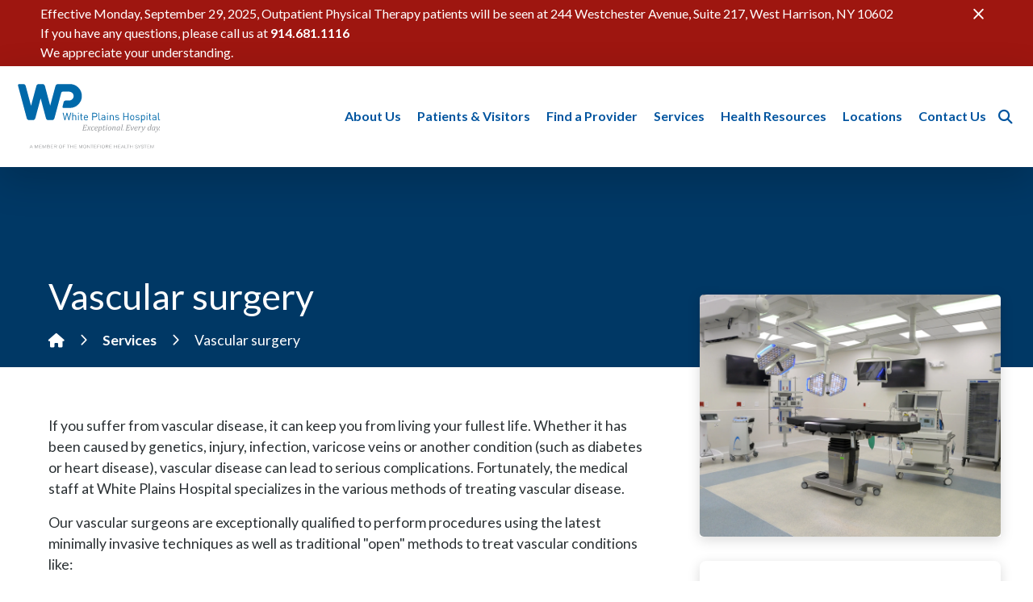

--- FILE ---
content_type: text/html; charset=utf-8
request_url: https://www.wphospital.org/services/vascular-surgery/
body_size: 14344
content:


<!DOCTYPE html>
<html class="no-js  mainSite" lang="en-us">
<head>
    <meta charset="utf-8">
    <meta name="viewport" content="width=device-width, initial-scale=1">
    <meta http-equiv="X-UA-Compatible" content="IE=edge">

        <title>Vascular surgery | White Plains Hospital</title>

    <meta name="keywords" content="veins, artery, surgeon">
        <meta name="description" content="Your heart is important. That’s why White Plains Hospital provides exceptional care for your vascular surgery needs.">



    <script>
        (function(){
            // Has JS class switch
            function ac(el, className){
                if (el.classList){
                    el.classList.add(className);
                }
                else {
                    el.className += ' ' + className;
                }
            }
            function rc(el, className){
                if (el.classList) {
                    el.classList.remove(className);
                }
                else {
                    el.className = el.className.replace(new RegExp('(^|\\b)' + className.split(' ').join('|') + '(\\b|$)', 'gi'), ' ');
                }
            }
            rc(document.documentElement, 'no-js');
            ac(document.documentElement, 'js');
        })();
    </script>



    <link rel="canonical" href="https://www.wphospital.org/services/vascular-surgery/">
    
    <link rel="preload" as="font" href="/fonts/fontawesome-5/fa-brands-400.woff2" type="font/woff2" crossorigin="anonymous">
    <link rel="preload" as="font" href="/fonts/fontawesome-5/fa-solid-900.woff2" type="font/woff2" crossorigin="anonymous">
    <link rel="preload" as="font" href="/fonts/fontawesome-5/fa-regular-400.woff2" type="font/woff2" crossorigin="anonymous">

    <link rel="preconnect" href="https://fonts.googleapis.com">
    <link rel="preconnect" href="https://fonts.gstatic.com" crossorigin>
    <link href="https://fonts.googleapis.com/css2?family=Lato:ital,wght@0,400;0,700;1,400;1,700&display=swap" rel="stylesheet">
    <link href="https://fonts.googleapis.com/css2?family=Bebas+Neue&display=swap" rel="stylesheet">
 
        <!-- Google Tag Manager -->
        <script>(function(w,d,s,l,i){w[l]=w[l]||[];w[l].push({'gtm.start':
        new Date().getTime(),event:'gtm.js'});var f=d.getElementsByTagName(s)[0],
        j=d.createElement(s),dl=l!='dataLayer'?'&l='+l:'';j.async=true;j.src=
        'https://www.googletagmanager.com/gtm.js?id='+i+dl;f.parentNode.insertBefore(j,f);
        })(window,document,'script','dataLayer','GTM-NWW2V7');</script>
        <!-- End Google Tag Manager -->


    <link rel="apple-touch-icon" sizes="180x180" href="/apple-touch-icon.png">
<link rel="icon" type="image/png" sizes="32x32" href="/favicon-32x32.png">
<link rel="icon" type="image/png" sizes="16x16" href="/favicon-16x16.png">
<link rel="manifest" href="/site.webmanifest">
<link rel="mask-icon" href="/safari-pinned-tab.svg" color="#5bbad5">
<meta name="msapplication-TileColor" content="#da532c">
<meta name="theme-color" content="#ffffff">

    
    

    <script>var footerScriptsArray = [];</script>

            <!-- GA4 tracking not initialized. Add GA4 ID in Account Settings. -->

            <meta property="og:title" content="Vascular surgery" />
        <meta property="og:description" content="Your heart is important. That’s why White Plains Hospital provides exceptional care for your vascular surgery needs." />
        <!-- no ogImage -->
        <meta property="og:type" content="article" />
        <meta property="og:url" content="https://www.wphospital.org/services/vascular-surgery/" />





    

    <meta name="robots" content="index,follow" />
<link rel="preload" as="image"  href="https://res.cloudinary.com/dpmykpsih/image/upload/c_fill,f_auto,q_auto/white-plains-site-400/media/07830b48a7184ee388230a4f54b6a42d/operating-room.jpg"  imagesrcset="https://res.cloudinary.com/dpmykpsih/image/upload/c_fill,f_auto,q_auto,w_600/white-plains-site-400/media/07830b48a7184ee388230a4f54b6a42d/operating-room.jpg 600w,https://res.cloudinary.com/dpmykpsih/image/upload/c_fill,f_auto,q_auto,w_1000/white-plains-site-400/media/07830b48a7184ee388230a4f54b6a42d/operating-room.jpg 1000w,https://res.cloudinary.com/dpmykpsih/image/upload/c_fill,f_auto,q_auto,w_1800/white-plains-site-400/media/07830b48a7184ee388230a4f54b6a42d/operating-room.jpg 1800w,https://res.cloudinary.com/dpmykpsih/image/upload/c_fill,f_auto,q_auto,w_2400/white-plains-site-400/media/07830b48a7184ee388230a4f54b6a42d/operating-room.jpg 2400w"><link rel="preload" as="image"  href="https://res.cloudinary.com/dpmykpsih/image/upload/c_fill,f_auto,q_auto/white-plains-site-400/media/07830b48a7184ee388230a4f54b6a42d/operating-room.jpg"  imagesrcset="https://res.cloudinary.com/dpmykpsih/image/upload/c_fill,f_auto,q_auto,w_600/white-plains-site-400/media/07830b48a7184ee388230a4f54b6a42d/operating-room.jpg 600w,https://res.cloudinary.com/dpmykpsih/image/upload/c_fill,f_auto,q_auto,w_1000/white-plains-site-400/media/07830b48a7184ee388230a4f54b6a42d/operating-room.jpg 1000w,https://res.cloudinary.com/dpmykpsih/image/upload/c_fill,f_auto,q_auto,w_1800/white-plains-site-400/media/07830b48a7184ee388230a4f54b6a42d/operating-room.jpg 1800w,https://res.cloudinary.com/dpmykpsih/image/upload/c_fill,f_auto,q_auto,w_2400/white-plains-site-400/media/07830b48a7184ee388230a4f54b6a42d/operating-room.jpg 2400w">


    <link rel="stylesheet" href="/assets/client.global.styles.4b17745a38fdd48ba334.css">

</head>
<body class="doctype-WebSite doctype-Home doctype-PageInside doctype-PageInside doctype-PageInside-only extra-room">

        <!-- Google Tag Manager (noscript) --><section aria-label="Noscript block - Google Tag Manager"><noscript><iframe src="https://www.googletagmanager.com/ns.html?id=GTM-NWW2V7" title="Google Tag Manager - Instance 01" height="0" width="0" style="display:none;visibility:hidden"></iframe></noscript></section><!-- End Google Tag Manager (noscript) -->
    
    <!--stopindex-->
    <a href="#main" class="c-skip-link">Skip to main content</a>


<header class="c-header-primary  js-header-primary">
        <div class="c-alert-banner">
            <div class="c-alert-banner__content">
                <button class="js-close-alert"><span class="sr-only">Close alert banner</span><span class="fa fa-times" aria-hidden="true"></span></button>
                <p>Effective Monday, September 29, 2025, Outpatient Physical Therapy patients will be seen at 244 Westchester Avenue, Suite 217, West Harrison, NY 10602</p>
<p>If you have any questions, please call us at <strong><a href="tel:19146811116">914.681.1116</a></strong></p>
<p>We appreciate your understanding.</p>
            </div>
        </div>
    <div class="c-header-primary__top">
        <div class="c-header-primary__container">
            <div class="c-header-primary__logo">
                <a href="/" title="Navigate home"><img src="/img/logo.svg" width="210" height="95" alt="White Plains Hospital logo"></a>
            </div><!-- __logo -->
            <div class="c-header-primary__navicon">
                <button type="button" class="js-header-primary-toggle-nav" aria-expanded="false">
                    <span class="sr-only small">Toggle<br>nav</span>
                    <span class="is-icon-menu  fa fa-bars" aria-hidden="true"></span>
                    <span class="is-icon-close  fa fa-times" aria-hidden="true"></span>
                </button>
            </div><!-- __navicon -->
            <div class="c-header-primary__nav">
                    <nav class="c-nav-primary  js-nav-primary is-desktop">
                        <ul><li><a href="javascript:;" class='parent' >About Us</a><div class='c-nav-primary__mega-container  js-dropdown'><ul><li><a href="/about-us/accreditations-and-awards/" >Accreditations and Awards</a></li><li><a href="https://online.fliphtml5.com/symyi/ovdu/#p=1"  target="_blank">Annual Report</a></li><li><a href="/about-us/campus-transformation/" >Campus Transformation</a></li><li><a href="/about-us/careers/" class='parent' >Careers</a><ul><li><a href="/about-us/careers/physician-career-opportunities/" >Physician Career Opportunities</a></li></ul></li><li><a href="/about-us/leadership/" class='parent' >Leadership</a><ul><li><a href="/about-us/leadership/board-of-directors/" >Board of Directors</a></li></ul></li><li><a href="/about-us/marketing-campaign/" >Marketing Campaign</a></li><li><a href="https://healthmatters.wphospital.org/news?s=&amp;search_category=&amp;content_type=news"  target="_blank">News Center</a></li><li><a href="/about-us/nursing-excellence/" >Nursing Excellence</a></li><li><a href="/about-us/quality-measures/" >Quality Measures</a></li><li><a href="/about-us/volunteer-opportunities/" >Volunteer Opportunities</a></li><li><a href="/about-us/who-we-are/" >Who We Are</a></li></ul></div></li><li><a href="javascript:;" class='c-nav-primary__pv parent' >Patients &amp; Visitors</a><div class='c-nav-primary__mega-container  js-dropdown'><ul><li><a href="javascript:;" class='c-nav-primary__pv parent' >Patients</a><ul><li><a href="/patients-visitors/patients/advance-directives/" >Advance Directives</a></li><li><a href="/patients-visitors/patients/billing-information/" class='parent' >Billing Information</a><ul><li><a href="/patients-visitors/patients/billing-information/standard-charges/" >Standard Charges</a></li><li><a href="/forms/request-a-cost-estimate/" >Request a Cost Estimate</a></li></ul></li><li><a href="/patients-visitors/patients/covid-19-resources/" >COVID-19 Resources</a></li><li><a href="/forms/daisy-award-nurse-nomination/" >DAISY Award Nurse Nomination</a></li><li><a href="/patients-visitors/patients/food-services/" >Food Services</a></li><li><a href="/patients-visitors/patients/medical-records/" >Medical Records</a></li><li><a href="/patients-visitors/patients/patient-information/" >Patient Information</a></li><li><a href="/patients-visitors/patients/patient-portal/" >Patient Portal</a></li><li><a href="/patients-visitors/patients/patient-relations/" >Patient Relations</a></li><li><a href="/patients-visitors/patients/patient-rights-and-responsibilities/" >Patient Rights and Responsibilities</a></li><li><a href="/patient-stories/" class='parent' >Patient Stories</a><ul><li><a href="/forms/send-us-your-story/" >Send Us Your Story</a></li></ul></li><li><a href="/patients-visitors/patients/remote-patient-monitoring/" >Remote Patient Monitoring</a></li><li><a href="/patients-visitors/patients/spiritual-care/" >Spiritual Care</a></li><li><a href="/forms/tulip-award-nurse-technician-nomination/" >TULIP Award Nurse Technician Nomination</a></li></ul></li><li><a href="javascript:;" class='parent' >Visitors</a><ul><li><a href="/cheer-cards/" >Cheer Cards</a></li><li><a href="/patients-visitors/visitors/everyday-healthy-caf&#233;/" >Everyday Healthy Caf&#233;</a></li><li><a href="/patients-visitors/visitors/gift-shop/" >Gift Shop</a></li><li><a href="/patients-visitors/visitors/visitor-information/" class='parent' >Visitor Information</a><ul><li><a href="/patients-visitors/visitors/visitor-information/hotels/" >Hotels</a></li></ul></li></ul></li></ul></div></li><li><a href="https://doctors.wphospital.org/providers/find"  target="_blank">Find a Provider</a></li><li><a href="/services/" class='c-nav-primary__services parent' >Services</a><div class='c-nav-primary__mega-container  js-dropdown'><ul><li><a href="/services/bariatric-surgery/" class='parent' >Bariatric surgery</a><ul><li><a href="/services/bariatric-surgery/seminars/" >Seminars</a></li><li><a href="/services/bariatric-surgery/surgical-options/" >Surgical options</a></li><li><a href="https://www.wphphysicianassociates.org/services/weight-management/"  target="_blank">Weight management program</a></li></ul></li><li><a href="/services/behavioral-health-services/" >Behavioral health services</a></li><li><a href="/services/cancer-care/" class='parent' >Cancer care</a><ul><li><a href="/services/cancer-care/cancer-clinical-trials/" >Cancer clinical trials</a></li><li><a href="/services/cancer-care/cancer-treatments/" class='parent' >Cancer treatments</a><ul><li><a href="/services/cancer-care/cancer-treatments/interventional-oncology/" >Interventional oncology</a></li><li><a href="/services/cancer-care/cancer-treatments/radiation-oncology/" >Radiation oncology</a></li></ul></li><li><a href="javascript:;" class='parent' >Cancers we treat</a><ul><li><a href="/services/cancer-care/cancers-we-treat/brain-cancer/" >Brain cancer</a></li><li><a href="/services/cancer-care/cancers-we-treat/breast-cancer/" >Breast cancer</a></li><li><a href="/services/cancer-care/cancers-we-treat/blood-cancer/" >Blood cancer</a></li><li><a href="/services/cancer-care/cancers-we-treat/gastrointestinal-cancer/" >Gastrointestinal cancer</a></li><li><a href="/services/cancer-care/cancers-we-treat/gynecological-cancer/" >Gynecological cancer</a></li><li><a href="/services/cancer-care/cancers-we-treat/head-and-neck-cancer/" >Head and neck cancer</a></li><li><a href="/services/gastroenterology/hepatobiliary-surgery/" >Liver cancer</a></li><li><a href="/services/cancer-care/cancers-we-treat/lung-and-thoracic-cancer/" >Lung and thoracic cancer</a></li><li><a href="/services/cancer-care/cancers-we-treat/lymphoma/" >Lymphoma</a></li><li><a href="/services/cancer-care/cancers-we-treat/orthopedic-oncology/" >Orthopedic oncology</a></li><li><a href="/services/cancer-care/cancers-we-treat/pancreatic-cancer/" >Pancreatic cancer</a></li><li><a href="/services/cancer-care/cancers-we-treat/skin-cancer/" >Skin cancer</a></li><li><a href="/services/cancer-care/cancers-we-treat/thymoma/" >Thymoma</a></li><li><a href="/services/cancer-care/cancers-we-treat/thyroid-cancer/" >Thyroid cancer</a></li><li><a href="/services/cancer-care/cancers-we-treat/urologic-cancer/" >Urologic cancer</a></li></ul></li><li><a href="/services/cancer-care/screenings/" >Screenings</a></li><li><a href="/services/cancer-care/support-services/" >Support services</a></li><li><a href="/services/cancer-care/supportive-services-staff/" >Supportive services staff</a></li><li><a href="/services/cancer-care/survivorship-program/" class='parent' >Survivorship program</a><ul><li><a href="/services/cancer-care/survivorship-program/virtual-survivorship-services/" >Virtual survivorship services</a></li></ul></li><li><a href="/services/cancer-care/tumor-boards/" >Tumor boards</a></li><li><a href="/services/cancer-care/the-young-womens-program-for-cancer-care/" >The Young Women&#39;s Program for Cancer Care</a></li></ul></li><li><a href="/services/cardiac-services-program/" class='parent' >Cardiac Services Program</a><ul><li><a href="/services/cardiac-services-program/cardiac-surgery/" >Cardiac surgery</a></li><li><a href="/services/cardiac-services-program/interventional-cardiology/" >Interventional cardiology</a></li><li><a href="/services/cardiac-services-program/non-invasive-cardiac-testing/" >Non-invasive cardiac testing</a></li><li><a href="/services/cardiac-services-program/structural-heart-program/" >Structural heart program</a></li></ul></li><li><a href="/services/dental-care/" >Dental Care</a></li><li><a href="/services/ear-nose-and-throat-otolaryngology/" >Ear, nose and throat (otolaryngology)</a></li><li><a href="/services/emergency-room/" >Emergency room</a></li><li><a href="/services/endocrinology/" >Endocrinology</a></li><li><a href="/services/family-health-services/" >Family health services</a></li><li><a href="/services/gastroenterology/" class='parent' >Gastroenterology</a><ul><li><a href="/services/gastroenterology/colorectal-surgery/" >Colorectal surgery</a></li><li><a href="/services/gastroenterology/esophageal-program/" >Esophageal Program</a></li><li><a href="/services/gastroenterology/hepatobiliary-surgery/" >Hepatobiliary surgery</a></li><li><a href="/services/gastroenterology/inflammatory-bowel-disease-program/" >Inflammatory Bowel Disease Program</a></li></ul></li><li><a href="/services/hematology-and-oncology-services/" >Hematology and oncology services</a></li><li><a href="/services/hernia-surgery/" >Hernia surgery</a></li><li><a href="/services/hospitalists/" >Hospitalists</a></li><li><a href="/services/imaging-services/" >Imaging services</a></li><li><a href="/services/integrative-services/" class='parent' >Integrative services</a><ul><li><a href="/services/integrative-services/acupuncture/" >Acupuncture</a></li></ul></li><li><a href="/services/interventional-radiology/" >Interventional radiology</a></li><li><a href="/services/laboratory/" >Laboratory</a></li><li><a href="/services/maternity-services/" class='parent' >Maternity services</a><ul><li><a href="/services/maternity-services/breastfeeding-and-lactation-support/" >Breastfeeding and lactation support</a></li><li><a href="/services/maternity-services/genetic-screenings/" >Genetic screenings</a></li><li><a href="/services/maternity-services/maternal-fetal-medicine/" >Maternal-Fetal Medicine</a></li><li><a href="/services/maternity-services/nicu/" >NICU</a></li><li><a href="/services/maternity-services/prenatal-classes-and-education/" >Prenatal classes and education</a></li><li><a href="/services/maternity-services/preparing-to-give-birth/" >Preparing to give birth</a></li><li><a href="/services/maternity-services/visitation/" >Visitation</a></li><li><a href="/services/maternity-services/what-to-expect-during-labor-delivery/" >What to expect during labor &amp; delivery</a></li></ul></li><li><a href="/services/neurosciences/" class='parent' >Neurosciences</a><ul><li><a href="/services/neurosciences/neurology/" class='parent' >Neurology</a><ul><li><a href="/services/neurosciences/neurology/multiple-sclerosis-services/" >Multiple sclerosis services</a></li><li><a href="/services/neurosciences/neurology/epilepsy/" >Epilepsy</a></li></ul></li><li><a href="/services/neurosciences/neurosurgery/" >Neurosurgery</a></li><li><a href="/services/neurosciences/stroke-care/" >Stroke care</a></li></ul></li><li><a href="/services/oral-maxillofacial-surgery/" >Oral maxillofacial surgery</a></li><li><a href="/services/orthopedics/" class='parent' >Orthopedics</a><ul><li><a href="/services/orthopedics/foot-and-ankle-surgery/" >Foot and ankle surgery</a></li><li><a href="/services/orthopedics/hand-surgery/" >Hand surgery</a></li><li><a href="/services/orthopedics/hip-surgery/" >Hip surgery</a></li><li><a href="/services/orthopedics/knee-surgery/" >Knee surgery</a></li><li><a href="/services/spine-surgery/" >Spine surgery</a></li><li><a href="/services/sports-medicine/" >Sports medicine</a></li></ul></li><li><a href="/services/pain-management/" >Pain management</a></li><li><a href="/services/palliative-care/" >Palliative care</a></li><li><a href="/services/pediatrics/" >Pediatrics</a></li><li><a href="/services/physical-rehabilitation/" >Physical rehabilitation</a></li><li><a href="/services/plastic-surgery/" >Plastic surgery</a></li><li><a href="/services/sleep-center/" >Sleep Center</a></li><li><a href="/services/spine-surgery/" >Spine surgery</a></li><li><a href="/services/sports-medicine/" >Sports medicine</a></li><li><a href="/services/surgical-services/" class='parent' >Surgical services</a><ul><li><a href="/services/surgical-services/ambulatory-surgery-center-at-harrison/" >Ambulatory Surgery Center at Harrison</a></li><li><a href="/services/surgical-services/getting-ready-for-surgery/" >Getting ready for surgery</a></li><li><a href="/services/surgical-services/robotic-surgery/" >Robotic surgery</a></li><li><a href="/services/surgical-services/surgical-navigation-center/" >Surgical Navigation Center</a></li></ul></li><li><a href="/services/thoracic-surgery/" >Thoracic surgery</a></li><li><a href="/services/urgent-care/" >Urgent care</a></li><li><a href="/services/urologic-surgery/" >Urologic surgery</a></li><li><a href="/services/vascular-surgery/" class='selected' >Vascular surgery</a></li><li><a href="/services/womens-health/" class='parent' >Women&#39;s health</a><ul><li><a href="/services/womens-health/breast-health/" >Breast health</a></li><li><a href="/services/womens-health/gynecologic-surgery/" >Gynecologic surgery</a></li><li><a href="/services/womens-health/womens-imaging/" >Women&#39;s imaging</a></li></ul></li><li><a href="/services/wound-and-ostomy-care/" class='parent' >Wound and ostomy care</a><ul><li><a href="/services/wound-and-ostomy-care/hyperbaric-oxygen-therapy/" >Hyperbaric oxygen therapy</a></li></ul></li></ul></div></li><li><a href="javascript:;" class='parent' >Health Resources</a><div class='c-nav-primary__mega-container  js-dropdown'><ul><li><a href="/calendar/" >Calendar of Events</a></li><li><a href="/health-resources/community-health-wellness/" >Community Health &amp; Wellness</a></li><li><a href="/health-resources/healthy-community/" >Healthy Community</a></li><li><a href="https://healthmatters.wphospital.org/blogs?s=&amp;search_category=&amp;content_type=post"  target="_blank">Health Matters Blog</a></li><li><a href="https://healthmatters.wphospital.org/" >Health Matters Magazine</a></li><li><a href="/healthmatters/"  target="_blank">Health Risk Assessments</a></li><li><a href="https://healthmatters.wphospital.org/podcasts?s=&amp;search_category=&amp;content_type=podcasts"  target="_blank">Podcasts</a></li><li><a href="/health-resources/stay-connected-with-wph/" >Stay Connected With WPH</a></li><li><a href="/health-resources/uptodate-patient-education/" >UptoDate&#174; Patient Education</a></li><li><a href="https://healthmatters.wphospital.org/videos?s=&amp;search_category=&amp;content_type=videos"  target="_blank">Videos</a></li></ul></div></li><li><a href="/locations/" >Locations</a></li><li><a href="/forms/contact-us/" >Contact Us</a></li></ul>
                    </nav>
                    <nav class="c-nav-primary  js-nav-primary is-mobile">
                        <ul><li><a href="javascript:;" class='parent' >About Us</a><ul><li><a href="/about-us/accreditations-and-awards/" >Accreditations and Awards</a></li><li><a href="https://online.fliphtml5.com/symyi/ovdu/#p=1"  target="_blank">Annual Report</a></li><li><a href="/about-us/campus-transformation/" >Campus Transformation</a></li><li><a href="/about-us/careers/" class='parent' >Careers</a><ul><li><a href="/about-us/careers/physician-career-opportunities/" >Physician Career Opportunities</a></li></ul></li><li><a href="/about-us/leadership/" class='parent' >Leadership</a><ul><li><a href="/about-us/leadership/board-of-directors/" >Board of Directors</a></li></ul></li><li><a href="/about-us/marketing-campaign/" >Marketing Campaign</a></li><li><a href="https://healthmatters.wphospital.org/news?s=&amp;search_category=&amp;content_type=news"  target="_blank">News Center</a></li><li><a href="/about-us/nursing-excellence/" >Nursing Excellence</a></li><li><a href="/about-us/quality-measures/" >Quality Measures</a></li><li><a href="/about-us/volunteer-opportunities/" >Volunteer Opportunities</a></li><li><a href="/about-us/who-we-are/" >Who We Are</a></li></ul></li><li><a href="javascript:;" class='c-nav-primary__pv parent' >Patients &amp; Visitors</a><ul><li><a href="javascript:;" class='c-nav-primary__pv parent' >Patients</a><ul><li><a href="/patients-visitors/patients/advance-directives/" >Advance Directives</a></li><li><a href="/patients-visitors/patients/billing-information/" class='parent' >Billing Information</a><ul><li><a href="/patients-visitors/patients/billing-information/standard-charges/" >Standard Charges</a></li><li><a href="/forms/request-a-cost-estimate/" >Request a Cost Estimate</a></li></ul></li><li><a href="/patients-visitors/patients/covid-19-resources/" >COVID-19 Resources</a></li><li><a href="/forms/daisy-award-nurse-nomination/" >DAISY Award Nurse Nomination</a></li><li><a href="/patients-visitors/patients/food-services/" >Food Services</a></li><li><a href="/patients-visitors/patients/medical-records/" >Medical Records</a></li><li><a href="/patients-visitors/patients/patient-information/" >Patient Information</a></li><li><a href="/patients-visitors/patients/patient-portal/" >Patient Portal</a></li><li><a href="/patients-visitors/patients/patient-relations/" >Patient Relations</a></li><li><a href="/patients-visitors/patients/patient-rights-and-responsibilities/" >Patient Rights and Responsibilities</a></li><li><a href="/patient-stories/" class='parent' >Patient Stories</a><ul><li><a href="/forms/send-us-your-story/" >Send Us Your Story</a></li></ul></li><li><a href="/patients-visitors/patients/remote-patient-monitoring/" >Remote Patient Monitoring</a></li><li><a href="/patients-visitors/patients/spiritual-care/" >Spiritual Care</a></li><li><a href="/forms/tulip-award-nurse-technician-nomination/" >TULIP Award Nurse Technician Nomination</a></li></ul></li><li><a href="javascript:;" class='parent' >Visitors</a><ul><li><a href="/cheer-cards/" >Cheer Cards</a></li><li><a href="/patients-visitors/visitors/everyday-healthy-caf&#233;/" >Everyday Healthy Caf&#233;</a></li><li><a href="/patients-visitors/visitors/gift-shop/" >Gift Shop</a></li><li><a href="/patients-visitors/visitors/visitor-information/" class='parent' >Visitor Information</a><ul><li><a href="/patients-visitors/visitors/visitor-information/hotels/" >Hotels</a></li></ul></li></ul></li></ul></li><li><a href="https://doctors.wphospital.org/providers/find"  target="_blank">Find a Provider</a></li><li><a href="/services/" class='c-nav-primary__services parent' >Services</a><ul><li><a href="/services/bariatric-surgery/" class='parent' >Bariatric surgery</a><ul><li><a href="/services/bariatric-surgery/seminars/" >Seminars</a></li><li><a href="/services/bariatric-surgery/surgical-options/" >Surgical options</a></li><li><a href="https://www.wphphysicianassociates.org/services/weight-management/"  target="_blank">Weight management program</a></li></ul></li><li><a href="/services/behavioral-health-services/" >Behavioral health services</a></li><li><a href="/services/cancer-care/" class='parent' >Cancer care</a><ul><li><a href="/services/cancer-care/cancer-clinical-trials/" >Cancer clinical trials</a></li><li><a href="/services/cancer-care/cancer-treatments/" class='parent' >Cancer treatments</a><ul><li><a href="/services/cancer-care/cancer-treatments/interventional-oncology/" >Interventional oncology</a></li><li><a href="/services/cancer-care/cancer-treatments/radiation-oncology/" >Radiation oncology</a></li></ul></li><li><a href="javascript:;" class='parent' >Cancers we treat</a><ul><li><a href="/services/cancer-care/cancers-we-treat/brain-cancer/" >Brain cancer</a></li><li><a href="/services/cancer-care/cancers-we-treat/breast-cancer/" >Breast cancer</a></li><li><a href="/services/cancer-care/cancers-we-treat/blood-cancer/" >Blood cancer</a></li><li><a href="/services/cancer-care/cancers-we-treat/gastrointestinal-cancer/" >Gastrointestinal cancer</a></li><li><a href="/services/cancer-care/cancers-we-treat/gynecological-cancer/" >Gynecological cancer</a></li><li><a href="/services/cancer-care/cancers-we-treat/head-and-neck-cancer/" >Head and neck cancer</a></li><li><a href="/services/gastroenterology/hepatobiliary-surgery/" >Liver cancer</a></li><li><a href="/services/cancer-care/cancers-we-treat/lung-and-thoracic-cancer/" >Lung and thoracic cancer</a></li><li><a href="/services/cancer-care/cancers-we-treat/lymphoma/" >Lymphoma</a></li><li><a href="/services/cancer-care/cancers-we-treat/orthopedic-oncology/" >Orthopedic oncology</a></li><li><a href="/services/cancer-care/cancers-we-treat/pancreatic-cancer/" >Pancreatic cancer</a></li><li><a href="/services/cancer-care/cancers-we-treat/skin-cancer/" >Skin cancer</a></li><li><a href="/services/cancer-care/cancers-we-treat/thymoma/" >Thymoma</a></li><li><a href="/services/cancer-care/cancers-we-treat/thyroid-cancer/" >Thyroid cancer</a></li><li><a href="/services/cancer-care/cancers-we-treat/urologic-cancer/" >Urologic cancer</a></li></ul></li><li><a href="/services/cancer-care/screenings/" >Screenings</a></li><li><a href="/services/cancer-care/support-services/" >Support services</a></li><li><a href="/services/cancer-care/supportive-services-staff/" >Supportive services staff</a></li><li><a href="/services/cancer-care/survivorship-program/" class='parent' >Survivorship program</a><ul><li><a href="/services/cancer-care/survivorship-program/virtual-survivorship-services/" >Virtual survivorship services</a></li></ul></li><li><a href="/services/cancer-care/tumor-boards/" >Tumor boards</a></li><li><a href="/services/cancer-care/the-young-womens-program-for-cancer-care/" >The Young Women&#39;s Program for Cancer Care</a></li></ul></li><li><a href="/services/cardiac-services-program/" class='parent' >Cardiac Services Program</a><ul><li><a href="/services/cardiac-services-program/cardiac-surgery/" >Cardiac surgery</a></li><li><a href="/services/cardiac-services-program/interventional-cardiology/" >Interventional cardiology</a></li><li><a href="/services/cardiac-services-program/non-invasive-cardiac-testing/" >Non-invasive cardiac testing</a></li><li><a href="/services/cardiac-services-program/structural-heart-program/" >Structural heart program</a></li></ul></li><li><a href="/services/dental-care/" >Dental Care</a></li><li><a href="/services/ear-nose-and-throat-otolaryngology/" >Ear, nose and throat (otolaryngology)</a></li><li><a href="/services/emergency-room/" >Emergency room</a></li><li><a href="/services/endocrinology/" >Endocrinology</a></li><li><a href="/services/family-health-services/" >Family health services</a></li><li><a href="/services/gastroenterology/" class='parent' >Gastroenterology</a><ul><li><a href="/services/gastroenterology/colorectal-surgery/" >Colorectal surgery</a></li><li><a href="/services/gastroenterology/esophageal-program/" >Esophageal Program</a></li><li><a href="/services/gastroenterology/hepatobiliary-surgery/" >Hepatobiliary surgery</a></li><li><a href="/services/gastroenterology/inflammatory-bowel-disease-program/" >Inflammatory Bowel Disease Program</a></li></ul></li><li><a href="/services/hematology-and-oncology-services/" >Hematology and oncology services</a></li><li><a href="/services/hernia-surgery/" >Hernia surgery</a></li><li><a href="/services/hospitalists/" >Hospitalists</a></li><li><a href="/services/imaging-services/" >Imaging services</a></li><li><a href="/services/integrative-services/" class='parent' >Integrative services</a><ul><li><a href="/services/integrative-services/acupuncture/" >Acupuncture</a></li></ul></li><li><a href="/services/interventional-radiology/" >Interventional radiology</a></li><li><a href="/services/laboratory/" >Laboratory</a></li><li><a href="/services/maternity-services/" class='parent' >Maternity services</a><ul><li><a href="/services/maternity-services/breastfeeding-and-lactation-support/" >Breastfeeding and lactation support</a></li><li><a href="/services/maternity-services/genetic-screenings/" >Genetic screenings</a></li><li><a href="/services/maternity-services/maternal-fetal-medicine/" >Maternal-Fetal Medicine</a></li><li><a href="/services/maternity-services/nicu/" >NICU</a></li><li><a href="/services/maternity-services/prenatal-classes-and-education/" >Prenatal classes and education</a></li><li><a href="/services/maternity-services/preparing-to-give-birth/" >Preparing to give birth</a></li><li><a href="/services/maternity-services/visitation/" >Visitation</a></li><li><a href="/services/maternity-services/what-to-expect-during-labor-delivery/" >What to expect during labor &amp; delivery</a></li></ul></li><li><a href="/services/neurosciences/" class='parent' >Neurosciences</a><ul><li><a href="/services/neurosciences/neurology/" class='parent' >Neurology</a><ul><li><a href="/services/neurosciences/neurology/multiple-sclerosis-services/" >Multiple sclerosis services</a></li><li><a href="/services/neurosciences/neurology/epilepsy/" >Epilepsy</a></li></ul></li><li><a href="/services/neurosciences/neurosurgery/" >Neurosurgery</a></li><li><a href="/services/neurosciences/stroke-care/" >Stroke care</a></li></ul></li><li><a href="/services/oral-maxillofacial-surgery/" >Oral maxillofacial surgery</a></li><li><a href="/services/orthopedics/" class='parent' >Orthopedics</a><ul><li><a href="/services/orthopedics/foot-and-ankle-surgery/" >Foot and ankle surgery</a></li><li><a href="/services/orthopedics/hand-surgery/" >Hand surgery</a></li><li><a href="/services/orthopedics/hip-surgery/" >Hip surgery</a></li><li><a href="/services/orthopedics/knee-surgery/" >Knee surgery</a></li><li><a href="/services/spine-surgery/" >Spine surgery</a></li><li><a href="/services/sports-medicine/" >Sports medicine</a></li></ul></li><li><a href="/services/pain-management/" >Pain management</a></li><li><a href="/services/palliative-care/" >Palliative care</a></li><li><a href="/services/pediatrics/" >Pediatrics</a></li><li><a href="/services/physical-rehabilitation/" >Physical rehabilitation</a></li><li><a href="/services/plastic-surgery/" >Plastic surgery</a></li><li><a href="/services/sleep-center/" >Sleep Center</a></li><li><a href="/services/spine-surgery/" >Spine surgery</a></li><li><a href="/services/sports-medicine/" >Sports medicine</a></li><li><a href="/services/surgical-services/" class='parent' >Surgical services</a><ul><li><a href="/services/surgical-services/ambulatory-surgery-center-at-harrison/" >Ambulatory Surgery Center at Harrison</a></li><li><a href="/services/surgical-services/getting-ready-for-surgery/" >Getting ready for surgery</a></li><li><a href="/services/surgical-services/robotic-surgery/" >Robotic surgery</a></li><li><a href="/services/surgical-services/surgical-navigation-center/" >Surgical Navigation Center</a></li></ul></li><li><a href="/services/thoracic-surgery/" >Thoracic surgery</a></li><li><a href="/services/urgent-care/" >Urgent care</a></li><li><a href="/services/urologic-surgery/" >Urologic surgery</a></li><li><a href="/services/vascular-surgery/" class='selected' >Vascular surgery</a></li><li><a href="/services/womens-health/" class='parent' >Women&#39;s health</a><ul><li><a href="/services/womens-health/breast-health/" >Breast health</a></li><li><a href="/services/womens-health/gynecologic-surgery/" >Gynecologic surgery</a></li><li><a href="/services/womens-health/womens-imaging/" >Women&#39;s imaging</a></li></ul></li><li><a href="/services/wound-and-ostomy-care/" class='parent' >Wound and ostomy care</a><ul><li><a href="/services/wound-and-ostomy-care/hyperbaric-oxygen-therapy/" >Hyperbaric oxygen therapy</a></li></ul></li></ul></li><li><a href="javascript:;" class='parent' >Health Resources</a><ul><li><a href="/calendar/" >Calendar of Events</a></li><li><a href="/health-resources/community-health-wellness/" >Community Health &amp; Wellness</a></li><li><a href="/health-resources/healthy-community/" >Healthy Community</a></li><li><a href="https://healthmatters.wphospital.org/blogs?s=&amp;search_category=&amp;content_type=post"  target="_blank">Health Matters Blog</a></li><li><a href="https://healthmatters.wphospital.org/" >Health Matters Magazine</a></li><li><a href="/healthmatters/"  target="_blank">Health Risk Assessments</a></li><li><a href="https://healthmatters.wphospital.org/podcasts?s=&amp;search_category=&amp;content_type=podcasts"  target="_blank">Podcasts</a></li><li><a href="/health-resources/stay-connected-with-wph/" >Stay Connected With WPH</a></li><li><a href="/health-resources/uptodate-patient-education/" >UptoDate&#174; Patient Education</a></li><li><a href="https://healthmatters.wphospital.org/videos?s=&amp;search_category=&amp;content_type=videos"  target="_blank">Videos</a></li></ul></li><li><a href="/locations/" >Locations</a></li><li><a href="/forms/contact-us/" >Contact Us</a></li></ul>
                    </nav>
            </div><!-- __nav -->
            <div class="c-header-primary__searchicon" aria-expanded="false">
                <button type="button" class="js-header-primary-toggle-search">
                    <span class="sr-only small">Toggle<br>search</span>
                    <span class="is-icon-search  fa fa-search" aria-hidden="true"></span>
                    <span class="is-icon-close  fa fa-times" aria-hidden="true"></span>
                </button>
            </div><!-- __searchicon -->
        </div><!-- __container -->
    </div><!-- __top -->
</header>

<div class="c-header-primary__searchcontainer">
    <div class="c-header-primary__searchform  js-header-primary-search-vue-instance">
        <cui-site-search
            ref="siteSearch"
            max-width
            prevent-auto-filter
            :show-overlay="showOverlay">
        </cui-site-search>
    </div><!-- __searchform -->
</div><!-- __searchcontainer -->
    <!--startindex-->


    <main id="main" class="mainSite">
        



    <div class="c-inside-banner  mainSite">
        <div class="c-inside-banner__image  u-margin-sidebar  is-mobile-only">
                <div class="c-inside-banner__image-file  lazyload  fade-in"
                    data-bgset="https://res.cloudinary.com/dpmykpsih/image/upload/c_fill,f_auto,q_auto,w_600/white-plains-site-400/media/07830b48a7184ee388230a4f54b6a42d/operating-room.jpg 600w,https://res.cloudinary.com/dpmykpsih/image/upload/c_fill,f_auto,q_auto,w_1000/white-plains-site-400/media/07830b48a7184ee388230a4f54b6a42d/operating-room.jpg 1000w,https://res.cloudinary.com/dpmykpsih/image/upload/c_fill,f_auto,q_auto,w_1800/white-plains-site-400/media/07830b48a7184ee388230a4f54b6a42d/operating-room.jpg 1800w,https://res.cloudinary.com/dpmykpsih/image/upload/c_fill,f_auto,q_auto,w_2400/white-plains-site-400/media/07830b48a7184ee388230a4f54b6a42d/operating-room.jpg 2400w"
                    style="background-position: 50% 50%;">
                </div>
            
        </div><!-- .c-inside-banner -->
      <div class="c-inside-banner__content  is-bottom">
         <div class="container">
             <div class="row">
                 <div class="col-12  col-xs-12  ">
                            <h1>Vascular surgery</h1>
                                                 <ul class="c-breadcrumbs">

            <li class="home"><a href="/" title="Navigate home"><span class="fas fa-home" aria-hidden="true"></a> <span class="fa fa-angle-right" aria-hidden="true"></span></li>
                <li><a href="/services/">Services</a> <span class="fa fa-angle-right" aria-hidden="true"></span></li>
            <li class="active">Vascular surgery</li>
        </ul>
                 </div>
             </div><!-- .row -->
         </div><!-- .container -->
      </div><!-- __content -->
    </div><!-- .c-inside-banner -->


<div class="container  u-margin-section  l-inside  ">
    <div class="row">
            <article class="col-12  col-md-8">
                <div class="d-md-none  d-lg-none  d-xl-none">
                                <div class="c-related-content-block  c-related-content-block--RelatedContentLinkBlock  u-margin-sidebar">
                



<a class="cui-card  cui-card--related-content  cui-card--related-content-RelatedContentLinkBlock is-provider-button " href="https://doctors.wphospital.org/providers/specialty/vascular-surgery" target="_blank" >
    <div class="cui-card__ratio-wrap">

        <div class="cui-card__content">



            <div class="cui-card__body">


                    <div class="cui-card__body-footer">
                        <div class="h4">Find a provider <span class="fa fa-arrow-right"></span></div>
                    </div><!-- __body-footer -->
            </div><!-- __body -->

        </div><!-- __content -->

    </div><!-- __ratio-wrap -->

    <!-- Setting a percentage padding bottom on this element will give your card a "minimum" aspect ratio  -->

</a><!-- .cui-card -->
            </div>

                </div>

                <div class="l-inside-content clearfix">
                    <p>If you suffer from vascular disease, it can keep you from living your fullest life. Whether it has been caused by genetics, injury, infection, varicose veins or another condition (such as diabetes or heart disease), vascular disease can lead to serious complications. Fortunately, the medical staff at White Plains Hospital specializes in the various methods of treating vascular disease.</p>
<p>Our vascular surgeons are exceptionally qualified to perform procedures using the latest minimally invasive techniques as well as traditional "open" methods to treat vascular conditions like:</p>
<ul>
<li>Abdominal aortic aneurysm (AAA)</li>
<li>Carotid artery</li>
<li>Diseases of the peripheral arteries (PAD)</li>
<li>Renal (kidney) artery disease</li>
<li>Venous stasis disease</li>
<li>Varicose veins</li>
<li>Dialysis and chemotherapy access</li>
</ul>
<p>The vascular team at the Hospital takes a comprehensive approach to treating all forms of vascular disease with the goal of achieving the best patient outcomes. We apply leading-edge techniques that promote a reduction in patient discomfort, recovery time and scarring.</p>
<div class="cui-accordion  cui-accordion--static  js-cui-accordion" data-heading-tag="h2" data-active-index="" data-toggle-all="false" data-background-box="false" v-cloak="">
            <div class="cui-accordion-base__item  cui-accordion__item  js-cui-accordion__item">
                <h2 class="cui-accordion-base__title  cui-accordion__title">
                <div class="cui-accordion-base__title-button  cui-accordion__title-button  js-cui-accordion__title">Testing and diagnosis: Timely, accurate and state-of-the-art</div>
                </h2><!-- __title -->
                <div class="cui-accordion-base__content  cui-accordion__content  js-cui-accordion__content">
                    <p>Since time is of the essence in diagnosing and managing vascular problems, the Hospital offers a complete, state-of-the-art vascular testing lab to assess each patient’s individual needs.</p>
<p>Our testing modalities include both invasive and noninvasive options, including angiography, computed tomography (CT) scans, magnetic resonance imaging (MRI) and ultrasound (Doppler) studies.</p>
<p>These studies are not only helpful in diagnosing existing vascular problems, but often they can provide information helpful in preventing life-threatening conditions, like stroke and ruptured abdominal aortic aneurysm.</p>
<p>To learn more about diagnosis and surgery for vascular diseases or to find a physician, call <a href="tel:+19148496963">914.849.MYMD</a>.</p>
                </div><!-- __content -->
            </div>
            <!-- __item -->
            <div class="cui-accordion-base__item  cui-accordion__item  js-cui-accordion__item">
                <h2 class="cui-accordion-base__title  cui-accordion__title">
                <div class="cui-accordion-base__title-button  cui-accordion__title-button  js-cui-accordion__title">Comprehensive treatment of vascular conditions</div>
                </h2><!-- __title -->
                <div class="cui-accordion-base__content  cui-accordion__content  js-cui-accordion__content">
                    <ul>
<li>Peripheral vascular disease</li>
<li>Aortic aneurysms</li>
<li>Carotid artery disease</li>
<li>Thoracic outlet syndrome</li>
<li>Varicose veins</li>
<li>Blood clots/deep vein thrombosis</li>
</ul>
                </div><!-- __content -->
            </div>
            <!-- __item -->
            <div class="cui-accordion-base__item  cui-accordion__item  js-cui-accordion__item">
                <h2 class="cui-accordion-base__title  cui-accordion__title">
                <div class="cui-accordion-base__title-button  cui-accordion__title-button  js-cui-accordion__title">Vascular lab</div>
                </h2><!-- __title -->
                <div class="cui-accordion-base__content  cui-accordion__content  js-cui-accordion__content">
                    <p>The Hospital offers the most current and thorough diagnostic tests for vascular disease, including:</p>
<ul>
<li>Carotid duplex ultrasound</li>
<li>Venous duplex ultrasound</li>
<li>Pulse volume recording</li>
</ul>
                </div><!-- __content -->
            </div>
            <!-- __item -->

</div>
                </div>
                
            </article>
            <aside class="col-12  col-md-4">
                    <div class="c-inside-image  u-margin-sidebar">
        <div class="c-inside-image-file  lazyload  fade-in"
             data-bgset="https://res.cloudinary.com/dpmykpsih/image/upload/c_fill,f_auto,q_auto,w_600/white-plains-site-400/media/07830b48a7184ee388230a4f54b6a42d/operating-room.jpg 600w,https://res.cloudinary.com/dpmykpsih/image/upload/c_fill,f_auto,q_auto,w_1000/white-plains-site-400/media/07830b48a7184ee388230a4f54b6a42d/operating-room.jpg 1000w,https://res.cloudinary.com/dpmykpsih/image/upload/c_fill,f_auto,q_auto,w_1800/white-plains-site-400/media/07830b48a7184ee388230a4f54b6a42d/operating-room.jpg 1800w,https://res.cloudinary.com/dpmykpsih/image/upload/c_fill,f_auto,q_auto,w_2400/white-plains-site-400/media/07830b48a7184ee388230a4f54b6a42d/operating-room.jpg 2400w"
             style="background-position: 50% 50%;">
        </div>
    </div><!-- .c-inside-banner -->


                
                            <div class="c-related-content-block  c-related-content-block--RelatedContentSection  u-margin-sidebar">
                

<div class="cui-link-box  cui-link-box--related-content  cui-link-box--related-content-RelatedContentSection  ">
    <div class="cui-link-box__content">
        <p class="h3">To find a physician</p>
<p>Call <a href="tel:+19148496963">914.849.MYMD (6963)</a></p>
    </div>
</div>
            </div>
            <div class="c-related-content-block  c-related-content-block--RelatedContentLinkBlock  u-margin-sidebar">
                



<a class="cui-card  cui-card--related-content  cui-card--related-content-RelatedContentLinkBlock is-provider-button " href="https://doctors.wphospital.org/providers/specialty/vascular-surgery" target="_blank" >
    <div class="cui-card__ratio-wrap">

        <div class="cui-card__content">



            <div class="cui-card__body">


                    <div class="cui-card__body-footer">
                        <div class="h4">Find a provider <span class="fa fa-arrow-right"></span></div>
                    </div><!-- __body-footer -->
            </div><!-- __body -->

        </div><!-- __content -->

    </div><!-- __ratio-wrap -->

    <!-- Setting a percentage padding bottom on this element will give your card a "minimum" aspect ratio  -->

</a><!-- .cui-card -->
            </div>

                

            </aside>
    </div>
</div>


    </main>

    <!--stopindex-->

<footer class="c-footer-primary">
    <div class="c-footer-primary__top">
        <div class="c-footer-enews">
            <div class="c-footer-enews__text  o-scroll-fade" data-trigger>
                    <h2 class="h3">Subscribe to our e-newsletter</h2>
                                    <p>Sign up to receive our e-newsletter for the latest health and wellness information from White Plains Hospital.</p>
                <a href="https://healthmatters.wphospital.org/#nf-form-2-cont" target="_blank" class="btn btn-primary btn-rev">Visit Health Matters to sign up <span class="fa fa-arrow-right" aria-hidden="true"></span></a>
            </div>
                <div class="lazyload  fade-in c-footer-enews__image" data-bgset="https://res.cloudinary.com/dpmykpsih/image/upload/c_fill,f_auto,q_auto,w_480/white-plains-site-400/media/6ac8320a98c0487c99bde93f127dc498/enewsimage.jpg 480w,https://res.cloudinary.com/dpmykpsih/image/upload/c_fill,f_auto,q_auto,w_640/white-plains-site-400/media/6ac8320a98c0487c99bde93f127dc498/enewsimage.jpg 640w,https://res.cloudinary.com/dpmykpsih/image/upload/c_fill,f_auto,q_auto,w_800/white-plains-site-400/media/6ac8320a98c0487c99bde93f127dc498/enewsimage.jpg 800w,https://res.cloudinary.com/dpmykpsih/image/upload/c_fill,f_auto,q_auto,w_1500/white-plains-site-400/media/6ac8320a98c0487c99bde93f127dc498/enewsimage.jpg 1500w,https://res.cloudinary.com/dpmykpsih/image/upload/c_fill,f_auto,q_auto,w_1900/white-plains-site-400/media/6ac8320a98c0487c99bde93f127dc498/enewsimage.jpg 1900w" data-bgsizes="auto" alt="" style="background-position: 50% 50%;"></div>
        </div>
    </div><!-- __top -->
    <div class="c-footer-primary__bottom o-scroll-fade" data-trigger>
        <div class="container">
            <div class="row">
                <div class="col-12  col-lg-3">    
                    <a href="/" title="Navigate home" class="c-footer-primary__bottom-logo"><img src="/img/logo-rev.png" alt=""></a>
                </div>
                    <div class="col-12  col-lg-6">
                        <ul class="c-footer-primary__bottom-links">
                            <li><a href="/sitemap/">Site map</a></li>
                            <li><a href="/compliancehipaa/">Compliance/HIPAA</a></li>
                            <li><a href="/accessibility/">Accessibility</a></li>
                            <li><a href="/medical-dental-staff-portal/">Medical &amp; dental staff portal</a></li>
                            <li><a href="/nurses-portal/">Nurses&#39; portal</a></li>
                            <li><a href="/employee-resources/">Employee resources</a></li>
                            <li><a href="/about-us/careers/">Careers</a></li>
                            <li><a href="/patients-visitors/patients/patient-relations/">Patient Relations Department</a></li>
                            <li><a href="/patients-visitors/patients/billing-information/standard-charges/" target="_blank">Price transparency</a></li>
                        </ul>
                    </div>
                <div class="col-12  col-lg-3">
                    <a href="tel:+19146810600" class="c-footer-primary__bottom-tel">914.681.0600</a>
                    <ul class="c-footer-primary__bottom-social">
                        <li><a href="https://www.facebook.com/WPHospital?ref=ts%3Fref%3Dts" target="_blank" title="Like us on Facebook"><span class="fab fa-facebook" aria-hidden="true"></span></a></li>
                        <li><a href="https://twitter.com/WPHospital" target="_blank" title="Follow us on X"><span class="fab fa-x-twitter" aria-hidden="true"></span></a></li>
                        <li><a href="https://www.instagram.com/wphospital/" target="_blank" title="Follow us on Instagram"><span class="fab fa-instagram" aria-hidden="true"></span></a></li>
                        <li><a href="https://www.linkedin.com/company/whiteplainshospital/" target="_blank" title="Find us on LinkedIn"><span class="fab fa-linkedin" aria-hidden="true"></span></a></li>
                        <li><a href="https://www.pinterest.com/WhitePlainsHospital/" target="_blank" title="Follow us on Pinterest"><span class="fab fa-pinterest" aria-hidden="true"></span></a></li>
                    </ul>
                </div>
            </div><!-- .row -->
            <div class="row">
                <div class="col-12">  
                    <p class="copyright"><span class="fa fa-copyright" aria-hidden="true"></span> 2025 White Plains Hospital</p>
                </div>
            </div>
        </div><!-- .container -->
    </div><!-- .bottomRow -->
</footer><!-- .c-footer-primary -->
    <!--startindex-->
    
    
    <script src="/root.js?id=1912" type="text/javascript"></script>
    <script src="/assets/vendors~sa.Blog.v1~sa.Calendar.v1~sa.CheerCards.v1~sa.GiftShop.v1~sa.HealthLibrary.v1~sa.Jobs.v1~sa.~6ab10734.8a6ee3c70a5b82921406.js" defer></script>
<script src="/assets/vendors~sa.global.fea9c19015a934d7a244.js" defer></script>
<script src="/assets/sa.global.b0cc0b81e684b01dbba4.js" defer></script>
<script src="/assets/vendors~client.global.08d4dc5882e65fec2e90.js" defer></script>
<script src="/assets/client.global.4db980d60e20fddae042.js" defer></script>

    
    

    

</body>
</html>

--- FILE ---
content_type: application/javascript
request_url: https://www.wphospital.org/assets/vendors~sa.Blog.v1~sa.Calendar.v1~sa.CheerCards.v1~sa.GiftShop.v1~sa.HealthLibrary.v1~sa.Jobs.v1~sa.~6ab10734.8a6ee3c70a5b82921406.js
body_size: 5746
content:
(window.wpJsonpsa=window.wpJsonpsa||[]).push([[0],[,,,,,,,,,,,,function(t,n,r){var o=r(167),e=r(98),u=r(49),i=r(273),c=r(18);t.exports=function(t,n,r){var f=c(t)?o:i,a=arguments.length<3;return f(t,u(n,4),r,a,e)}},,,,,,function(t,n){var r=Array.isArray;t.exports=r},function(t,n){function r(t){return(r="function"==typeof Symbol&&"symbol"==typeof Symbol.iterator?function(t){return typeof t}:function(t){return t&&"function"==typeof Symbol&&t.constructor===Symbol&&t!==Symbol.prototype?"symbol":typeof t})(t)}t.exports=function(t){var n=r(t);return null!=t&&("object"==n||"function"==n)}},,function(t,n,r){function o(t){return(o="function"==typeof Symbol&&"symbol"==typeof Symbol.iterator?function(t){return typeof t}:function(t){return t&&"function"==typeof Symbol&&t.constructor===Symbol&&t!==Symbol.prototype?"symbol":typeof t})(t)}var e=r(168),u="object"==("undefined"==typeof self?"undefined":o(self))&&self&&self.Object===Object&&self,i=e||u||Function("return this")();t.exports=i},,,,function(t,n){t.exports=function(t){return t.webpackPolyfill||(t.deprecate=function(){},t.paths=[],t.children||(t.children=[]),Object.defineProperty(t,"loaded",{enumerable:!0,get:function(){return t.l}}),Object.defineProperty(t,"id",{enumerable:!0,get:function(){return t.i}}),t.webpackPolyfill=1),t}},,function(t,n){function r(t){return(r="function"==typeof Symbol&&"symbol"==typeof Symbol.iterator?function(t){return typeof t}:function(t){return t&&"function"==typeof Symbol&&t.constructor===Symbol&&t!==Symbol.prototype?"symbol":typeof t})(t)}t.exports=function(t){return null!=t&&"object"==r(t)}},,,,function(t,n,r){var o=r(21).Symbol;t.exports=o},function(t,n,r){var o=r(170),e=r(101);t.exports=function(t){return null!=t&&e(t.length)&&!o(t)}},function(t,n,r){var o=r(233),e=r(236);t.exports=function(t,n){var r=e(t,n);return o(r)?r:void 0}},,,,,,,function(t,n){function r(t){return(r="function"==typeof Symbol&&"symbol"==typeof Symbol.iterator?function(t){return typeof t}:function(t){return t&&"function"==typeof Symbol&&t.constructor===Symbol&&t!==Symbol.prototype?"symbol":typeof t})(t)}var o;o=function(){return this}();try{o=o||new Function("return this")()}catch(t){"object"===("undefined"==typeof window?"undefined":r(window))&&(o=window)}t.exports=o},function(t,n,r){var o=r(99),e=r(218),u=r(32);t.exports=function(t){return u(t)?o(t):e(t)}},function(t,n){t.exports=function(t){return function(n){return t(n)}}},function(t,n,r){var o=r(257),e=r(103),u=r(258),i=r(174),c=r(259),f=r(56),a=r(171),s=a(o),p=a(e),l=a(u),y=a(i),b=a(c),v=f;(o&&"[object DataView]"!=v(new o(new ArrayBuffer(1)))||e&&"[object Map]"!=v(new e)||u&&"[object Promise]"!=v(u.resolve())||i&&"[object Set]"!=v(new i)||c&&"[object WeakMap]"!=v(new c))&&(v=function(t){var n=f(t),r="[object Object]"==n?t.constructor:void 0,o=r?a(r):"";if(o)switch(o){case s:return"[object DataView]";case p:return"[object Map]";case l:return"[object Promise]";case y:return"[object Set]";case b:return"[object WeakMap]"}return n}),t.exports=v},function(t,n,r){function o(t){return(o="function"==typeof Symbol&&"symbol"==typeof Symbol.iterator?function(t){return typeof t}:function(t){return t&&"function"==typeof Symbol&&t.constructor===Symbol&&t!==Symbol.prototype?"symbol":typeof t})(t)}var e=r(56),u=r(27);t.exports=function(t){return"symbol"==o(t)||u(t)&&"[object Symbol]"==e(t)}},,,,,function(t,n,r){function o(t){return(o="function"==typeof Symbol&&"symbol"==typeof Symbol.iterator?function(t){return typeof t}:function(t){return t&&"function"==typeof Symbol&&t.constructor===Symbol&&t!==Symbol.prototype?"symbol":typeof t})(t)}var e=r(221),u=r(261),i=r(80),c=r(18),f=r(270);t.exports=function(t){return"function"==typeof t?t:null==t?i:"object"==o(t)?c(t)?u(t[0],t[1]):e(t):f(t)}},function(t,n){t.exports=function(t,n){for(var r=-1,o=null==t?0:t.length,e=Array(o);++r<o;)e[r]=n(t[r],r,t);return e}},,,,,,function(t,n,r){var o=r(31),e=r(214),u=r(215),i=o?o.toStringTag:void 0;t.exports=function(t){return null==t?void 0===t?"[object Undefined]":"[object Null]":i&&i in Object(t)?e(t):u(t)}},function(t,n,r){(function(t){function o(t){return(o="function"==typeof Symbol&&"symbol"==typeof Symbol.iterator?function(t){return typeof t}:function(t){return t&&"function"==typeof Symbol&&t.constructor===Symbol&&t!==Symbol.prototype?"symbol":typeof t})(t)}var e=r(168),u="object"==o(n)&&n&&!n.nodeType&&n,i=u&&"object"==o(t)&&t&&!t.nodeType&&t,c=i&&i.exports===u&&e.process,f=function(){try{var t=i&&i.require&&i.require("util").types;return t||c&&c.binding&&c.binding("util")}catch(t){}}();t.exports=f}).call(this,r(25)(t))},function(t,n){var r=Object.prototype;t.exports=function(t){var n=t&&t.constructor;return t===("function"==typeof n&&n.prototype||r)}},function(t,n){t.exports=function(t,n){return t===n||t!=t&&n!=n}},function(t,n){t.exports=function(t,n){for(var r=-1,o=n.length,e=t.length;++r<o;)t[e+r]=n[r];return t}},function(t,n,r){var o=r(256),e=r(111),u=Object.prototype.propertyIsEnumerable,i=Object.getOwnPropertySymbols,c=i?function(t){return null==t?[]:(t=Object(t),o(i(t),(function(n){return u.call(t,n)})))}:e;t.exports=c},function(t,n,r){var o=r(266);t.exports=function(t){return null==t?"":o(t)}},,,,,,,,,,function(t,n,r){var o=r(213),e=r(27),u=Object.prototype,i=u.hasOwnProperty,c=u.propertyIsEnumerable,f=o(function(){return arguments}())?o:function(t){return e(t)&&i.call(t,"callee")&&!c.call(t,"callee")};t.exports=f},function(t,n,r){(function(t){function o(t){return(o="function"==typeof Symbol&&"symbol"==typeof Symbol.iterator?function(t){return typeof t}:function(t){return t&&"function"==typeof Symbol&&t.constructor===Symbol&&t!==Symbol.prototype?"symbol":typeof t})(t)}var e=r(21),u=r(216),i="object"==o(n)&&n&&!n.nodeType&&n,c=i&&"object"==o(t)&&t&&!t.nodeType&&t,f=c&&c.exports===i?e.Buffer:void 0,a=(f?f.isBuffer:void 0)||u;t.exports=a}).call(this,r(25)(t))},function(t,n,r){var o=r(75),e=r(228),u=r(229),i=r(230),c=r(231),f=r(232);function a(t){var n=this.__data__=new o(t);this.size=n.size}a.prototype.clear=e,a.prototype.delete=u,a.prototype.get=i,a.prototype.has=c,a.prototype.set=f,t.exports=a},function(t,n,r){var o=r(223),e=r(224),u=r(225),i=r(226),c=r(227);function f(t){var n=-1,r=null==t?0:t.length;for(this.clear();++n<r;){var o=t[n];this.set(o[0],o[1])}}f.prototype.clear=o,f.prototype.delete=e,f.prototype.get=u,f.prototype.has=i,f.prototype.set=c,t.exports=f},function(t,n,r){var o=r(59);t.exports=function(t,n){for(var r=t.length;r--;)if(o(t[r][0],n))return r;return-1}},function(t,n,r){var o=r(33)(Object,"create");t.exports=o},function(t,n,r){var o=r(245);t.exports=function(t,n){var r=t.__data__;return o(n)?r["string"==typeof n?"string":"hash"]:r.map}},function(t,n,r){var o=r(44);t.exports=function(t){if("string"==typeof t||o(t))return t;var n=t+"";return"0"==n&&1/t==-1/0?"-0":n}},function(t,n){t.exports=function(t){return t}},,,,,,,,,,,,,,,,,,function(t,n,r){var o=r(209),e=r(220)(o);t.exports=e},function(t,n,r){var o=r(212),e=r(72),u=r(18),i=r(73),c=r(100),f=r(169),a=Object.prototype.hasOwnProperty;t.exports=function(t,n){var r=u(t),s=!r&&e(t),p=!r&&!s&&i(t),l=!r&&!s&&!p&&f(t),y=r||s||p||l,b=y?o(t.length,String):[],v=b.length;for(var h in t)!n&&!a.call(t,h)||y&&("length"==h||p&&("offset"==h||"parent"==h)||l&&("buffer"==h||"byteLength"==h||"byteOffset"==h)||c(h,v))||b.push(h);return b}},function(t,n){function r(t){return(r="function"==typeof Symbol&&"symbol"==typeof Symbol.iterator?function(t){return typeof t}:function(t){return t&&"function"==typeof Symbol&&t.constructor===Symbol&&t!==Symbol.prototype?"symbol":typeof t})(t)}var o=/^(?:0|[1-9]\d*)$/;t.exports=function(t,n){var e=r(t);return!!(n=null==n?9007199254740991:n)&&("number"==e||"symbol"!=e&&o.test(t))&&t>-1&&t%1==0&&t<n}},function(t,n){t.exports=function(t){return"number"==typeof t&&t>-1&&t%1==0&&t<=9007199254740991}},function(t,n){t.exports=function(t,n){return function(r){return t(n(r))}}},function(t,n,r){var o=r(33)(r(21),"Map");t.exports=o},function(t,n,r){var o=r(237),e=r(244),u=r(246),i=r(247),c=r(248);function f(t){var n=-1,r=null==t?0:t.length;for(this.clear();++n<r;){var o=t[n];this.set(o[0],o[1])}}f.prototype.clear=o,f.prototype.delete=e,f.prototype.get=u,f.prototype.has=i,f.prototype.set=c,t.exports=f},function(t,n,r){var o=r(104),e=r(250),u=r(251);function i(t){var n=-1,r=null==t?0:t.length;for(this.__data__=new o;++n<r;)this.add(t[n])}i.prototype.add=i.prototype.push=e,i.prototype.has=u,t.exports=i},function(t,n){t.exports=function(t,n){return t.has(n)}},function(t,n,r){var o=r(21).Uint8Array;t.exports=o},function(t,n){t.exports=function(t){var n=-1,r=Array(t.size);return t.forEach((function(t){r[++n]=t})),r}},function(t,n,r){var o=r(110),e=r(61),u=r(41);t.exports=function(t){return o(t,u,e)}},function(t,n,r){var o=r(60),e=r(18);t.exports=function(t,n,r){var u=n(t);return e(t)?u:o(u,r(t))}},function(t,n){t.exports=function(){return[]}},function(t,n,r){function o(t){return(o="function"==typeof Symbol&&"symbol"==typeof Symbol.iterator?function(t){return typeof t}:function(t){return t&&"function"==typeof Symbol&&t.constructor===Symbol&&t!==Symbol.prototype?"symbol":typeof t})(t)}var e=r(18),u=r(44),i=/\.|\[(?:[^[\]]*|(["'])(?:(?!\1)[^\\]|\\.)*?\1)\]/,c=/^\w*$/;t.exports=function(t,n){if(e(t))return!1;var r=o(t);return!("number"!=r&&"symbol"!=r&&"boolean"!=r&&null!=t&&!u(t))||(c.test(t)||!i.test(t)||null!=n&&t in Object(n))}},,,,,,,,,,,,,,,,,,,,,,,,,,,,,,,,,,,,,,,,,,,,,,,,,,,,,,,function(t,n){t.exports=function(t,n,r,o){var e=-1,u=null==t?0:t.length;for(o&&u&&(r=t[++e]);++e<u;)r=n(r,t[e],e,t);return r}},function(t,n,r){(function(n){function r(t){return(r="function"==typeof Symbol&&"symbol"==typeof Symbol.iterator?function(t){return typeof t}:function(t){return t&&"function"==typeof Symbol&&t.constructor===Symbol&&t!==Symbol.prototype?"symbol":typeof t})(t)}var o="object"==(void 0===n?"undefined":r(n))&&n&&n.Object===Object&&n;t.exports=o}).call(this,r(40))},function(t,n,r){var o=r(217),e=r(42),u=r(57),i=u&&u.isTypedArray,c=i?e(i):o;t.exports=c},function(t,n,r){var o=r(56),e=r(19);t.exports=function(t){if(!e(t))return!1;var n=o(t);return"[object Function]"==n||"[object GeneratorFunction]"==n||"[object AsyncFunction]"==n||"[object Proxy]"==n}},function(t,n){var r=Function.prototype.toString;t.exports=function(t){if(null!=t){try{return r.call(t)}catch(t){}try{return t+""}catch(t){}}return""}},function(t,n,r){var o=r(249),e=r(27);t.exports=function t(n,r,u,i,c){return n===r||(null==n||null==r||!e(n)&&!e(r)?n!=n&&r!=r:o(n,r,u,i,t,c))}},function(t,n,r){var o=r(105),e=r(252),u=r(106);t.exports=function(t,n,r,i,c,f){var a=1&r,s=t.length,p=n.length;if(s!=p&&!(a&&p>s))return!1;var l=f.get(t);if(l&&f.get(n))return l==n;var y=-1,b=!0,v=2&r?new o:void 0;for(f.set(t,n),f.set(n,t);++y<s;){var h=t[y],x=n[y];if(i)var _=a?i(x,h,y,n,t,f):i(h,x,y,t,n,f);if(void 0!==_){if(_)continue;b=!1;break}if(v){if(!e(n,(function(t,n){if(!u(v,n)&&(h===t||c(h,t,r,i,f)))return v.push(n)}))){b=!1;break}}else if(h!==x&&!c(h,x,r,i,f)){b=!1;break}}return f.delete(t),f.delete(n),b}},function(t,n,r){var o=r(33)(r(21),"Set");t.exports=o},function(t,n,r){var o=r(19);t.exports=function(t){return t==t&&!o(t)}},function(t,n){t.exports=function(t,n){return function(r){return null!=r&&(r[t]===n&&(void 0!==n||t in Object(r)))}}},function(t,n,r){var o=r(178),e=r(79);t.exports=function(t,n){for(var r=0,u=(n=o(n,t)).length;null!=t&&r<u;)t=t[e(n[r++])];return r&&r==u?t:void 0}},function(t,n,r){var o=r(18),e=r(112),u=r(263),i=r(62);t.exports=function(t,n){return o(t)?t:e(t,n)?[t]:u(i(t))}},,,,,,,,,,,,,,,,,,,,,,,,,,,,,,,function(t,n,r){var o=r(210),e=r(41);t.exports=function(t,n){return t&&o(t,n,e)}},function(t,n,r){var o=r(211)();t.exports=o},function(t,n){t.exports=function(t){return function(n,r,o){for(var e=-1,u=Object(n),i=o(n),c=i.length;c--;){var f=i[t?c:++e];if(!1===r(u[f],f,u))break}return n}}},function(t,n){t.exports=function(t,n){for(var r=-1,o=Array(t);++r<t;)o[r]=n(r);return o}},function(t,n,r){var o=r(56),e=r(27);t.exports=function(t){return e(t)&&"[object Arguments]"==o(t)}},function(t,n,r){var o=r(31),e=Object.prototype,u=e.hasOwnProperty,i=e.toString,c=o?o.toStringTag:void 0;t.exports=function(t){var n=u.call(t,c),r=t[c];try{t[c]=void 0;var o=!0}catch(t){}var e=i.call(t);return o&&(n?t[c]=r:delete t[c]),e}},function(t,n){var r=Object.prototype.toString;t.exports=function(t){return r.call(t)}},function(t,n){t.exports=function(){return!1}},function(t,n,r){var o=r(56),e=r(101),u=r(27),i={};i["[object Float32Array]"]=i["[object Float64Array]"]=i["[object Int8Array]"]=i["[object Int16Array]"]=i["[object Int32Array]"]=i["[object Uint8Array]"]=i["[object Uint8ClampedArray]"]=i["[object Uint16Array]"]=i["[object Uint32Array]"]=!0,i["[object Arguments]"]=i["[object Array]"]=i["[object ArrayBuffer]"]=i["[object Boolean]"]=i["[object DataView]"]=i["[object Date]"]=i["[object Error]"]=i["[object Function]"]=i["[object Map]"]=i["[object Number]"]=i["[object Object]"]=i["[object RegExp]"]=i["[object Set]"]=i["[object String]"]=i["[object WeakMap]"]=!1,t.exports=function(t){return u(t)&&e(t.length)&&!!i[o(t)]}},function(t,n,r){var o=r(58),e=r(219),u=Object.prototype.hasOwnProperty;t.exports=function(t){if(!o(t))return e(t);var n=[];for(var r in Object(t))u.call(t,r)&&"constructor"!=r&&n.push(r);return n}},function(t,n,r){var o=r(102)(Object.keys,Object);t.exports=o},function(t,n,r){var o=r(32);t.exports=function(t,n){return function(r,e){if(null==r)return r;if(!o(r))return t(r,e);for(var u=r.length,i=n?u:-1,c=Object(r);(n?i--:++i<u)&&!1!==e(c[i],i,c););return r}}},function(t,n,r){var o=r(222),e=r(260),u=r(176);t.exports=function(t){var n=e(t);return 1==n.length&&n[0][2]?u(n[0][0],n[0][1]):function(r){return r===t||o(r,t,n)}}},function(t,n,r){var o=r(74),e=r(172);t.exports=function(t,n,r,u){var i=r.length,c=i,f=!u;if(null==t)return!c;for(t=Object(t);i--;){var a=r[i];if(f&&a[2]?a[1]!==t[a[0]]:!(a[0]in t))return!1}for(;++i<c;){var s=(a=r[i])[0],p=t[s],l=a[1];if(f&&a[2]){if(void 0===p&&!(s in t))return!1}else{var y=new o;if(u)var b=u(p,l,s,t,n,y);if(!(void 0===b?e(l,p,3,u,y):b))return!1}}return!0}},function(t,n){t.exports=function(){this.__data__=[],this.size=0}},function(t,n,r){var o=r(76),e=Array.prototype.splice;t.exports=function(t){var n=this.__data__,r=o(n,t);return!(r<0)&&(r==n.length-1?n.pop():e.call(n,r,1),--this.size,!0)}},function(t,n,r){var o=r(76);t.exports=function(t){var n=this.__data__,r=o(n,t);return r<0?void 0:n[r][1]}},function(t,n,r){var o=r(76);t.exports=function(t){return o(this.__data__,t)>-1}},function(t,n,r){var o=r(76);t.exports=function(t,n){var r=this.__data__,e=o(r,t);return e<0?(++this.size,r.push([t,n])):r[e][1]=n,this}},function(t,n,r){var o=r(75);t.exports=function(){this.__data__=new o,this.size=0}},function(t,n){t.exports=function(t){var n=this.__data__,r=n.delete(t);return this.size=n.size,r}},function(t,n){t.exports=function(t){return this.__data__.get(t)}},function(t,n){t.exports=function(t){return this.__data__.has(t)}},function(t,n,r){var o=r(75),e=r(103),u=r(104);t.exports=function(t,n){var r=this.__data__;if(r instanceof o){var i=r.__data__;if(!e||i.length<199)return i.push([t,n]),this.size=++r.size,this;r=this.__data__=new u(i)}return r.set(t,n),this.size=r.size,this}},function(t,n,r){var o=r(170),e=r(234),u=r(19),i=r(171),c=/^\[object .+?Constructor\]$/,f=Function.prototype,a=Object.prototype,s=f.toString,p=a.hasOwnProperty,l=RegExp("^"+s.call(p).replace(/[\\^$.*+?()[\]{}|]/g,"\\$&").replace(/hasOwnProperty|(function).*?(?=\\\()| for .+?(?=\\\])/g,"$1.*?")+"$");t.exports=function(t){return!(!u(t)||e(t))&&(o(t)?l:c).test(i(t))}},function(t,n,r){var o,e=r(235),u=(o=/[^.]+$/.exec(e&&e.keys&&e.keys.IE_PROTO||""))?"Symbol(src)_1."+o:"";t.exports=function(t){return!!u&&u in t}},function(t,n,r){var o=r(21)["__core-js_shared__"];t.exports=o},function(t,n){t.exports=function(t,n){return null==t?void 0:t[n]}},function(t,n,r){var o=r(238),e=r(75),u=r(103);t.exports=function(){this.size=0,this.__data__={hash:new o,map:new(u||e),string:new o}}},function(t,n,r){var o=r(239),e=r(240),u=r(241),i=r(242),c=r(243);function f(t){var n=-1,r=null==t?0:t.length;for(this.clear();++n<r;){var o=t[n];this.set(o[0],o[1])}}f.prototype.clear=o,f.prototype.delete=e,f.prototype.get=u,f.prototype.has=i,f.prototype.set=c,t.exports=f},function(t,n,r){var o=r(77);t.exports=function(){this.__data__=o?o(null):{},this.size=0}},function(t,n){t.exports=function(t){var n=this.has(t)&&delete this.__data__[t];return this.size-=n?1:0,n}},function(t,n,r){var o=r(77),e=Object.prototype.hasOwnProperty;t.exports=function(t){var n=this.__data__;if(o){var r=n[t];return"__lodash_hash_undefined__"===r?void 0:r}return e.call(n,t)?n[t]:void 0}},function(t,n,r){var o=r(77),e=Object.prototype.hasOwnProperty;t.exports=function(t){var n=this.__data__;return o?void 0!==n[t]:e.call(n,t)}},function(t,n,r){var o=r(77);t.exports=function(t,n){var r=this.__data__;return this.size+=this.has(t)?0:1,r[t]=o&&void 0===n?"__lodash_hash_undefined__":n,this}},function(t,n,r){var o=r(78);t.exports=function(t){var n=o(this,t).delete(t);return this.size-=n?1:0,n}},function(t,n){function r(t){return(r="function"==typeof Symbol&&"symbol"==typeof Symbol.iterator?function(t){return typeof t}:function(t){return t&&"function"==typeof Symbol&&t.constructor===Symbol&&t!==Symbol.prototype?"symbol":typeof t})(t)}t.exports=function(t){var n=r(t);return"string"==n||"number"==n||"symbol"==n||"boolean"==n?"__proto__"!==t:null===t}},function(t,n,r){var o=r(78);t.exports=function(t){return o(this,t).get(t)}},function(t,n,r){var o=r(78);t.exports=function(t){return o(this,t).has(t)}},function(t,n,r){var o=r(78);t.exports=function(t,n){var r=o(this,t),e=r.size;return r.set(t,n),this.size+=r.size==e?0:1,this}},function(t,n,r){var o=r(74),e=r(173),u=r(253),i=r(255),c=r(43),f=r(18),a=r(73),s=r(169),p="[object Object]",l=Object.prototype.hasOwnProperty;t.exports=function(t,n,r,y,b,v){var h=f(t),x=f(n),_=h?"[object Array]":c(t),d=x?"[object Array]":c(n),m=(_="[object Arguments]"==_?p:_)==p,j=(d="[object Arguments]"==d?p:d)==p,g=_==d;if(g&&a(t)){if(!a(n))return!1;h=!0,m=!1}if(g&&!m)return v||(v=new o),h||s(t)?e(t,n,r,y,b,v):u(t,n,_,r,y,b,v);if(!(1&r)){var S=m&&l.call(t,"__wrapped__"),w=j&&l.call(n,"__wrapped__");if(S||w){var O=S?t.value():t,A=w?n.value():n;return v||(v=new o),b(O,A,r,y,v)}}return!!g&&(v||(v=new o),i(t,n,r,y,b,v))}},function(t,n){t.exports=function(t){return this.__data__.set(t,"__lodash_hash_undefined__"),this}},function(t,n){t.exports=function(t){return this.__data__.has(t)}},function(t,n){t.exports=function(t,n){for(var r=-1,o=null==t?0:t.length;++r<o;)if(n(t[r],r,t))return!0;return!1}},function(t,n,r){var o=r(31),e=r(107),u=r(59),i=r(173),c=r(254),f=r(108),a=o?o.prototype:void 0,s=a?a.valueOf:void 0;t.exports=function(t,n,r,o,a,p,l){switch(r){case"[object DataView]":if(t.byteLength!=n.byteLength||t.byteOffset!=n.byteOffset)return!1;t=t.buffer,n=n.buffer;case"[object ArrayBuffer]":return!(t.byteLength!=n.byteLength||!p(new e(t),new e(n)));case"[object Boolean]":case"[object Date]":case"[object Number]":return u(+t,+n);case"[object Error]":return t.name==n.name&&t.message==n.message;case"[object RegExp]":case"[object String]":return t==n+"";case"[object Map]":var y=c;case"[object Set]":var b=1&o;if(y||(y=f),t.size!=n.size&&!b)return!1;var v=l.get(t);if(v)return v==n;o|=2,l.set(t,n);var h=i(y(t),y(n),o,a,p,l);return l.delete(t),h;case"[object Symbol]":if(s)return s.call(t)==s.call(n)}return!1}},function(t,n){t.exports=function(t){var n=-1,r=Array(t.size);return t.forEach((function(t,o){r[++n]=[o,t]})),r}},function(t,n,r){var o=r(109),e=Object.prototype.hasOwnProperty;t.exports=function(t,n,r,u,i,c){var f=1&r,a=o(t),s=a.length;if(s!=o(n).length&&!f)return!1;for(var p=s;p--;){var l=a[p];if(!(f?l in n:e.call(n,l)))return!1}var y=c.get(t);if(y&&c.get(n))return y==n;var b=!0;c.set(t,n),c.set(n,t);for(var v=f;++p<s;){var h=t[l=a[p]],x=n[l];if(u)var _=f?u(x,h,l,n,t,c):u(h,x,l,t,n,c);if(!(void 0===_?h===x||i(h,x,r,u,c):_)){b=!1;break}v||(v="constructor"==l)}if(b&&!v){var d=t.constructor,m=n.constructor;d==m||!("constructor"in t)||!("constructor"in n)||"function"==typeof d&&d instanceof d&&"function"==typeof m&&m instanceof m||(b=!1)}return c.delete(t),c.delete(n),b}},function(t,n){t.exports=function(t,n){for(var r=-1,o=null==t?0:t.length,e=0,u=[];++r<o;){var i=t[r];n(i,r,t)&&(u[e++]=i)}return u}},function(t,n,r){var o=r(33)(r(21),"DataView");t.exports=o},function(t,n,r){var o=r(33)(r(21),"Promise");t.exports=o},function(t,n,r){var o=r(33)(r(21),"WeakMap");t.exports=o},function(t,n,r){var o=r(175),e=r(41);t.exports=function(t){for(var n=e(t),r=n.length;r--;){var u=n[r],i=t[u];n[r]=[u,i,o(i)]}return n}},function(t,n,r){var o=r(172),e=r(262),u=r(267),i=r(112),c=r(175),f=r(176),a=r(79);t.exports=function(t,n){return i(t)&&c(n)?f(a(t),n):function(r){var i=e(r,t);return void 0===i&&i===n?u(r,t):o(n,i,3)}}},function(t,n,r){var o=r(177);t.exports=function(t,n,r){var e=null==t?void 0:o(t,n);return void 0===e?r:e}},function(t,n,r){var o=r(264),e=/[^.[\]]+|\[(?:(-?\d+(?:\.\d+)?)|(["'])((?:(?!\2)[^\\]|\\.)*?)\2)\]|(?=(?:\.|\[\])(?:\.|\[\]|$))/g,u=/\\(\\)?/g,i=o((function(t){var n=[];return 46===t.charCodeAt(0)&&n.push(""),t.replace(e,(function(t,r,o,e){n.push(o?e.replace(u,"$1"):r||t)})),n}));t.exports=i},function(t,n,r){var o=r(265);t.exports=function(t){var n=o(t,(function(t){return 500===r.size&&r.clear(),t})),r=n.cache;return n}},function(t,n,r){var o=r(104);function e(t,n){if("function"!=typeof t||null!=n&&"function"!=typeof n)throw new TypeError("Expected a function");var r=function r(){var o=arguments,e=n?n.apply(this,o):o[0],u=r.cache;if(u.has(e))return u.get(e);var i=t.apply(this,o);return r.cache=u.set(e,i)||u,i};return r.cache=new(e.Cache||o),r}e.Cache=o,t.exports=e},function(t,n,r){var o=r(31),e=r(50),u=r(18),i=r(44),c=o?o.prototype:void 0,f=c?c.toString:void 0;t.exports=function t(n){if("string"==typeof n)return n;if(u(n))return e(n,t)+"";if(i(n))return f?f.call(n):"";var r=n+"";return"0"==r&&1/n==-1/0?"-0":r}},function(t,n,r){var o=r(268),e=r(269);t.exports=function(t,n){return null!=t&&e(t,n,o)}},function(t,n){t.exports=function(t,n){return null!=t&&n in Object(t)}},function(t,n,r){var o=r(178),e=r(72),u=r(18),i=r(100),c=r(101),f=r(79);t.exports=function(t,n,r){for(var a=-1,s=(n=o(n,t)).length,p=!1;++a<s;){var l=f(n[a]);if(!(p=null!=t&&r(t,l)))break;t=t[l]}return p||++a!=s?p:!!(s=null==t?0:t.length)&&c(s)&&i(l,s)&&(u(t)||e(t))}},function(t,n,r){var o=r(271),e=r(272),u=r(112),i=r(79);t.exports=function(t){return u(t)?o(i(t)):e(t)}},function(t,n){t.exports=function(t){return function(n){return null==n?void 0:n[t]}}},function(t,n,r){var o=r(177);t.exports=function(t){return function(n){return o(n,t)}}},function(t,n){t.exports=function(t,n,r,o,e){return e(t,(function(t,e,u){r=o?(o=!1,t):n(r,t,e,u)})),r}}]]);

--- FILE ---
content_type: image/svg+xml
request_url: https://www.wphospital.org/img/logo.svg
body_size: 26617
content:
<svg id="Layer_1" data-name="Layer 1" xmlns="http://www.w3.org/2000/svg" viewBox="0 0 294.5 139"><defs><style>.cls-1{fill:#0069aa;}.cls-2{fill:#939598;}.cls-3{fill:#86888a;}</style></defs><path class="cls-1" d="M107.69,36.91H100a4,4,0,0,0-3.66,2.88L94.11,49a2.13,2.13,0,0,0,2.11,2.88h12.3a24.17,24.17,0,1,0,0-48.33H84.22A4.8,4.8,0,0,0,79.86,7L69,47.35,58.23,7a4.86,4.86,0,0,0-3-3.18A3,3,0,0,0,54,3.55H45.33a3,3,0,0,0-1.22.26,4.88,4.88,0,0,0-3,3.18L30.19,47.62,19.31,7A4.83,4.83,0,0,0,15,3.55H6.4A2.56,2.56,0,0,0,3.88,7L21.6,73.11a4.9,4.9,0,0,0,3.1,3.2,3,3,0,0,0,1.18.24H34.5a2.94,2.94,0,0,0,1.19-.24,4.88,4.88,0,0,0,3.09-3.2L49.66,32.52,60.53,73.11a4.76,4.76,0,0,0,2.33,2.81,2.64,2.64,0,0,0,1.8.63h8.77a2.71,2.71,0,0,0,1.8-.62,4.81,4.81,0,0,0,2.33-2.82l14.1-52.63a4,4,0,0,1,3-1.59h11.84c5.53,0,10,3.51,10,9C116.48,33,112.65,36.43,107.69,36.91Z"/><polygon class="cls-1" points="106.93 73.83 103.65 61.81 102.22 61.81 98.93 73.83 96.03 61.81 94.33 61.81 98.14 76.71 99.63 76.71 102.93 64.78 106.24 76.71 107.73 76.71 111.53 61.81 109.84 61.81 106.93 73.83"/><path class="cls-1" d="M118.14,66.29a3.65,3.65,0,0,0-2.88,1.26V61.82h-1.51V76.71h1.51V70.35a2.42,2.42,0,0,1,2.57-2.72c1.55,0,2.52.92,2.52,2.72v6.36h1.5V70.1A3.48,3.48,0,0,0,118.14,66.29Z"/><path class="cls-1" d="M126.26,61.52a1,1,0,1,0,1,1A1,1,0,0,0,126.26,61.52Z"/><rect class="cls-1" x="125.51" y="66.42" width="1.5" height="10.29"/><path class="cls-1" d="M132.56,63.26h-1.51v3.22h-1.3v1.15h1.3V74a2.52,2.52,0,0,0,2.64,2.75h1.07V75.42H134c-1,0-1.4-.57-1.4-1.51V67.63h2.2V66.48h-2.2Z"/><path class="cls-1" d="M141.41,66.29c-2.61,0-4.22,1.95-4.22,5.28,0,3.64,1.77,5.27,4.49,5.27a4.78,4.78,0,0,0,3.78-1.59l-1-.9a3.39,3.39,0,0,1-2.71,1.18c-2,0-3-1.3-3-3.56h6.95v-.7C145.64,68.21,144.07,66.29,141.41,66.29Zm-2.72,4.54a4.14,4.14,0,0,1,.32-1.71,2.64,2.64,0,0,1,4.81,0,4.49,4.49,0,0,1,.32,1.71Z"/><path class="cls-1" d="M159.86,61.82h-5.54V76.71h1.6V70.59h3.94a4.26,4.26,0,0,0,4.61-4.4C164.47,63.51,162.57,61.82,159.86,61.82Zm-.14,7.34h-3.8V63.24h3.8c1.86,0,3.17,1,3.17,2.95S161.58,69.16,159.72,69.16Z"/><path class="cls-1" d="M168.69,73.91V61.82h-1.5V74a2.45,2.45,0,0,0,2.62,2.73h1.09V75.42h-.82C169,75.42,168.69,74.92,168.69,73.91Z"/><path class="cls-1" d="M176.67,66.29A4,4,0,0,0,173,67.82l1,.94a2.73,2.73,0,0,1,2.6-1.17c1.89,0,2.64.75,2.64,2.26v1h-3.1c-2.3,0-3.56,1.18-3.56,3a2.94,2.94,0,0,0,.78,2.09,4.74,4.74,0,0,0,5.88-.17v1h1.5v-7C180.79,67.49,179.43,66.29,176.67,66.29Zm2.62,6.78a2.4,2.4,0,0,1-.52,1.78,3,3,0,0,1-2.31.69c-1.63,0-2.37-.56-2.37-1.75S174.85,72,176.4,72h2.89Z"/><path class="cls-1" d="M185.2,61.52a1,1,0,0,0,0,2,1,1,0,1,0,0-2Z"/><rect class="cls-1" x="184.46" y="66.42" width="1.5" height="10.29"/><path class="cls-1" d="M194.14,66.29a3.72,3.72,0,0,0-2.89,1.26V66.41h-1.5v10.3h1.5V70.37a2.42,2.42,0,0,1,2.55-2.74c1.56,0,2.54.92,2.54,2.74v6.34h1.51V70.12a3.8,3.8,0,0,0-1.07-2.86A3.61,3.61,0,0,0,194.14,66.29Z"/><path class="cls-1" d="M205.9,70.92l-1.65-.15c-1.3-.1-1.8-.62-1.8-1.5,0-1.06.79-1.7,2.3-1.7a4.4,4.4,0,0,1,2.75.82l1-1a5.87,5.87,0,0,0-3.71-1.11c-2.2,0-3.78,1.13-3.78,3,0,1.7,1.06,2.6,3.07,2.76l1.7.15c1.18.11,1.71.61,1.71,1.51,0,1.21-1.05,1.81-2.73,1.81a4.21,4.21,0,0,1-3.21-1.19l-1,1a5.63,5.63,0,0,0,4.22,1.48c2.49,0,4.18-1.15,4.18-3.14S207.7,71.09,205.9,70.92Z"/><polygon class="cls-1" points="226.03 68.49 218.95 68.49 218.95 61.81 217.37 61.81 217.37 76.71 218.95 76.71 218.95 69.91 226.03 69.91 226.03 76.71 227.63 76.71 227.63 61.81 226.03 61.81 226.03 68.49"/><path class="cls-1" d="M235.32,66.29a4,4,0,0,0-2.95,1.18,5.48,5.48,0,0,0-1.25,4.1,5.51,5.51,0,0,0,1.25,4.1,4.32,4.32,0,0,0,5.91,0,5.55,5.55,0,0,0,1.25-4.1,5.52,5.52,0,0,0-1.25-4.1A4,4,0,0,0,235.32,66.29Zm1.89,8.46a2.68,2.68,0,0,1-1.89.75,2.59,2.59,0,0,1-1.86-.75,4.52,4.52,0,0,1-.84-3.18,4.49,4.49,0,0,1,.84-3.18,2.6,2.6,0,0,1,1.86-.76,2.69,2.69,0,0,1,1.89.76,4.48,4.48,0,0,1,.81,3.18A4.51,4.51,0,0,1,237.21,74.75Z"/><path class="cls-1" d="M247.14,70.92l-1.65-.15c-1.3-.1-1.8-.62-1.8-1.5,0-1.06.8-1.7,2.3-1.7a4.38,4.38,0,0,1,2.75.82l1-1a5.84,5.84,0,0,0-3.7-1.11c-2.2,0-3.79,1.13-3.79,3,0,1.7,1.06,2.6,3.07,2.76l1.69.15c1.2.11,1.72.61,1.72,1.51,0,1.21-1,1.81-2.74,1.81a4.2,4.2,0,0,1-3.2-1.19l-1,1A5.67,5.67,0,0,0,246,76.84c2.49,0,4.18-1.15,4.18-3.14S248.94,71.09,247.14,70.92Z"/><path class="cls-1" d="M257.54,66.29a3.31,3.31,0,0,0-2.91,1.34V66.42h-1.5v14.9h1.5V75.5a3.33,3.33,0,0,0,2.91,1.34,3.62,3.62,0,0,0,2.52-.9c1-1,1.25-2.76,1.25-4.37s-.21-3.33-1.25-4.38A3.67,3.67,0,0,0,257.54,66.29Zm-.31,9.21c-2.24,0-2.6-1.92-2.6-3.93s.36-3.94,2.6-3.94,2.58,1.93,2.58,3.94S259.47,75.5,257.23,75.5Z"/><path class="cls-1" d="M265.29,61.52a1,1,0,1,0,0,2,1,1,0,1,0,0-2Z"/><rect class="cls-1" x="264.53" y="66.42" width="1.51" height="10.29"/><path class="cls-1" d="M271.58,63.26h-1.51v3.22h-1.29v1.15h1.29V74a2.52,2.52,0,0,0,2.64,2.75h1.07V75.42H273c-1,0-1.41-.57-1.41-1.51V67.63h2.2V66.48h-2.2Z"/><path class="cls-1" d="M280,66.29a4,4,0,0,0-3.64,1.53l1,.94a2.75,2.75,0,0,1,2.6-1.17c1.89,0,2.64.75,2.64,2.26v1h-3.1c-2.3,0-3.55,1.18-3.55,3a3,3,0,0,0,.77,2.09,3.65,3.65,0,0,0,2.91.94,3.6,3.6,0,0,0,3-1.11v1h1.51v-7C284.12,67.49,282.76,66.29,280,66.29Zm2.61,6.78a2.4,2.4,0,0,1-.52,1.78,3,3,0,0,1-2.31.69c-1.63,0-2.36-.56-2.36-1.75s.75-1.82,2.3-1.82h2.89Z"/><path class="cls-1" d="M290.63,75.42c-1.05,0-1.38-.5-1.38-1.51V61.82h-1.51V74a2.44,2.44,0,0,0,2.61,2.73h1.09V75.42Z"/><path class="cls-2" d="M143.9,86.1l-.57,2.55h-.8a7.66,7.66,0,0,0-.09-.93,2.57,2.57,0,0,0-.15-.5.69.69,0,0,0-.19-.24.55.55,0,0,0-.27-.11,1.86,1.86,0,0,0-.46,0h-2.71l-.94,4.35h1.58a1.56,1.56,0,0,0,.61-.1,1.1,1.1,0,0,0,.45-.34,4.32,4.32,0,0,0,.47-.75h.75l-.74,3.18h-.71a5.36,5.36,0,0,0,0-.67,1,1,0,0,0-.09-.32.36.36,0,0,0-.14-.16.4.4,0,0,0-.21-.08,2.29,2.29,0,0,0-.44,0h-1.66L136.5,96.7H139a3.53,3.53,0,0,0,.62,0,1.44,1.44,0,0,0,.46-.19,2.07,2.07,0,0,0,.4-.34,3.74,3.74,0,0,0,.39-.55c.14-.22.32-.56.56-1h.8l-.73,2.87h-7.36l.09-.4a1.1,1.1,0,0,0,.47-.17.82.82,0,0,0,.27-.31,2.78,2.78,0,0,0,.2-.48q.09-.28.27-1.11l1.41-6.39a6.84,6.84,0,0,0,.19-1.34.65.65,0,0,0-.2-.54,1,1,0,0,0-.62-.18l.09-.41Z"/><path class="cls-2" d="M151.51,89.9q-1.62,1.72-3.37,3.4l.77,1.82c.2.48.37.84.49,1.07a2.14,2.14,0,0,0,.33.5,1,1,0,0,0,.3.22,1.65,1.65,0,0,0,.47.12l-.09.4h-2.07l-1.15-3.34-.53.49q-.33.32-.63.66a3.8,3.8,0,0,0-.43.57,1.49,1.49,0,0,0-.17.38,1.66,1.66,0,0,0,0,.32.47.47,0,0,0,.12.34.78.78,0,0,0,.41.18l-.09.4h-2.37l-.16-.4c1.22-1.31,2.41-2.5,3.58-3.6l-.79-1.85c-.16-.38-.29-.66-.39-.86a2.5,2.5,0,0,0-.28-.46,1.26,1.26,0,0,0-.32-.25,1.78,1.78,0,0,0-.51-.11l.09-.4h2.07l1.1,3.12a9.32,9.32,0,0,0,.77-.77,4.18,4.18,0,0,0,.52-.63,1.77,1.77,0,0,0,.21-.41,1.21,1.21,0,0,0,.06-.38c0-.31-.18-.48-.54-.53l.09-.4h2.37Z"/><path class="cls-2" d="M157.13,91.49a3.56,3.56,0,0,0-.1-.91.83.83,0,0,0-.28-.43,1,1,0,0,0-.55-.14,2.08,2.08,0,0,0-1.51.67,4.74,4.74,0,0,0-1.09,1.89,7.28,7.28,0,0,0-.43,2.35,3.34,3.34,0,0,0,.07.66,1.4,1.4,0,0,0,.21.53,1.07,1.07,0,0,0,.41.35,1.35,1.35,0,0,0,.64.13,2.81,2.81,0,0,0,1.31-.28,4.84,4.84,0,0,0,1.17-.9l.5.5a5.3,5.3,0,0,1-1.57,1.26,3.71,3.71,0,0,1-1.71.4,2.29,2.29,0,0,1-1.82-.71,3.06,3.06,0,0,1-.63-2.08,6.67,6.67,0,0,1,.34-2,5.64,5.64,0,0,1,1-1.87,4.26,4.26,0,0,1,1.49-1.2,4.37,4.37,0,0,1,1.83-.4,7.82,7.82,0,0,1,1.16.08c.33,0,.62.11.87.17l-.4,1.88Z"/><path class="cls-2" d="M165,95.78a6.9,6.9,0,0,1-1.18,1.06,3.91,3.91,0,0,1-1.12.56,4.5,4.5,0,0,1-1.25.16,2.78,2.78,0,0,1-1.13-.21,2.07,2.07,0,0,1-.78-.58,2.31,2.31,0,0,1-.46-.88,3.92,3.92,0,0,1-.15-1.11,6.15,6.15,0,0,1,.32-1.9,5.53,5.53,0,0,1,1-1.83,4.48,4.48,0,0,1,1.56-1.25,4.23,4.23,0,0,1,1.92-.44,2.39,2.39,0,0,1,1.51.4,1.56,1.56,0,0,1,.5,1.27,2.27,2.27,0,0,1-1.32,2.12,8.66,8.66,0,0,1-3.93.7,5.35,5.35,0,0,0-.1,1.08,1.91,1.91,0,0,0,.34,1.27,1.4,1.4,0,0,0,1.11.39,2.94,2.94,0,0,0,1.39-.33,5.54,5.54,0,0,0,1.3-1Zm-4.41-2.63a12.49,12.49,0,0,0,1.34-.09,5.69,5.69,0,0,0,1-.21,3.18,3.18,0,0,0,.69-.33,2,2,0,0,0,.44-.42,1.49,1.49,0,0,0,.22-.48,2.33,2.33,0,0,0,.06-.53,1.18,1.18,0,0,0-.24-.79.85.85,0,0,0-.7-.29,1.92,1.92,0,0,0-1.14.42,4.09,4.09,0,0,0-1,1.13A6.34,6.34,0,0,0,160.54,93.15Z"/><path class="cls-2" d="M167.51,98.9c0,.27-.09.47-.1.62a2.37,2.37,0,0,0,0,.35.71.71,0,0,0,.08.39.48.48,0,0,0,.26.22,1.82,1.82,0,0,0,.57.11l-.07.41h-2.56l2.1-9.23a5.75,5.75,0,0,0,.15-1.19.76.76,0,0,0-.07-.37.4.4,0,0,0-.24-.19,2.05,2.05,0,0,0-.57-.08l.1-.44,1.88-.08h.47l-.55,2.16.1,0c1-1.5,2-2.25,3.05-2.25a1.63,1.63,0,0,1,1.41.69A3.29,3.29,0,0,1,174,92a7.09,7.09,0,0,1-.24,1.81,6.82,6.82,0,0,1-.68,1.63,4.78,4.78,0,0,1-1,1.2,3.73,3.73,0,0,1-1.12.7,3.34,3.34,0,0,1-1.25.23,3.29,3.29,0,0,1-1.84-.48Zm1-4.36c-.06.3-.09.52-.11.67s0,.31,0,.46a1.31,1.31,0,0,0,.28.94,1.27,1.27,0,0,0,1,.3,1.85,1.85,0,0,0,.78-.17,2.49,2.49,0,0,0,.68-.48,3.51,3.51,0,0,0,.57-.76,5.91,5.91,0,0,0,.46-1,7.53,7.53,0,0,0,.31-1.22,7.14,7.14,0,0,0,.1-1.18,2.76,2.76,0,0,0-.24-1.3.84.84,0,0,0-.78-.43,1.44,1.44,0,0,0-.83.29,4.38,4.38,0,0,0-.9.92,6.26,6.26,0,0,0-.77,1.24,7.11,7.11,0,0,0-.43,1.41Z"/><path class="cls-2" d="M180.18,95.9a5.87,5.87,0,0,1-1.34,1.25,2.72,2.72,0,0,1-1.42.41,1.75,1.75,0,0,1-1.31-.44,1.86,1.86,0,0,1-.43-1.31,5.21,5.21,0,0,1,.15-1.17l1-4.31h-1.24l.09-.42a2.3,2.3,0,0,0,.78-.21,1.46,1.46,0,0,0,.48-.41,2.87,2.87,0,0,0,.36-.66c.11-.27.25-.66.42-1.18h1.14l-.45,2h2.33l-.18.83h-2.34l-.8,3.22a9.41,9.41,0,0,0-.33,2,1.14,1.14,0,0,0,.22.77.76.76,0,0,0,.64.26,1.36,1.36,0,0,0,.8-.29,5.33,5.33,0,0,0,.92-.89Z"/><path class="cls-2" d="M183.22,95.36a5.47,5.47,0,0,0-.11.61,2.23,2.23,0,0,0,0,.33.81.81,0,0,0,.08.39.56.56,0,0,0,.26.22A2.28,2.28,0,0,0,184,97l-.07.4h-2.57l1.25-5.59c.07-.32.12-.58.15-.77a3.08,3.08,0,0,0,0-.48.76.76,0,0,0-.07-.37.44.44,0,0,0-.24-.2,1.73,1.73,0,0,0-.57-.08l.09-.44,2-.08h.49Zm2.05-9.12-.38,1.61h-1.47l.38-1.61Z"/><path class="cls-2" d="M188.63,97.57a2.68,2.68,0,0,1-2-.72,2.84,2.84,0,0,1-.71-2.07,6.63,6.63,0,0,1,.12-1.17,7.5,7.5,0,0,1,.45-1.55,5.09,5.09,0,0,1,1-1.45,4.06,4.06,0,0,1,3-1.25,3,3,0,0,1,1.56.37,2.13,2.13,0,0,1,.89,1,3.64,3.64,0,0,1,.27,1.45,7.31,7.31,0,0,1-1.08,3.66,3.81,3.81,0,0,1-1.44,1.3A4.37,4.37,0,0,1,188.63,97.57Zm-1.26-2.44a2,2,0,0,0,.38,1.35,1.43,1.43,0,0,0,1.14.44,1.91,1.91,0,0,0,1.45-.73,5.23,5.23,0,0,0,1-2,8.58,8.58,0,0,0,.37-2.31,2.2,2.2,0,0,0-.35-1.35,1.29,1.29,0,0,0-1.09-.45,2,2,0,0,0-1.51.72,5.26,5.26,0,0,0-1,2.07A9.13,9.13,0,0,0,187.37,95.13Z"/><path class="cls-2" d="M201.56,97.43H199L200,93.21c.07-.27.13-.57.2-.89a5,5,0,0,0,.09-.88,1.44,1.44,0,0,0-.2-.85.78.78,0,0,0-.64-.26,1.38,1.38,0,0,0-.75.27,3.91,3.91,0,0,0-.84.81,7.24,7.24,0,0,0-.74,1.09,4.88,4.88,0,0,0-.47,1.34l-.76,3.59h-1.43l1.26-5.67c0-.13.06-.31.11-.56a3.24,3.24,0,0,0,.07-.62.76.76,0,0,0-.07-.37.47.47,0,0,0-.24-.19,2.14,2.14,0,0,0-.58-.08l.1-.44,1.89-.08h.47l-.56,2.16.1,0a7.49,7.49,0,0,1,1.57-1.69,2.57,2.57,0,0,1,1.51-.56,1.56,1.56,0,0,1,1.22.45,1.82,1.82,0,0,1,.42,1.31,3.83,3.83,0,0,1-.06.65,4.43,4.43,0,0,1-.12.63l-.69,3a4,4,0,0,0-.15.94.7.7,0,0,0,.09.39.48.48,0,0,0,.26.22,2.08,2.08,0,0,0,.57.12Z"/><path class="cls-2" d="M209.75,89.9l.77-.54.53.13-1.27,5.63c-.08.34-.13.59-.16.77a2.74,2.74,0,0,0,0,.45.59.59,0,0,0,.19.49,1.45,1.45,0,0,0,.73.2l-.07.4h-2.38l.53-2.08-.11,0A7.39,7.39,0,0,1,207,97a2.47,2.47,0,0,1-1.51.54,1.66,1.66,0,0,1-1.42-.69,3.29,3.29,0,0,1-.5-1.94,7.34,7.34,0,0,1,.18-1.6,6.48,6.48,0,0,1,.55-1.51,5.55,5.55,0,0,1,.89-1.27,3.93,3.93,0,0,1,1.19-.87,3.29,3.29,0,0,1,1.47-.32,3.87,3.87,0,0,1,1,.12A3.6,3.6,0,0,1,209.75,89.9ZM209,92.38a4.27,4.27,0,0,0,.1-.59,4.63,4.63,0,0,0,0-.54,1.35,1.35,0,0,0-.27-.94A1.21,1.21,0,0,0,208,90a2.08,2.08,0,0,0-.66.11,2.29,2.29,0,0,0-.64.38,3.18,3.18,0,0,0-.62.68,5.47,5.47,0,0,0-.54,1,7.28,7.28,0,0,0-.37,1.3,7,7,0,0,0-.13,1.35,2.74,2.74,0,0,0,.24,1.29.83.83,0,0,0,.79.43,1.31,1.31,0,0,0,.53-.12,2.11,2.11,0,0,0,.62-.43,5.15,5.15,0,0,0,.77-.91,5.85,5.85,0,0,0,.62-1.1,7.11,7.11,0,0,0,.38-1.29Z"/><path class="cls-2" d="M216,85.56h.49l-2.16,9.8c-.06.26-.09.46-.11.6a2.35,2.35,0,0,0,0,.34.7.7,0,0,0,.09.39.49.49,0,0,0,.25.22,2.27,2.27,0,0,0,.58.12l-.07.4h-2.59l2.14-9.53c.06-.24.1-.42.12-.55s0-.23.05-.34,0-.21,0-.3a.56.56,0,0,0-.1-.37.47.47,0,0,0-.26-.19,2.21,2.21,0,0,0-.61-.08l.1-.43Z"/><path class="cls-2" d="M238.9,89.5l.22.41c-.2.49-.36.86-.47,1.1s-.25.53-.44.89-.39.73-.62,1.12-.49.82-.78,1.27-.63.94-1,1.47-.82,1.14-1.32,1.8h-1l-.77-6.26a4.72,4.72,0,0,0-.16-.87.72.72,0,0,0-.26-.38,1,1,0,0,0-.52-.15l.09-.4H234l.63,6.6a27.05,27.05,0,0,0,2.11-3.32,5.09,5.09,0,0,0,.69-2.18.67.67,0,0,0-.16-.53,1,1,0,0,0-.57-.17l.09-.4Z"/><path class="cls-2" d="M245.64,95.78a6.9,6.9,0,0,1-1.18,1.06,4,4,0,0,1-1.13.56,4.43,4.43,0,0,1-1.24.16,2.75,2.75,0,0,1-1.13-.21,2.11,2.11,0,0,1-.79-.58,2.31,2.31,0,0,1-.46-.88,3.92,3.92,0,0,1-.15-1.11,6.46,6.46,0,0,1,.32-1.9,5.55,5.55,0,0,1,1-1.83,4.44,4.44,0,0,1,1.55-1.25,4.27,4.27,0,0,1,1.93-.44,2.34,2.34,0,0,1,1.5.4,1.53,1.53,0,0,1,.51,1.27A2.28,2.28,0,0,1,245,93.15a8.6,8.6,0,0,1-3.93.7,5.35,5.35,0,0,0-.1,1.08,1.91,1.91,0,0,0,.34,1.27,1.41,1.41,0,0,0,1.11.39,2.91,2.91,0,0,0,1.39-.33,5.34,5.34,0,0,0,1.3-1Zm-4.42-2.63a12.31,12.31,0,0,0,1.34-.09,5.31,5.31,0,0,0,1-.21,3.18,3.18,0,0,0,.69-.33,1.78,1.78,0,0,0,.44-.42,1.3,1.3,0,0,0,.22-.48,2.33,2.33,0,0,0,.07-.53,1.18,1.18,0,0,0-.24-.79A.86.86,0,0,0,244,90a1.87,1.87,0,0,0-1.14.42,3.79,3.79,0,0,0-1,1.13A6.35,6.35,0,0,0,241.22,93.15Z"/><path class="cls-2" d="M250,89.42h.5l-.58,2,.1,0a6.65,6.65,0,0,1,1.54-1.61,2.68,2.68,0,0,1,1.55-.53,4.15,4.15,0,0,1,1,.1l-.4,1.85h-.85a2,2,0,0,0-.21-.65.48.48,0,0,0-.44-.23,1.26,1.26,0,0,0-.75.34,4.76,4.76,0,0,0-.86.91,6,6,0,0,0-.66,1.07,5,5,0,0,0-.34,1.09l-.75,3.59h-1.44l1.26-5.67a5.72,5.72,0,0,0,.18-1.18.75.75,0,0,0-.08-.37.47.47,0,0,0-.24-.19,2,2,0,0,0-.56-.08l.09-.44Z"/><path class="cls-2" d="M255.72,91.31a6.59,6.59,0,0,0-.16-.88.71.71,0,0,0-.24-.37,1,1,0,0,0-.54-.16l.09-.4H257l.63,6.6q2.81-3.84,2.81-5.5a.67.67,0,0,0-.17-.53,1,1,0,0,0-.56-.17l.08-.4h2.14l.23.41A18.9,18.9,0,0,1,261,92.3c-.45.83-1,1.73-1.67,2.71s-1.4,2-2.21,3a18.28,18.28,0,0,1-1.56,1.85,5.4,5.4,0,0,1-.9.71,2.91,2.91,0,0,1-.8.35,3,3,0,0,1-.81.11,3.36,3.36,0,0,1-.51,0,2.39,2.39,0,0,1-.48-.12l.35-1.55h.65a.75.75,0,0,0,.14.45.41.41,0,0,0,.36.16,2,2,0,0,0,.46,0,2.27,2.27,0,0,0,.4-.18,3.32,3.32,0,0,0,.51-.4,6.3,6.3,0,0,0,.69-.73c.25-.3.54-.66.85-1.09Z"/><path class="cls-2" d="M273,87.9a5.34,5.34,0,0,0,.17-1.19.63.63,0,0,0-.09-.37.51.51,0,0,0-.26-.19,2.35,2.35,0,0,0-.61-.08l.1-.43,2.08-.08h.49l-2.15,9.56c-.08.35-.13.61-.16.78a2.64,2.64,0,0,0,0,.44.59.59,0,0,0,.19.49,1.45,1.45,0,0,0,.73.2l-.07.4H271l.53-2.08-.11,0A7.39,7.39,0,0,1,269.87,97a2.47,2.47,0,0,1-1.51.54,1.66,1.66,0,0,1-1.42-.69,3.29,3.29,0,0,1-.5-1.94,7.34,7.34,0,0,1,.18-1.6,6.48,6.48,0,0,1,.55-1.51,5.88,5.88,0,0,1,.89-1.27,3.93,3.93,0,0,1,1.19-.87,3.29,3.29,0,0,1,1.47-.32,4,4,0,0,1,.94.1,3.5,3.5,0,0,1,.87.36Zm-1,4.48a5.16,5.16,0,0,0,.13-1.13,1.35,1.35,0,0,0-.27-.94,1.21,1.21,0,0,0-.92-.3,2.08,2.08,0,0,0-.66.11,2.29,2.29,0,0,0-.64.38,3.18,3.18,0,0,0-.62.68,4.94,4.94,0,0,0-.53,1,6.55,6.55,0,0,0-.38,1.3,7,7,0,0,0-.13,1.35,2.74,2.74,0,0,0,.24,1.29.83.83,0,0,0,.79.43,1.31,1.31,0,0,0,.53-.12,2.11,2.11,0,0,0,.62-.43,5.15,5.15,0,0,0,.77-.91,5.85,5.85,0,0,0,.62-1.1,7.11,7.11,0,0,0,.38-1.29Z"/><path class="cls-2" d="M281.35,89.9l.76-.54.53.13-1.27,5.63c-.08.34-.13.59-.16.77s0,.33,0,.45a.62.62,0,0,0,.19.49,1.45,1.45,0,0,0,.73.2l-.07.4h-2.38l.53-2.08-.11,0A7.39,7.39,0,0,1,278.55,97a2.47,2.47,0,0,1-1.51.54,1.66,1.66,0,0,1-1.42-.69,3.29,3.29,0,0,1-.5-1.94,7.34,7.34,0,0,1,.18-1.6,6.48,6.48,0,0,1,.55-1.51,5.88,5.88,0,0,1,.89-1.27,3.93,3.93,0,0,1,1.19-.87,3.29,3.29,0,0,1,1.47-.32,3.87,3.87,0,0,1,1,.12A3.8,3.8,0,0,1,281.35,89.9Zm-.73,2.48c.05-.23.08-.43.1-.59s0-.35,0-.54a1.35,1.35,0,0,0-.27-.94,1.21,1.21,0,0,0-.92-.3,2.08,2.08,0,0,0-.66.11,2.29,2.29,0,0,0-.64.38,3.18,3.18,0,0,0-.62.68,4.94,4.94,0,0,0-.53,1,6.55,6.55,0,0,0-.38,1.3,7,7,0,0,0-.13,1.35,2.74,2.74,0,0,0,.24,1.29.83.83,0,0,0,.79.43,1.31,1.31,0,0,0,.53-.12,2.11,2.11,0,0,0,.62-.43,5.15,5.15,0,0,0,.77-.91,5.34,5.34,0,0,0,.62-1.1,6.39,6.39,0,0,0,.38-1.29Z"/><path class="cls-2" d="M285,91.31a6.59,6.59,0,0,0-.16-.88.71.71,0,0,0-.24-.37,1,1,0,0,0-.54-.16l.09-.4h2.13l.64,6.6q2.81-3.84,2.8-5.5a.71.71,0,0,0-.16-.53,1,1,0,0,0-.57-.17l.08-.4h2.15l.22.41a18.78,18.78,0,0,1-1.12,2.39c-.46.83-1,1.73-1.68,2.71s-1.4,2-2.21,3a18.28,18.28,0,0,1-1.56,1.85,4.7,4.7,0,0,1-.9.71,3,3,0,0,1-.79.35,3.12,3.12,0,0,1-.82.11,3.36,3.36,0,0,1-.51,0,2.39,2.39,0,0,1-.48-.12l.36-1.55h.64a.75.75,0,0,0,.14.45.41.41,0,0,0,.36.16,2,2,0,0,0,.46,0,2,2,0,0,0,.4-.18,3.86,3.86,0,0,0,.52-.4,6.33,6.33,0,0,0,.68-.73c.26-.3.54-.66.86-1.09Z"/><path class="cls-2" d="M291.31,95.79,291,97.43h-1.34l.36-1.64Z"/><path class="cls-2" d="M218.22,95.79l-.36,1.64h-1.35l.37-1.64Z"/><path class="cls-2" d="M231.74,86.1l-.57,2.55h-.8a5,5,0,0,0-.09-.93,1.66,1.66,0,0,0-.15-.5.6.6,0,0,0-.19-.24.55.55,0,0,0-.27-.11,1.86,1.86,0,0,0-.46,0H226.5l-.94,4.35h1.58a1.53,1.53,0,0,0,.61-.1,1.13,1.13,0,0,0,.46-.34,5.12,5.12,0,0,0,.46-.75h.76l-.75,3.18H228a5.36,5.36,0,0,0,0-.67,1,1,0,0,0-.09-.32.42.42,0,0,0-.13-.16.48.48,0,0,0-.22-.08,2.22,2.22,0,0,0-.44,0H225.4l-1.06,4.79h2.45a3.53,3.53,0,0,0,.62,0,1.35,1.35,0,0,0,.46-.19,1.81,1.81,0,0,0,.4-.34,4.64,4.64,0,0,0,.4-.55c.13-.22.32-.56.55-1h.8l-.73,2.87h-7.36L222,97a1.21,1.21,0,0,0,.48-.17.9.9,0,0,0,.26-.31,2.78,2.78,0,0,0,.2-.48q.09-.28.27-1.11l1.42-6.39a6.7,6.7,0,0,0,.18-1.34.65.65,0,0,0-.2-.54,1,1,0,0,0-.62-.18l.1-.41Z"/><path class="cls-3" d="M32.9,133.32l-.84-1.89H28.78l-.84,1.89h-.77l3-6.2h.58l2.92,6.2Zm-2.46-5.51L29,131h2.84Z"/><path class="cls-3" d="M43.64,133.32s0-.1,0-.27,0-.36,0-.62,0-.53,0-.84,0-.63,0-1c0-.76,0-1.62,0-2.58l-2.37,5.27h-.48l-2.42-5.27c0,1,0,1.83,0,2.59,0,.33,0,.65,0,1s0,.6,0,.85,0,.46,0,.62,0,.24,0,.25h-.71v-6.2h.84l2.46,5.26,2.36-5.26h.88v6.2Z"/><path class="cls-3" d="M46.73,133.32v-6.2h4.78v.53H47.43v2.22h3.7v.53h-3.7v2.4h4.34v.52Z"/><path class="cls-3" d="M59.53,133.32v-.27c0-.16,0-.36,0-.62s0-.53,0-.84,0-.63,0-1c0-.76,0-1.62,0-2.58l-2.37,5.27h-.48l-2.41-5.27c0,1,0,1.83,0,2.59,0,.33,0,.65,0,1s0,.6,0,.85,0,.46,0,.62,0,.24,0,.25h-.71v-6.2h.84L57,132.38l2.36-5.26h.88v6.2Z"/><path class="cls-3" d="M65.91,127.12l.43,0a2.72,2.72,0,0,1,.47.08,2.34,2.34,0,0,1,.46.19,1.65,1.65,0,0,1,.42.34,1.25,1.25,0,0,1,.29.54,1.88,1.88,0,0,1,.06.38,1.53,1.53,0,0,1-.07.41,1.39,1.39,0,0,1-.23.41,1.5,1.5,0,0,1-.41.32,1.69,1.69,0,0,1-.61.18,2,2,0,0,1,1.15.53,1.45,1.45,0,0,1,.41,1.06,1.89,1.89,0,0,1,0,.29,1.86,1.86,0,0,1-.12.41,1.68,1.68,0,0,1-.3.43,1.57,1.57,0,0,1-.55.38,2.54,2.54,0,0,1-.8.2c-.28,0-.57,0-.84,0h-3v-6.2Zm-2.59,2.63h2.39a2.73,2.73,0,0,0,.76-.09,1.66,1.66,0,0,0,.5-.23.93.93,0,0,0,.28-.35,1,1,0,0,0,.08-.42,1.85,1.85,0,0,0,0-.26.72.72,0,0,0-.19-.35.87.87,0,0,0-.31-.23,1.23,1.23,0,0,0-.37-.12,2.84,2.84,0,0,0-.42,0H63.32Zm2.6,3.05a2.18,2.18,0,0,0,1.2-.3,1.14,1.14,0,0,0,.43-1.12,1,1,0,0,0-.09-.29,1.38,1.38,0,0,0-.22-.31,1.57,1.57,0,0,0-.4-.28,2,2,0,0,0-.73-.2c-.25,0-.51,0-.76,0h-2v2.53Z"/><path class="cls-3" d="M70.23,133.32v-6.2H75v.53H70.94v2.22h3.69v.53H70.94v2.4h4.33v.52Z"/><path class="cls-3" d="M80.05,127.12a5.68,5.68,0,0,1,.59,0,4.85,4.85,0,0,1,.57.09,1.93,1.93,0,0,1,.51.19,1.6,1.6,0,0,1,.42.3,1.62,1.62,0,0,1,.33.49,1.51,1.51,0,0,1,.14.68,1.54,1.54,0,0,1-.17.73,1.62,1.62,0,0,1-.48.53,2.19,2.19,0,0,1-.69.32,3.26,3.26,0,0,1-.83.11l2.38,2.73H82l-2.33-2.73H77.9v2.73h-.71v-6.2Zm-2.15,2.94h2.19a4.87,4.87,0,0,0,.66,0,1.72,1.72,0,0,0,.58-.18,1,1,0,0,0,.58-1,2.32,2.32,0,0,0,0-.29,1,1,0,0,0-.19-.4.83.83,0,0,0-.3-.29,1.22,1.22,0,0,0-.37-.16,2,2,0,0,0-.42-.07H77.9Z"/><path class="cls-3" d="M86.78,130.2a3.81,3.81,0,0,1,0-.64,3.22,3.22,0,0,1,.18-.71,3.63,3.63,0,0,1,.37-.7,2.52,2.52,0,0,1,.58-.6,2.83,2.83,0,0,1,.85-.43A3.87,3.87,0,0,1,90,127a3.6,3.6,0,0,1,1.31.22,2.65,2.65,0,0,1,1,.62,2.82,2.82,0,0,1,.62,1,4,4,0,0,1,.22,1.34,4.52,4.52,0,0,1-.17,1.2,3,3,0,0,1-.54,1.07,2.88,2.88,0,0,1-1,.77,3.22,3.22,0,0,1-1.46.3,3.39,3.39,0,0,1-1.55-.32,2.85,2.85,0,0,1-1-.82,3.22,3.22,0,0,1-.5-1.06A4.22,4.22,0,0,1,86.78,130.2Zm.73,0a3.4,3.4,0,0,0,.16,1,2.66,2.66,0,0,0,.26.6,2,2,0,0,0,.43.54,2.06,2.06,0,0,0,.65.38,2.49,2.49,0,0,0,.91.14,2.3,2.3,0,0,0,1.17-.27,2.17,2.17,0,0,0,.75-.69,2.66,2.66,0,0,0,.4-.91,4.54,4.54,0,0,0,.11-1,3.57,3.57,0,0,0-.1-.81,2.63,2.63,0,0,0-.38-.86,2.31,2.31,0,0,0-.73-.69,2.28,2.28,0,0,0-1.19-.28,2.32,2.32,0,0,0-1.14.25,2.29,2.29,0,0,0-.76.65,2.54,2.54,0,0,0-.41.88A3.65,3.65,0,0,0,87.51,130.24Z"/><path class="cls-3" d="M95.6,127.65v2.09h3.7v.53H95.6v3h-.68v-6.2h4.8v.53Z"/><path class="cls-3" d="M106.28,127.65v5.67h-.7v-5.67h-2.31v-.53h5.33v.53Z"/><path class="cls-3" d="M115,133.32v-2.91h-4.48v2.91h-.71v-6.2h.71v2.77H115v-2.77h.71v6.2Z"/><path class="cls-3" d="M118.1,133.32v-6.2h4.79v.53h-4.08v2.22h3.7v.53h-3.7v2.4h4.34v.52Z"/><path class="cls-3" d="M133.41,133.32v-.27c0-.16,0-.36,0-.62s0-.53,0-.84,0-.63,0-1c0-.76,0-1.62,0-2.58l-2.37,5.27h-.48l-2.42-5.27c0,1,0,1.83.05,2.59,0,.33,0,.65,0,1s0,.6,0,.85,0,.46,0,.62,0,.24,0,.25h-.71v-6.2h.84l2.46,5.26,2.36-5.26h.88v6.2Z"/><path class="cls-3" d="M136,130.2a5.27,5.27,0,0,1,.05-.64,4,4,0,0,1,.19-.71,3.57,3.57,0,0,1,.36-.7,2.74,2.74,0,0,1,.58-.6,3,3,0,0,1,.85-.43,3.94,3.94,0,0,1,1.15-.16,3.55,3.55,0,0,1,1.3.22,2.65,2.65,0,0,1,1,.62,2.69,2.69,0,0,1,.62,1,3.77,3.77,0,0,1,.22,1.34,4.14,4.14,0,0,1-.17,1.2,3,3,0,0,1-.54,1.07,2.79,2.79,0,0,1-1,.77,3.17,3.17,0,0,1-1.45.3,3.44,3.44,0,0,1-1.56-.32,2.81,2.81,0,0,1-1-.82,3.06,3.06,0,0,1-.51-1.06A4.71,4.71,0,0,1,136,130.2Zm.74,0a4.38,4.38,0,0,0,0,.47,3.15,3.15,0,0,0,.12.58,2.66,2.66,0,0,0,.26.6,2.22,2.22,0,0,0,.43.54,2.06,2.06,0,0,0,.65.38,2.52,2.52,0,0,0,.91.14,2.32,2.32,0,0,0,1.18-.27A2.14,2.14,0,0,0,141,132a2.66,2.66,0,0,0,.4-.91,4,4,0,0,0,.11-1,3.57,3.57,0,0,0-.1-.81,2.61,2.61,0,0,0-.37-.86,2.34,2.34,0,0,0-.74-.69,2.24,2.24,0,0,0-1.18-.28,2.36,2.36,0,0,0-1.15.25,2.16,2.16,0,0,0-.75.65,2.39,2.39,0,0,0-.42.88A4.09,4.09,0,0,0,136.69,130.24Z"/><path class="cls-3" d="M149.08,133.32,144.8,128v5.36h-.7v-6.2h.7l4.33,5.31c0-1,0-1.84,0-2.6v-1c0-.32,0-.6,0-.85s0-.46,0-.62,0-.25,0-.27h.71v6.2Z"/><path class="cls-3" d="M154,127.65v5.67h-.7v-5.67H151v-.53h5.33v.53Z"/><path class="cls-3" d="M157.59,133.32v-6.2h4.79v.53H158.3v2.22H162v.53H158.3v2.4h4.34v.52Z"/><path class="cls-3" d="M165.23,127.65v2.09h3.7v.53h-3.7v3h-.67v-6.2h4.79v.53Z"/><path class="cls-3" d="M170.87,133.32v-6.2h.71v6.2Z"/><path class="cls-3" d="M173.4,130.2a5.27,5.27,0,0,1,0-.64,4,4,0,0,1,.19-.71,3.57,3.57,0,0,1,.36-.7,2.8,2.8,0,0,1,1.43-1,3.94,3.94,0,0,1,1.15-.16,3.64,3.64,0,0,1,1.31.22,2.69,2.69,0,0,1,1,.62,2.84,2.84,0,0,1,.63,1,4,4,0,0,1,.21,1.34,4.5,4.5,0,0,1-.16,1.2,3,3,0,0,1-.54,1.07,2.88,2.88,0,0,1-1,.77,3.25,3.25,0,0,1-1.46.3,3.39,3.39,0,0,1-1.55-.32,2.76,2.76,0,0,1-1-.82,2.87,2.87,0,0,1-.5-1.06A4.25,4.25,0,0,1,173.4,130.2Zm.74,0a4.38,4.38,0,0,0,0,.47,3.15,3.15,0,0,0,.12.58,3.2,3.2,0,0,0,.26.6,2.27,2.27,0,0,0,.44.54,2,2,0,0,0,.64.38,2.54,2.54,0,0,0,.92.14,2.3,2.3,0,0,0,1.17-.27,2.26,2.26,0,0,0,.75-.69,2.46,2.46,0,0,0,.39-.91,4,4,0,0,0,.12-1,3.63,3.63,0,0,0-.11-.81,2.61,2.61,0,0,0-.37-.86,2.34,2.34,0,0,0-.74-.69,2.22,2.22,0,0,0-1.18-.28,2.36,2.36,0,0,0-1.15.25,2.16,2.16,0,0,0-.75.65,2.75,2.75,0,0,0-.42.88A4.09,4.09,0,0,0,174.14,130.24Z"/><path class="cls-3" d="M184.41,127.12a5.68,5.68,0,0,1,.59,0,5.62,5.62,0,0,1,.57.09,2.23,2.23,0,0,1,.51.19,1.79,1.79,0,0,1,.42.3,1.62,1.62,0,0,1,.33.49,1.65,1.65,0,0,1,.14.68,1.44,1.44,0,0,1-.18.73,1.59,1.59,0,0,1-.47.53,2.19,2.19,0,0,1-.69.32,3.34,3.34,0,0,1-.84.11l2.39,2.73h-.87L184,130.59h-1.72v2.73h-.71v-6.2Zm-2.15,2.94h2.19a4.87,4.87,0,0,0,.66,0,1.79,1.79,0,0,0,.58-.18,1,1,0,0,0,.41-.36,1,1,0,0,0,.16-.61,2.32,2.32,0,0,0,0-.29.94.94,0,0,0-.18-.4,1,1,0,0,0-.3-.29,1.22,1.22,0,0,0-.37-.16,2,2,0,0,0-.42-.07h-2.7Z"/><path class="cls-3" d="M189,133.32v-6.2h4.79v.53h-4.08v2.22h3.69v.53h-3.69v2.4H194v.52Z"/><path class="cls-3" d="M203.61,133.32v-2.91h-4.49v2.91h-.7v-6.2h.7v2.77h4.49v-2.77h.71v6.2Z"/><path class="cls-3" d="M206.68,133.32v-6.2h4.79v.53h-4.08v2.22h3.69v.53h-3.69v2.4h4.34v.52Z"/><path class="cls-3" d="M218.2,133.32l-.84-1.89h-3.28l-.84,1.89h-.77l3-6.2h.59l2.91,6.2Zm-2.46-5.51L214.31,131h2.85Z"/><path class="cls-3" d="M220.18,133.32v-6.2h.7v5.68h4.05v.52Z"/><path class="cls-3" d="M227.09,127.65v5.67h-.71v-5.67h-2.3v-.53h5.33v.53Z"/><path class="cls-3" d="M235.84,133.32v-2.91h-4.48v2.91h-.71v-6.2h.71v2.77h4.48v-2.77h.71v6.2Z"/><path class="cls-3" d="M245.76,128.61l-.12-.28a1.38,1.38,0,0,0-.19-.25,1,1,0,0,0-.2-.21,1.53,1.53,0,0,0-.34-.2,1.77,1.77,0,0,0-.46-.16,2.61,2.61,0,0,0-.59-.06,2.71,2.71,0,0,0-.81.1,1.46,1.46,0,0,0-.53.26,1,1,0,0,0-.29.35.86.86,0,0,0,.05.89,1,1,0,0,0,.37.32,1.88,1.88,0,0,0,.5.21l.54.13.71.16a7.37,7.37,0,0,1,.89.26,2.64,2.64,0,0,1,.67.36,1.52,1.52,0,0,1,.43.49,1.36,1.36,0,0,1,.15.65,1.68,1.68,0,0,1,0,.29,1.32,1.32,0,0,1-.12.35,1.53,1.53,0,0,1-.27.39,2.17,2.17,0,0,1-.48.38,1.57,1.57,0,0,1-.29.15l-.39.15-.5.1a4.19,4.19,0,0,1-.65,0,4.25,4.25,0,0,1-1-.1,2.46,2.46,0,0,1-.8-.3,1.94,1.94,0,0,1-.6-.54,2.33,2.33,0,0,1-.36-.78l.71-.31a1.72,1.72,0,0,0,.06.42.81.81,0,0,0,.11.27,1.71,1.71,0,0,0,.22.29,1.29,1.29,0,0,0,.37.26,2.27,2.27,0,0,0,.54.19,3.17,3.17,0,0,0,.73.07,3.28,3.28,0,0,0,.88-.1,2,2,0,0,0,.64-.29,1.13,1.13,0,0,0,.37-.42,1,1,0,0,0,.13-.49.89.89,0,0,0-.39-.78,3.48,3.48,0,0,0-1.17-.45l-.84-.18-.66-.18a2.33,2.33,0,0,1-.64-.29,1.57,1.57,0,0,1-.49-.47,1.25,1.25,0,0,1-.19-.72,1.48,1.48,0,0,1,.14-.62,1.62,1.62,0,0,1,.44-.51,2.14,2.14,0,0,1,.76-.35,3.78,3.78,0,0,1,1.08-.14,4.74,4.74,0,0,1,.75.06,3.26,3.26,0,0,1,.71.22,2.22,2.22,0,0,1,.61.42,2,2,0,0,1,.45.66Z"/><path class="cls-3" d="M250.22,130.76v2.56h-.71v-2.56l-2.73-3.64h.82l2.28,3.08,2.36-3.08h.84Z"/><path class="cls-3" d="M257.8,128.61l-.12-.28a2,2,0,0,0-.18-.25,1.38,1.38,0,0,0-.21-.21,1.7,1.7,0,0,0-.33-.2,2,2,0,0,0-.47-.16,2.61,2.61,0,0,0-.59-.06,2.71,2.71,0,0,0-.81.1,1.46,1.46,0,0,0-.53.26,1,1,0,0,0-.29.35.94.94,0,0,0-.1.39.8.8,0,0,0,.15.5,1.14,1.14,0,0,0,.37.32,1.88,1.88,0,0,0,.5.21l.54.13.71.16a7.37,7.37,0,0,1,.89.26,2.64,2.64,0,0,1,.67.36,1.56,1.56,0,0,1,.44.49,1.36,1.36,0,0,1,.15.65,1.11,1.11,0,0,1,0,.29,1.32,1.32,0,0,1-.12.35,1.53,1.53,0,0,1-.27.39,2.17,2.17,0,0,1-.48.38,1.57,1.57,0,0,1-.29.15l-.39.15-.5.1a4.14,4.14,0,0,1-.64,0,4.28,4.28,0,0,1-1-.1,2.55,2.55,0,0,1-.8-.3,2.2,2.2,0,0,1-.6-.54,2.14,2.14,0,0,1-.35-.78l.7-.31a2.43,2.43,0,0,0,.06.42.81.81,0,0,0,.11.27,1.38,1.38,0,0,0,.23.29,1.11,1.11,0,0,0,.36.26,2.27,2.27,0,0,0,.54.19,3.17,3.17,0,0,0,.73.07,3.41,3.41,0,0,0,.89-.1,2,2,0,0,0,.63-.29,1.26,1.26,0,0,0,.38-.42,1,1,0,0,0,.12-.49.89.89,0,0,0-.39-.78,3.48,3.48,0,0,0-1.17-.45l-.84-.18-.66-.18a2.47,2.47,0,0,1-.64-.29,1.57,1.57,0,0,1-.49-.47,1.25,1.25,0,0,1-.19-.72,1.48,1.48,0,0,1,.14-.62,1.54,1.54,0,0,1,.45-.51,2,2,0,0,1,.75-.35,3.78,3.78,0,0,1,1.08-.14,4.74,4.74,0,0,1,.75.06,3.26,3.26,0,0,1,.71.22,2.08,2.08,0,0,1,.61.42,2,2,0,0,1,.45.66Z"/><path class="cls-3" d="M262.1,127.65v5.67h-.7v-5.67h-2.31v-.53h5.33v.53Z"/><path class="cls-3" d="M265.67,133.32v-6.2h4.78v.53h-4.08v2.22h3.7v.53h-3.7v2.4h4.34v.52Z"/><path class="cls-3" d="M278.46,133.32s0-.1,0-.27,0-.36,0-.62,0-.53,0-.84,0-.63,0-1c0-.76,0-1.62,0-2.58l-2.37,5.27h-.48l-2.42-5.27c0,1,0,1.83.05,2.59,0,.33,0,.65,0,1s0,.6,0,.85,0,.46,0,.62,0,.24,0,.25h-.71v-6.2h.84l2.46,5.26,2.36-5.26h.88v6.2Z"/></svg>

--- FILE ---
content_type: application/javascript
request_url: https://www.wphospital.org/assets/sa.global.b0cc0b81e684b01dbba4.js
body_size: 36806
content:
!function(t){function e(e){for(var r,i,a=e[0],c=e[1],u=e[2],l=0,f=[];l<a.length;l++)i=a[l],Object.prototype.hasOwnProperty.call(s,i)&&s[i]&&f.push(s[i][0]),s[i]=0;for(r in c)Object.prototype.hasOwnProperty.call(c,r)&&(t[r]=c[r]);for(d&&d(e);f.length;)f.shift()();return o.push.apply(o,u||[]),n()}function n(){for(var t,e=0;e<o.length;e++){for(var n=o[e],r=!0,i=1;i<n.length;i++){var c=n[i];0!==s[c]&&(r=!1)}r&&(o.splice(e--,1),t=a(a.s=n[0]))}return t}var r={},i={15:0},s={15:0},o=[];function a(e){if(r[e])return r[e].exports;var n=r[e]={i:e,l:!1,exports:{}};return t[e].call(n.exports,n,n.exports,a),n.l=!0,n.exports}a.e=function(t){var e=[];i[t]?e.push(i[t]):0!==i[t]&&{2:1}[t]&&e.push(i[t]=new Promise((function(e,n){for(var r=({2:"flickity-js-css",17:"vendors~Vimeo"}[t]||t)+"."+{2:"e7127ad010bbb3f4fcb4",17:"088a55336cc458056942",22:"564dea9774b78bac3222"}[t]+".css",s=a.p+r,o=document.getElementsByTagName("link"),c=0;c<o.length;c++){var u=(d=o[c]).getAttribute("data-href")||d.getAttribute("href");if("stylesheet"===d.rel&&(u===r||u===s))return e()}var l=document.getElementsByTagName("style");for(c=0;c<l.length;c++){var d;if((u=(d=l[c]).getAttribute("data-href"))===r||u===s)return e()}var f=document.createElement("link");f.rel="stylesheet",f.type="text/css",f.onload=e,f.onerror=function(e){var r=e&&e.target&&e.target.src||s,o=new Error("Loading CSS chunk "+t+" failed.\n("+r+")");o.code="CSS_CHUNK_LOAD_FAILED",o.request=r,delete i[t],f.parentNode.removeChild(f),n(o)},f.href=s,document.getElementsByTagName("head")[0].appendChild(f)})).then((function(){i[t]=0})));var n=s[t];if(0!==n)if(n)e.push(n[2]);else{var r=new Promise((function(e,r){n=s[t]=[e,r]}));e.push(n[2]=r);var o,c=document.createElement("script");c.charset="utf-8",c.timeout=120,a.nc&&c.setAttribute("nonce",a.nc),c.src=function(t){return a.p+""+({2:"flickity-js-css",17:"vendors~Vimeo"}[t]||t)+"."+{2:"e7127ad010bbb3f4fcb4",17:"088a55336cc458056942",22:"564dea9774b78bac3222"}[t]+".js"}(t);var u=new Error;o=function(e){c.onerror=c.onload=null,clearTimeout(l);var n=s[t];if(0!==n){if(n){var r=e&&("load"===e.type?"missing":e.type),i=e&&e.target&&e.target.src;u.message="Loading chunk "+t+" failed.\n("+r+": "+i+")",u.name="ChunkLoadError",u.type=r,u.request=i,n[1](u)}s[t]=void 0}};var l=setTimeout((function(){o({type:"timeout",target:c})}),12e4);c.onerror=c.onload=o,document.head.appendChild(c)}return Promise.all(e)},a.m=t,a.c=r,a.d=function(t,e,n){a.o(t,e)||Object.defineProperty(t,e,{enumerable:!0,get:n})},a.r=function(t){"undefined"!=typeof Symbol&&Symbol.toStringTag&&Object.defineProperty(t,Symbol.toStringTag,{value:"Module"}),Object.defineProperty(t,"__esModule",{value:!0})},a.t=function(t,e){if(1&e&&(t=a(t)),8&e)return t;if(4&e&&"object"==typeof t&&t&&t.__esModule)return t;var n=Object.create(null);if(a.r(n),Object.defineProperty(n,"default",{enumerable:!0,value:t}),2&e&&"string"!=typeof t)for(var r in t)a.d(n,r,function(e){return t[e]}.bind(null,r));return n},a.n=function(t){var e=t&&t.__esModule?function(){return t.default}:function(){return t};return a.d(e,"a",e),e},a.o=function(t,e){return Object.prototype.hasOwnProperty.call(t,e)},a.p="/assets/",a.oe=function(t){throw console.error(t),t};var c=window.wpJsonpsa=window.wpJsonpsa||[],u=c.push.bind(c);c.push=e,c=c.slice();for(var l=0;l<c.length;l++)e(c[l]);var d=u;o.push([368,0,21]),n()}({1:function(t,e,n){"use strict";n.d(e,"o",(function(){return a})),n.d(e,"e",(function(){return c})),n.d(e,"f",(function(){return l})),n.d(e,"p",(function(){return d})),n.d(e,"c",(function(){return f})),n.d(e,"d",(function(){return h})),n.d(e,"l",(function(){return p})),n.d(e,"n",(function(){return m})),n.d(e,"h",(function(){return b})),n.d(e,"i",(function(){return y})),n.d(e,"j",(function(){return _})),n.d(e,"k",(function(){return w})),n.d(e,"g",(function(){return S})),n.d(e,"a",(function(){return O})),n.d(e,"q",(function(){return C})),n.d(e,"b",(function(){return j})),n.d(e,"m",(function(){return A}));var r=n(12),i=n.n(r);function s(t){if("undefined"==typeof Symbol||null==t[Symbol.iterator]){if(Array.isArray(t)||(t=function(t,e){if(!t)return;if("string"==typeof t)return o(t,e);var n=Object.prototype.toString.call(t).slice(8,-1);"Object"===n&&t.constructor&&(n=t.constructor.name);if("Map"===n||"Set"===n)return Array.from(n);if("Arguments"===n||/^(?:Ui|I)nt(?:8|16|32)(?:Clamped)?Array$/.test(n))return o(t,e)}(t))){var e=0,n=function(){};return{s:n,n:function(){return e>=t.length?{done:!0}:{done:!1,value:t[e++]}},e:function(t){throw t},f:n}}throw new TypeError("Invalid attempt to iterate non-iterable instance.\nIn order to be iterable, non-array objects must have a [Symbol.iterator]() method.")}var r,i,s=!0,a=!1;return{s:function(){r=t[Symbol.iterator]()},n:function(){var t=r.next();return s=t.done,t},e:function(t){a=!0,i=t},f:function(){try{s||null==r.return||r.return()}finally{if(a)throw i}}}}function o(t,e){(null==e||e>t.length)&&(e=t.length);for(var n=0,r=new Array(e);n<e;n++)r[n]=t[n];return r}var a=function(){return"uid"+Math.random().toString(36).substr(2,9)},c=function(t,e){if(!t)return-1;var n=e.split(" "),r=-1;return n.forEach((function(e){var n=t.toLowerCase().indexOf(e.toLowerCase());n>-1&&(r=n)})),r},u=function(t){return void 0!==String.prototype.normalize?t.normalize("NFD").replace(/[\u0300-\u036f]/g,""):t},l=function(t,e){var n=u(t).toLowerCase(),r=u(e).toLowerCase();return n.indexOf(r)},d=function(t,e){return t.map((function(t){return{item:t,weight:e.map((function(e){var n=e.test(t);return n.pass*e.weight+n.weight})).reduce((function(t,e){return t+e}),0)}}))},f=function(t,e,n){var r=!(arguments.length>3&&void 0!==arguments[3])||arguments[3];return{test:function(n){var i=c(n[t],e);return{pass:i>-1,weight:r&&0===i?.1:0}},weight:n}},h=function(t){return i()(t,(function(t,e,n,r){return t+=(t.length?"&":"")+n+"="+encodeURIComponent(e)}),"")},p=function(t){return t.filter((function(t){return""!=t.trim()})).reduce((function(t,e,n,r){return e?t+(e+(n<r.length-1?"&":"")):t}),"")},m=function(t){return g(new URLSearchParams(t).entries())},g=function(t){var e,n={},r=s(t);try{for(r.s();!(e=r.n()).done;){var i=e.value;n[i[0]]=i[1]}}catch(t){r.e(t)}finally{r.f()}return n},v=function(t){return((Object.prototype.toString.call(t).match(/^\[object (\S+)\]$/)||[])[1]||"undefined").toLowerCase()},b=function(t){return"function"===v(t)},y=function(t){return"number"===v(t)},_=function(t){return"object"===v(t)},w=function(t){return"string"===v(t)},S=function(t){return"boolean"===v(t)},O=function(t){return Object.keys(t).reduce((function(e,n){return null==t[n]&&null==t[n]||(e[n]=t[n]),e}),{})},C=function(t,e){if(!e)return t;var n=new RegExp(e,"gi");return t.replace(n,(function(t){return"<em>".concat(t,"</em>")}))},j=function(t,e){return t.replace(/%20/g,"+")===e.replace(/%20/g,"+")},A={data:function(){return{initParams:{},enableParamNavigation:!1}},computed:{queryParams:function(){}},watch:{queryParams:function(t){var e=h(O(t));if(e=e.length?"?"+e:"",!0!==j(e,window.location.search)){var n="".concat(window.location.origin+window.location.pathname).concat(e);this.enableParamNavigation?history.pushState(null,document.title,n):history.replaceState(null,document.title,n)}}},methods:{loadParamsFromQueryString:function(){if(!window.location.search)return this.initParams={},void this.$emit("query-params:empty");this.initParams=m(window.location.search),this.$emit("query-params:changed",this.initParams)}},mounted:function(){this.loadParamsFromQueryString()},created:function(){this.enableParamNavigation&&window.addEventListener("popstate",this.loadParamsFromQueryString)},beforeDestroy:function(){this.enableParamNavigation&&window.removeEventListener("popstate",this.loadParamsFromQueryString)}}},10:function(t,e,n){"use strict";n.d(e,"a",(function(){return i}));n(11);function r(t,e){for(var n=0;n<e.length;n++){var r=e[n];r.enumerable=r.enumerable||!1,r.configurable=!0,"value"in r&&(r.writable=!0),Object.defineProperty(t,r.key,r)}}var i=function(){function t(e,n){if(function(t,e){if(!(t instanceof e))throw new TypeError("Cannot call a class as a function")}(this,t),this.name=e,"function"!=typeof n)throw new Error("initFunction must be a function");this._initFunction=n}var e,n,i;return e=t,(n=[{key:"init",value:function(t,e){this._initFunction(t,e)}}])&&r(e.prototype,n),i&&r(e,i),t}()},11:function(t,e,n){"use strict";n.d(e,"a",(function(){return a}));var r=n(4),i=n(5),s=n.n(i);function o(t,e){if(!(t instanceof e))throw new TypeError("Cannot call a class as a function")}var a=function t(){var e=this,n=arguments.length>0&&void 0!==arguments[0]?arguments[0]:{};o(this,t);var i={root:"/api/",modules:{providers:{get:"pd/getProviders"},locations:{get:"locations/getLocations"},cheerCards:{get:"cc/getCards",post:"cc/createRequest"},cheerCardLocations:{get:"cc/getLocations"},clientFiles:{get:"clientfiles/CheckFileExists/"},getProviderPdf:{get:"clientfiles/GetDirectoryPdf/"},getLocationPdf:{get:"clientfiles/GetDirectoryPdf/"}}};this._settings=s()(i,n),this._http=new r.a(this._settings.root);var a=this._http;this.providers={get:function(t){return a.get(e._settings.modules.providers.get,t)}},this.locations={get:function(t){return a.get(e._settings.modules.locations.get,t)}},this.cheerCards={get:function(t){return a.get(e._settings.modules.cheerCards.get,t)},post:function(t){return a.post(e._settings.modules.cheerCards.post,t)}},this.cheerCardLocations={get:function(t){return a.get(e._settings.modules.cheerCardLocations.get,t)}},this.clientFiles={get:function(t){return new r.a("/").checkfile(e._settings.modules.clientFiles.get+"?file="+t.file)}},this.getProviderPdf={get:function(t){return new r.a("/").getPdf(e._settings.modules.getProviderPdf.get+"?directoryType=Provider&download=false&file="+encodeURIComponent(t.file+"&pdfPath="+t.pdfPath))}},this.getLocationPdf={get:function(t){return new r.a("/").getPdf(e._settings.modules.getLocationPdf.get+"?directoryType=Location&download=false&file="+encodeURIComponent(t.file+"&pdfPath="+t.pdfPath))}}}},13:function(t,e,n){"use strict";n.d(e,"b",(function(){return yt})),n.d(e,"c",(function(){return _t}));var r=n(48),i=n(7),s=n.n(i),o=n(155),a=n(5),c=n.n(a),u=n(1);function l(t,e){var n=Object.keys(t);if(Object.getOwnPropertySymbols){var r=Object.getOwnPropertySymbols(t);e&&(r=r.filter((function(e){return Object.getOwnPropertyDescriptor(t,e).enumerable}))),n.push.apply(n,r)}return n}function d(t){for(var e=1;e<arguments.length;e++){var n=null!=arguments[e]?arguments[e]:{};e%2?l(Object(n),!0).forEach((function(e){f(t,e,n[e])})):Object.getOwnPropertyDescriptors?Object.defineProperties(t,Object.getOwnPropertyDescriptors(n)):l(Object(n)).forEach((function(e){Object.defineProperty(t,e,Object.getOwnPropertyDescriptor(n,e))}))}return t}function f(t,e,n){return e in t?Object.defineProperty(t,e,{value:n,enumerable:!0,configurable:!0,writable:!0}):t[e]=n,t}function h(t){return function(t){if(Array.isArray(t))return p(t)}(t)||function(t){if("undefined"!=typeof Symbol&&Symbol.iterator in Object(t))return Array.from(t)}(t)||function(t,e){if(!t)return;if("string"==typeof t)return p(t,e);var n=Object.prototype.toString.call(t).slice(8,-1);"Object"===n&&t.constructor&&(n=t.constructor.name);if("Map"===n||"Set"===n)return Array.from(n);if("Arguments"===n||/^(?:Ui|I)nt(?:8|16|32)(?:Clamped)?Array$/.test(n))return p(t,e)}(t)||function(){throw new TypeError("Invalid attempt to spread non-iterable instance.\nIn order to be iterable, non-array objects must have a [Symbol.iterator]() method.")}()}function p(t,e){(null==e||e>t.length)&&(e=t.length);for(var n=0,r=new Array(e);n<e;n++)r[n]=t[n];return r}var m=[],g=function(t){var e=t.getAttribute("data-heading-tag"),n=function(t){var e=t.getAttribute("data-active-index");return Object(u.k)(e)&&e.length<1?null:e&&NaN!==parseInt(e,10)?parseInt(e,10):e}(t),r=t.getAttribute("data-toggle-all"),i=t.getAttribute("data-background-box"),s=t.getAttribute("data-collapsible"),o=t.getAttribute("data-unstyled"),a={headingTag:e,activeIndex:n,toggleAll:r?"true"===r:null,backgroundBox:i?"true"===i:null,collapsible:s?"true"===s:null,unstyled:o?"true"===o:null};return{props:Object(u.a)(a)}},v={init:function(){var t=arguments.length>0&&void 0!==arguments[0]?arguments[0]:{},e={selectorRoot:".js-cui-accordion",selectorItem:".js-cui-accordion__item",selectorTitle:".js-cui-accordion__title",selectorContent:".js-cui-accordion__content"},n=c()(e,t),r=h(document.querySelectorAll(n.selectorRoot)).filter((function(t){return!m.includes(t)}));r.length&&(m=m.concat(r),r.forEach((function(t){var e=t.querySelectorAll(n.selectorItem);if(!(e.length<1)){var r=g(t),i=h(e).map((function(t){var e=t.querySelector(n.selectorTitle),r=t.querySelector(n.selectorContent);return{title:e.innerHTML,content:r.innerHTML}}));new s.a({el:t,render:function(t){return t(o.default,{props:d({items:i},r.props)})}})}})))}},b=n(147),y=n(156),_=n(94);function w(t,e){var n=Object.keys(t);if(Object.getOwnPropertySymbols){var r=Object.getOwnPropertySymbols(t);e&&(r=r.filter((function(e){return Object.getOwnPropertyDescriptor(t,e).enumerable}))),n.push.apply(n,r)}return n}function S(t){for(var e=1;e<arguments.length;e++){var n=null!=arguments[e]?arguments[e]:{};e%2?w(Object(n),!0).forEach((function(e){O(t,e,n[e])})):Object.getOwnPropertyDescriptors?Object.defineProperties(t,Object.getOwnPropertyDescriptors(n)):w(Object(n)).forEach((function(e){Object.defineProperty(t,e,Object.getOwnPropertyDescriptor(n,e))}))}return t}function O(t,e,n){return e in t?Object.defineProperty(t,e,{value:n,enumerable:!0,configurable:!0,writable:!0}):t[e]=n,t}function C(t){return function(t){if(Array.isArray(t))return j(t)}(t)||function(t){if("undefined"!=typeof Symbol&&Symbol.iterator in Object(t))return Array.from(t)}(t)||function(t,e){if(!t)return;if("string"==typeof t)return j(t,e);var n=Object.prototype.toString.call(t).slice(8,-1);"Object"===n&&t.constructor&&(n=t.constructor.name);if("Map"===n||"Set"===n)return Array.from(n);if("Arguments"===n||/^(?:Ui|I)nt(?:8|16|32)(?:Clamped)?Array$/.test(n))return j(t,e)}(t)||function(){throw new TypeError("Invalid attempt to spread non-iterable instance.\nIn order to be iterable, non-array objects must have a [Symbol.iterator]() method.")}()}function j(t,e){(null==e||e>t.length)&&(e=t.length);for(var n=0,r=new Array(e);n<e;n++)r[n]=t[n];return r}var A=[],P=function(t){if(!t)return{};try{return JSON.parse(t)}catch(t){return{}}},k=function(t){var e=t.getAttribute("data-arrows"),n=t.getAttribute("data-equal-height"),r=t.getAttribute("data-arrows-position"),i=t.getAttribute("data-pager-position"),s=t.getAttribute("data-pager-align"),o=t.getAttribute("data-flickity"),a=t.getAttribute("data-card-slider");["previous","next"].includes(e)||(e=e?"true"===e.toLowerCase():null);var c={equalHeight:n?"true"===n.toLowerCase():null,arrows:e,arrowsPosition:r?r.toLowerCase():null,pagerPosition:i?i.toLowerCase():null,pagerAlign:s?s.toLowerCase():null,cardSlider:a?"true"===a.toLowerCase():null};return{props:Object(u.a)(c),flickity:P(o)}},E={init:function(){var t=arguments.length>0&&void 0!==arguments[0]?arguments[0]:{},e={selectorRoot:".js-cui-carousel",selectorSlide:".js-cui-carousel-slide",props:{},on:{},flickity:{}},n=c()(e,t),r=C(document.querySelectorAll(n.selectorRoot)).filter((function(t){return!A.includes(t)}));if(r.length){A=A.concat(r);var i=r.map((function(t){var e=k(t),r=c()(n,e),i=C(t.querySelectorAll(r.selectorSlide)),s=Array.from(t.classList),o=i.map((function(t){return t.innerHTML}));return{el:t,slides:i,additionalClasses:s,elementSettings:r,slidesHtml:o}})).filter((function(t){return t.slides.length>1}));i.length&&(i.forEach((function(t){C(t.el.querySelectorAll(".lazyload")).forEach((function(t){return t.classList.remove("lazyload")}))})),Object(_.a)().then((function(t){i.forEach((function(t){var e=t.el,n=t.additionalClasses,r=t.elementSettings,i=t.slidesHtml;new s.a({el:e,render:function(t){return t(b.default,{class:n,on:r.on,props:S({},r.props,{flickityOptions:r.flickity})},i.map((function(e){return t(y.default,{props:{html:e}})})))}})}))})))}}},x=n(24);function I(t){return function(t){if(Array.isArray(t))return T(t)}(t)||function(t){if("undefined"!=typeof Symbol&&Symbol.iterator in Object(t))return Array.from(t)}(t)||function(t,e){if(!t)return;if("string"==typeof t)return T(t,e);var n=Object.prototype.toString.call(t).slice(8,-1);"Object"===n&&t.constructor&&(n=t.constructor.name);if("Map"===n||"Set"===n)return Array.from(n);if("Arguments"===n||/^(?:Ui|I)nt(?:8|16|32)(?:Clamped)?Array$/.test(n))return T(t,e)}(t)||function(){throw new TypeError("Invalid attempt to spread non-iterable instance.\nIn order to be iterable, non-array objects must have a [Symbol.iterator]() method.")}()}function T(t,e){(null==e||e>t.length)&&(e=t.length);for(var n=0,r=new Array(e);n<e;n++)r[n]=t[n];return r}var R=[],L={},$=0,F=function(t){I(document.getElementsByClassName(t)).filter((function(t){return-1===R.indexOf(t)})).forEach((function(t){return function(t){R.push(t),t.innerHTML="<div>".concat(t.innerHTML,"</div>");var e=t.querySelector("div"),n=new s.a({el:e});L[$]=n,t.setAttribute("data-vue-instance",$.toString()),$++}(t)}))},q=n.n(x)()(F,350),M={getVueInstanceFromElement:function(t){var e=t.getAttribute("data-vue-instance");if(e){var n=parseInt(e,10);if(Object(u.i)(n)&&!Number.isNaN(n)){var r=L[n];if(r)return r;console.warn("No Vue instance found for ".concat(n,"."))}else console.warn("This element has an invalid ".concat("data-vue-instance"," attribute"))}else console.warn("This element does not have a vue instance",t)},init:function(){var t=arguments.length>0&&void 0!==arguments[0]?arguments[0]:{},e={selectorRoot:".js-cui-vue-instance"},n=c()(e,t),r=n.selectorRoot.substr(1),i=function(){return q(r)},s=new MutationObserver(i);F(r),s.observe(document.documentElement,{childList:!0,subtree:!0})}};function D(t,e){var n=Object.keys(t);if(Object.getOwnPropertySymbols){var r=Object.getOwnPropertySymbols(t);e&&(r=r.filter((function(e){return Object.getOwnPropertyDescriptor(t,e).enumerable}))),n.push.apply(n,r)}return n}function N(t){for(var e=1;e<arguments.length;e++){var n=null!=arguments[e]?arguments[e]:{};e%2?D(Object(n),!0).forEach((function(e){B(t,e,n[e])})):Object.getOwnPropertyDescriptors?Object.defineProperties(t,Object.getOwnPropertyDescriptors(n)):D(Object(n)).forEach((function(e){Object.defineProperty(t,e,Object.getOwnPropertyDescriptor(n,e))}))}return t}function B(t,e,n){return e in t?Object.defineProperty(t,e,{value:n,enumerable:!0,configurable:!0,writable:!0}):t[e]=n,t}function U(t){return function(t){if(Array.isArray(t))return H(t)}(t)||function(t){if("undefined"!=typeof Symbol&&Symbol.iterator in Object(t))return Array.from(t)}(t)||function(t,e){if(!t)return;if("string"==typeof t)return H(t,e);var n=Object.prototype.toString.call(t).slice(8,-1);"Object"===n&&t.constructor&&(n=t.constructor.name);if("Map"===n||"Set"===n)return Array.from(n);if("Arguments"===n||/^(?:Ui|I)nt(?:8|16|32)(?:Clamped)?Array$/.test(n))return H(t,e)}(t)||function(){throw new TypeError("Invalid attempt to spread non-iterable instance.\nIn order to be iterable, non-array objects must have a [Symbol.iterator]() method.")}()}function H(t,e){(null==e||e>t.length)&&(e=t.length);for(var n=0,r=new Array(e);n<e;n++)r[n]=t[n];return r}var V=function(t){return{nrApiSiteKey:t.getAttribute("data-nr-api-site-key"),newsletterId:t.getAttribute("data-newsletter-id"),topics:t.getAttribute("data-topics")}},z={init:function(){arguments.length>0&&void 0!==arguments[0]&&arguments[0];var t=U(document.querySelectorAll(".js-enewsletter-form"));t.length&&t.forEach((function(t){var e=V(t);new s.a({el:t,data:function(){return N({},e,{email:"",showModal:!1,iframeHeight:0,inputId:Object(u.o)()})},watch:{showModal:function(t){!0===t?window.addEventListener("message",this.handleMessage):window.removeEventListener("message",this.handleMessage)}},methods:{handleFormSubmit:function(){this.showModal=!0},handleMessage:function(t){t.origin.includes("netreturns.biz")&&t.data.height&&(this.iframeHeight=t.data.height)}},computed:{iframeSrc:function(){var t="https://".concat(this.nrApiSiteKey,".netreturns.biz/healthnews/quicksubscribe.aspx"),e="NewsletterId=".concat(this.newsletterId,"&email=").concat(this.email,"&topics=").concat(this.topics);return"".concat(t,"?").concat(e)},iframeStyle:function(){return{width:"100%",height:this.iframeHeight+60+"px"}},iframeAttrs:function(){return{style:this.iframeStyle,src:this.iframeSrc}}}})}))}},G=n(30),K=n(17),W=n(37),Y=n(8);function J(t){return function(t){if(Array.isArray(t))return Q(t)}(t)||function(t){if("undefined"!=typeof Symbol&&Symbol.iterator in Object(t))return Array.from(t)}(t)||function(t,e){if(!t)return;if("string"==typeof t)return Q(t,e);var n=Object.prototype.toString.call(t).slice(8,-1);"Object"===n&&t.constructor&&(n=t.constructor.name);if("Map"===n||"Set"===n)return Array.from(n);if("Arguments"===n||/^(?:Ui|I)nt(?:8|16|32)(?:Clamped)?Array$/.test(n))return Q(t,e)}(t)||function(){throw new TypeError("Invalid attempt to spread non-iterable instance.\nIn order to be iterable, non-array objects must have a [Symbol.iterator]() method.")}()}function Q(t,e){(null==e||e>t.length)&&(e=t.length);for(var n=0,r=new Array(e);n<e;n++)r[n]=t[n];return r}function Z(t,e){var n=Object.keys(t);if(Object.getOwnPropertySymbols){var r=Object.getOwnPropertySymbols(t);e&&(r=r.filter((function(e){return Object.getOwnPropertyDescriptor(t,e).enumerable}))),n.push.apply(n,r)}return n}function X(t){for(var e=1;e<arguments.length;e++){var n=null!=arguments[e]?arguments[e]:{};e%2?Z(Object(n),!0).forEach((function(e){tt(t,e,n[e])})):Object.getOwnPropertyDescriptors?Object.defineProperties(t,Object.getOwnPropertyDescriptors(n)):Z(Object(n)).forEach((function(e){Object.defineProperty(t,e,Object.getOwnPropertyDescriptor(n,e))}))}return t}function tt(t,e,n){return e in t?Object.defineProperty(t,e,{value:n,enumerable:!0,configurable:!0,writable:!0}):t[e]=n,t}var et=(new(n.n(Y).a)).analyticsUtils,nt=[],rt={},it=window.ga,st=["https://netreturns.biz/extensions/modal/nRModal.min.js"];var ot=function(t){var e=et.CATEGORY_DELIMITER,n=et.NAMESPACES.INLINE_CONTENT,r="true"===t.getAttribute("data-expanded-content"),i=t.getAttribute("data-type"),o=t.getAttribute("data-title"),a=t.getAttribute("data-storytype"),c=t.getAttribute("data-historyid"),u=(t.getAttribute("data-initialview"),o+(c?e+et.createMetadata({hiStoryId:c}):"")),l={trackers:[et.TRACKERS.AGGREGATE,et.TRACKERS.SITE],eventCategory:n+e+i,eventLabel:u};et.trackEvent(X({},l,{eventAction:"view",nonInteraction:!0})),new s.a({el:t,data:function(){return{showModal:!1,hasLoggedClick:!1,simulateClick:!1}},methods:{handleCardClick:function(t){var e=this;if(this.simulateClick)this.$nextTick((function(){e.simulateClick=!1}));else{if(this.logClick(),!r)return t.target.closest("a")?(t.stopPropagation(),!0):this.$refs.link?(this.simulateClick=!0,void this.$nextTick((function(){e.$refs.link.click()}))):void 0;this.openModal()}},openModal:function(){this.showModal=!0},logClick:function(){var t,e,n,r;this.hasLoggedClick||(this.hasLoggedClick=!0,et.trackEvent(X({},l,{eventAction:"click"})),"HL"===i&&(t=o,e=c,n=a,r="Inline",void 0!==it?et.getTracker(et.TRACKERS.AGGREGATE).then((function(i){var s=i.get("name");it("".concat(s,".set"),"title",t),it("".concat(s,".set"),"dimension2",e),it("".concat(s,".set"),"dimension3",n),it("".concat(s,".set"),"dimension4",r),it("".concat(s,".send"),"pageview")})):console.warn("Google Analytics is not present on this page")))}}})},at=function(t){var e=t.getAttribute("data-external-scripts");(e?JSON.parse(e):[]).forEach((function(t){st.indexOf(t)>-1||rt[t]||(rt[t]={loaded:!1,src:t})}))},ct={init:function(){var t=arguments.length>0&&void 0!==arguments[0]?arguments[0]:{},e=t.selector,n=void 0===e?".js-sa-inline-related-content":e,r=document.querySelectorAll(n);r.length&&(J(r).filter((function(t){return!nt.includes(t)})).forEach((function(t){ot(t),at(t),nt.push(t)})),Object(K.a)((function(){W.a.init(),Object.keys(rt).map((function(t){return rt[t]})).filter((function(t){return!1===t.loaded})).forEach((function(t){Object(G.a)(t.src),t.loaded=!0}))}),3))}},ut=n(149),lt=function(t){var e=document.createElement("div"),n=document.getElementById(t.emailInputId),r=document.getElementById(t.subscribeButton);document.body.append(e);var i=new s.a({el:e,components:{CuiModal:ut.default},data:function(){return{nrApiSiteKey:t.location,newsletterId:t.newsletterId,topics:t.topics,email:"",showModal:!1,iframeHeight:0}},watch:{showModal:function(t){!0===t?window.addEventListener("message",this.handleMessage):window.removeEventListener("message",this.handleMessage)}},methods:{submitEmail:function(){n&&(this.email=n.value),this.showModal=!0},handleMessage:function(t){t.origin.includes("netreturns.biz")&&t.data.height&&(this.iframeHeight=t.data.height)}},computed:{iframeSrc:function(){var t="https://".concat(this.nrApiSiteKey,".netreturns.biz/healthnews/quicksubscribe.aspx"),e="NewsletterId=".concat(this.newsletterId,"&email=").concat(this.email,"&topics=").concat(this.topics);return"".concat(t,"?").concat(e)},iframeStyle:function(){return{width:"100%",height:this.iframeHeight+60+"px"}},iframeAttrs:function(){return{style:this.iframeStyle,src:this.iframeSrc}}},template:'\n            <cui-modal v-cloak\n                size="enewsletter"\n                class="cui-cloak--display-none"\n                v-if="showModal"\n                @close="showModal = false">\n                <iframe v-bind="iframeAttrs" frameborder="0"></iframe>\n            </cui-modal>\n        '});r&&r.addEventListener("click",(function(t){i.submitEmail()})),n&&n.addEventListener("keydown",(function(t){"Enter"==t.key&&requestAnimationFrame((function(){i.submitEmail()}))}))};window.setupNrSubscribeDialog=function(t){lt(t)};var dt={init:lt},ft=n(150),ht=function(t){return{label:t.text,value:t.value}};function pt(t,e){e.parentNode.insertBefore(t,e.nextSibling)}var mt={init:function(t){var e=arguments.length>1&&void 0!==arguments[1]?arguments[1]:{};if("SELECT"===t.tagName&&t.multiple)if("true"!==t.getAttribute("data-active")){var n={props:{size:null}},r=c()(n,e),i=document.createElement("div"),o=Array.apply(null,t.options),a=t.getAttribute("id"),u=t.getAttribute("name"),l=t.getAttribute("placeholder"),d=o.map(ht),f=o.filter((function(t){return t.selected})).map(ht);pt(i,t),t.remove(),new s.a({el:i,components:{CuiFormMultiselect:ft.default},data:function(){return{id:a,placeholder:l,name:u,options:d,selected:f,props:r.props}},computed:{selectedFlat:{get:function(){return this.selected.map((function(t){return t.value}))},set:function(){}}},template:'\n                <div>\n                    <select multiple v-model="selectedFlat" :name="name" style="display: none" data-active="true">\n                        <option v-for="option in options"\n                            :selected="option.value">{{ option.label }}</option>\n                    </select>\n                    <cui-form-multiselect\n                        v-model="selected"\n                        :options="options"\n                        :input-id="id"\n                        :placeholder="placeholder"\n                        :size="props.size"\n                        multiple\n                    />\n                </div>\n            '})}else console.warn("Select element has already been initialized");else console.warn("Element must be a select[multiple]")}};function gt(t,e){var n=Object.keys(t);if(Object.getOwnPropertySymbols){var r=Object.getOwnPropertySymbols(t);e&&(r=r.filter((function(e){return Object.getOwnPropertyDescriptor(t,e).enumerable}))),n.push.apply(n,r)}return n}function vt(t,e,n){return e in t?Object.defineProperty(t,e,{value:n,enumerable:!0,configurable:!0,writable:!0}):t[e]=n,t}var bt=n(362),yt=r.a.observable({cuiSiteSearch:{captureFocusComponent:null}}),_t=r.a.observable(function(t){for(var e=1;e<arguments.length;e++){var n=null!=arguments[e]?arguments[e]:{};e%2?gt(Object(n),!0).forEach((function(e){vt(t,e,n[e])})):Object.getOwnPropertyDescriptors?Object.defineProperties(t,Object.getOwnPropertyDescriptors(n)):gt(Object(n)).forEach((function(e){Object.defineProperty(t,e,Object.getOwnPropertyDescriptor(n,e))}))}return t}({},{isBootstrap3:!1,cuiSiteSearch:{placeholder:"What can we help you find?",defaultSearchSections:{},inlineOverlay:!1,disableOverlay:!1,disableCaptureFocus:!1},cuiSiteSearchResults:{defaultSearchResults:{includeHealthLibraryResults:!0,resultsPerPage:10,maxNumberResults:null,customSidebarComponent:null}},accordion:{scroll:!1,multiple:!1}})),wt={accordion:v,carousel:E,vueInstance:M,newsletterModal:z,inlineRelatedContent:ct,legacyNRSubscribeDialog:dt,selectMultiple:mt};e.a={state:_t,setState:function(t){Object.keys(t).forEach((function(e){var n=t[e],r=_t[e];Object(u.j)(n)?_t[e]=c()(r,n):_t[e]=n}))},plugins:wt,install:function(t,e){bt.keys().forEach((function(e){var n=bt(e),r=e.replace(/^\.\//,"").replace(/\.\w+$/,"");t.component(r,n.default||n)})),wt.accordion.init(),wt.carousel.init(),wt.vueInstance.init(),wt.newsletterModal.init(),wt.inlineRelatedContent.init()}}},145:function(t,e,n){"use strict";n.r(e),e.default={name:"cui-accordion-item",props:{title:{type:String,required:!1}},render:function(t,e){return t("div",void 0,this.$slots.default)}}},146:function(t,e,n){"use strict";n.r(e),n.d(e,"defaultSearchSections",(function(){return r}));var r={default:{disabled:!1,label:"All",landingPageUrl:"/search",order:2,landingPageSearchUrl:function(t,e){return"".concat(t.landingPageUrl,"?query=").concat(e)},apiParams:{limit:6},searchLimit:6},providers:{disabled:!1,label:"Providers",landingPageUrl:"/provider-directory",landingPageLinkText:"Search providers",landingPageSearchUrl:function(t,e){return"".concat(t.landingPageUrl,"?text=").concat(e)},apiParams:{category:"providers",limit:6},order:2,searchLimit:6},services:{disabled:!1,label:"Services",landingPageUrl:"/services",landingPageLinkText:"Search services",landingPageSearchUrl:function(t,e){return"".concat(t.landingPageUrl,"?query=").concat(e)},apiParams:{category:"services",limit:6},order:2,searchLimit:6},locations:{disabled:!1,label:"Locations",landingPageUrl:"/locations",landingPageLinkText:"Search locations",landingPageSearchUrl:function(t,e){return"".concat(t.landingPageUrl,"?query=").concat(e)},apiParams:{category:"locations",limit:6},order:2,searchLimit:6}}},147:function(t,e,n){"use strict";n.r(e);var r=function(){var t=this,e=t.$createElement,n=t._self._c||e;return n("div",{staticClass:"cui-carousel",class:t.cssClass},[n("VueFlickity",{ref:"flickity",staticClass:"cui-carousel__flickity",attrs:{options:t._flickityOptions,equalHeight:t.equalHeight},on:{init:t.flickityInit}},[t._t("default")],2),t._v(" "),n("div",{staticClass:"cui-carousel__controls"},[t.flickity?n("div",{staticClass:"cui-carousel-controls",class:t.controlsCSSClass},[t.showPrevious&&!t.isArrowsBottom?n("button",{staticClass:"cui-carousel-controls__arrow  is-prev",attrs:{disabled:!t.prevEnabled},on:{click:t.handlePrevClick}},[n("span",{staticClass:"sr-only"},[t._v("Previous slide")])]):t._e(),t._v(" "),t.showNext&&!t.isArrowsBottom?n("button",{staticClass:"cui-carousel-controls__arrow  is-next",attrs:{disabled:!t.nextEnabled},on:{click:t.handleNextClick}},[n("span",{staticClass:"sr-only"},[t._v("Next slide")])]):t._e(),t._v(" "),t.showPager?n("div",{staticClass:"cui-carousel-controls__pager"},[t.showPrevious&&t.isArrowsBottom?n("button",{staticClass:"cui-carousel-controls__arrow  is-bottom  is-prev",attrs:{disabled:!t.prevEnabled},on:{click:t.handlePrevClick}},[n("span",{staticClass:"sr-only"},[t._v("Previous slide")])]):t._e(),t._v(" "),t.showAutoplayToggle?n("button",{staticClass:"cui-carousel-controls__autoplay-toggle",class:{"is-playing":t.isPlaying},attrs:{"aria-pressed":t.isPlaying?"false":"true"},on:{click:t.handleAutoplayToggle}},[n("span",{staticClass:"sr-only"},[t._v(t._s(t.isPlaying?"Pause carousel":"Unpause carousel"))])]):t._e(),t._v(" "),t.showTextPagination?n("div",{staticClass:"cui-carousel-controls__text-pager"},[t._v("\n                    "+t._s(t._index+1)+" of "+t._s(t.totalSlides)+"\n                ")]):n("ul",{staticClass:"cui-carousel-controls__dots"},t._l(t.flickity.slides,(function(e,r){return n("li",{key:r,staticClass:"cui-carousel-controls__dot"},[n("button",{staticClass:"cui-carousel-controls__dot-button",class:{"is-active":r===t.flickity.selectedIndex},attrs:{"aria-pressed":r===t.flickity.selectedIndex?"true":"false"},on:{click:function(e){return t.handlePagerClick(r)}}},[n("span",{staticClass:"sr-only"},[t._v("Go to slide "+t._s(r+1)+" of "+t._s(t.flickity.slides.length))])])])})),0),t._v(" "),t.showNext&&t.isArrowsBottom?n("button",{staticClass:"cui-carousel-controls__arrow  is-bottom  is-next",attrs:{disabled:!t.nextEnabled},on:{click:t.handleNextClick}},[n("span",{staticClass:"sr-only"},[t._v("Next slide")])]):t._e()]):t._e()]):t._e()])],1)};r._withStripped=!0;var i=n(1),s=n(93),o=n(94),a=n(17);function c(t,e){var n=Object.keys(t);if(Object.getOwnPropertySymbols){var r=Object.getOwnPropertySymbols(t);e&&(r=r.filter((function(e){return Object.getOwnPropertyDescriptor(t,e).enumerable}))),n.push.apply(n,r)}return n}function u(t,e,n){return e in t?Object.defineProperty(t,e,{value:n,enumerable:!0,configurable:!0,writable:!0}):t[e]=n,t}function l(t){return function(t){if(Array.isArray(t))return d(t)}(t)||function(t){if("undefined"!=typeof Symbol&&Symbol.iterator in Object(t))return Array.from(t)}(t)||function(t,e){if(!t)return;if("string"==typeof t)return d(t,e);var n=Object.prototype.toString.call(t).slice(8,-1);"Object"===n&&t.constructor&&(n=t.constructor.name);if("Map"===n||"Set"===n)return Array.from(n);if("Arguments"===n||/^(?:Ui|I)nt(?:8|16|32)(?:Clamped)?Array$/.test(n))return d(t,e)}(t)||function(){throw new TypeError("Invalid attempt to spread non-iterable instance.\nIn order to be iterable, non-array objects must have a [Symbol.iterator]() method.")}()}function d(t,e){(null==e||e>t.length)&&(e=t.length);for(var n=0,r=new Array(e);n<e;n++)r[n]=t[n];return r}var f=function(t,e){return t.forEach((function(t){return l(t.querySelectorAll('button, [href], input, select, textarea, [tabindex]:not([tabindex="-1"])')).forEach((function(t){return t.setAttribute("tabindex",e)}))}))},h=function(t){var e=t.cells.map((function(t){return t.element})),n=t.selectedElements;f(e,-1),f(n,"")},p=function(t){if(t&&t.cells&&t.cells.length){var e=t.cells.map((function(t){return t.element}));e.forEach((function(t){return t.style.height=""}));var n=e.map((function(t){return t.offsetHeight})).reduce((function(t,e){return Math.max(t,e)}));e.forEach((function(t){return t.style.height=n+"px"})),t.viewport.style.height=n+"px"}},m=function(t){return{render:function(t){return t("div",this.$slots.default)},props:{equalHeight:{type:Boolean,default:!0},options:{type:Object,default:function(){return{}}}},computed:{shouldEqualHeight:function(){return this.equalHeight&&!this.options.adaptiveHeight}},mounted:function(){this.init()},beforeDestroy:function(){this.$flickity.destroy(),this.$flickity=null},methods:{init:function(){var e=this,n=new t(this.$el,function(t){for(var e=1;e<arguments.length;e++){var n=null!=arguments[e]?arguments[e]:{};e%2?c(Object(n),!0).forEach((function(e){u(t,e,n[e])})):Object.getOwnPropertyDescriptors?Object.defineProperties(t,Object.getOwnPropertyDescriptors(n)):c(Object(n)).forEach((function(e){Object.defineProperty(t,e,Object.getOwnPropertyDescriptor(n,e))}))}return t}({},this.options,{on:{activate:function(){var t=this;h(this),e.shouldEqualHeight&&p(this),Object(a.a)((function(){t.viewport.classList.add("flickity-viewport--active")}),2)},deactivate:function(){e.shouldEqualHeight&&function(t){var e=t.cells?t.cells.map((function(t){return t.element})):[];t.viewport.style.height="",e.forEach((function(t){return t.style.height=""}))}(this)},resize:function(){e.shouldEqualHeight&&p(this)},change:function(){h(this)}}}));this.$flickity=n,this.$emit("init",this.$flickity)},flickity:function(){return this.$flickity},select:function(t,e,n){this.$flickity.select(t,e,n)},next:function(t,e){this.$flickity.next(t,e)},previous:function(t,e){this.$flickity.previous(t,e)},selectCell:function(t,e,n){this.$flickity.selectCell(t,e,n)},resize:function(){this.$flickity.resize()},reposition:function(){this.$flickity.reposition()},prepend:function(t){this.$flickity.prepend(t)},append:function(t){this.$flickity.append(t)},insert:function(t,e){this.$flickity.insert(t,e)},remove:function(t){this.$flickity.remove(t)},playPlayer:function(){this.$flickity.playPlayer()},stopPlayer:function(){this.$flickity.stopPlayer()},pausePlayer:function(){this.$flickity.pausePlayer()},unpausePlayer:function(){this.$flickity.unpausePlayer()},rerender:function(){this.$flickity.destroy(),this.init()},destroy:function(){this.$flickity.destroy()},reloadCells:function(){this.$flickity.reloadCells()},getCellElements:function(){return this.$flickity.getCellElements()},data:function(){return t.data(this.$el)},on:function(t,e){this.$flickity.on(t,e)},off:function(t,e){this.$flickity.off(t,e)},once:function(t,e){this.$flickity.once(t,e)},selectedElement:function(){return this.$flickity.selectedElement},selectedElements:function(){return this.$flickity.selectedElements},selectedIndex:function(){return this.$flickity.selectedIndex},cells:function(){return this.$flickity.cells},slides:function(){return this.$flickity.slides},disableDrag:function(){this.$flickity.options.draggable=!1,this.$flickity.updateDraggable()},enableDrag:function(){this.$flickity.options.draggable=!0,this.$flickity.updateDraggable()}}}};function g(t,e){var n=Object.keys(t);if(Object.getOwnPropertySymbols){var r=Object.getOwnPropertySymbols(t);e&&(r=r.filter((function(e){return Object.getOwnPropertyDescriptor(t,e).enumerable}))),n.push.apply(n,r)}return n}function v(t,e,n){return e in t?Object.defineProperty(t,e,{value:n,enumerable:!0,configurable:!0,writable:!0}):t[e]=n,t}var b={components:{VueFlickity:function(){return new Promise((function(t,e){Object(o.a)().then((function(e){t(m(e.default))}))}))}},data:function(){return{flickity:null}},props:{equalHeight:{type:Boolean,default:!0},arrows:{type:[Boolean,String],default:!0,validator:function(t){return!!Object(i.g)(t)||(!(!Object(i.k)(t)||!["prevous","next"].includes(t))||(console.warn('prop arrows must be a boolean, "previous" or "next"'),!1))}},arrowsPosition:{type:String,required:!1,default:null},pagerPosition:{type:String,required:!1,default:null},pagerAlign:{type:String},cardSlider:{type:Boolean,required:!1,default:!1},flickityOptions:{type:Object,default:function(){return{}}},noCrop:{type:Boolean,default:!1,required:!1},fade:{type:Boolean,default:!0,required:!1},index:{type:Number,default:0,required:!1},maxDots:{type:Number,default:8,required:!1}},watch:{index:function(t){this.flickity&&t!=this._index&&this.flickity.select(t)},_index:{immediate:!0,handler:function(t){t!=this.index&&this.$emit("update:index",t)}}},computed:{_flickityOptions:function(){var t=!Object(s.a)()&&(this.flickityOptions.autoplay||!1),e={};return this.cardSlider&&(e={groupCells:!0,fade:!1,cellAlign:"left",wrapAround:!1,contain:!0}),function(t){for(var e=1;e<arguments.length;e++){var n=null!=arguments[e]?arguments[e]:{};e%2?g(Object(n),!0).forEach((function(e){v(t,e,n[e])})):Object.getOwnPropertyDescriptors?Object.defineProperties(t,Object.getOwnPropertyDescriptors(n)):g(Object(n)).forEach((function(e){Object.defineProperty(t,e,Object.getOwnPropertyDescriptor(n,e))}))}return t}({prevNextButtons:!1,pageDots:!1,watchCSS:!0,fade:this.fade,autoPlay:t,wrapAround:!0,selectedAttraction:.2,friction:.8,initialIndex:this.index},e,{},this.flickityOptions)},totalSlides:function(){return this.flickity.slides.length||0},showTextPagination:function(){return this.totalSlides>this.maxDots},_index:function(){return this.flickity?this.flickity.selectedIndex:0},cssClass:function(){var t,e="cui-carousel";return v(t={},"".concat(e,"--no-crop"),this.noCrop),v(t,"".concat(e,"--card-slider"),this.cardSlider),t},isControlsInset:function(){return"inset"===this.pagerPosition},isArrowsBottom:function(){return"bottom"===this.arrowsPosition},controlsCSSClass:function(){return{"is-inset":this.isControlsInset,"is-arrows-bottom":this.isArrowsBottom,"is-align-left":"left"===this.pagerAlign,"is-align-right":"right"===this.pagerAlign}},nextEnabled:function(){return this.flickity&&(!!this.flickity.options.wrapAround||this._index<this.flickity.slides.length-1)},prevEnabled:function(){return this.flickity&&(!!this.flickity.options.wrapAround||this._index>0)},showPrevious:function(){return this.totalSlides>1&&(!0===this.arrows||"previous"===this.arrows)},showNext:function(){return this.totalSlides>1&&(!0===this.arrows||"next"===this.arrows)},showPager:function(){return this.totalSlides>1},showAutoplayToggle:function(){return this.flickity&&this.flickity.options.autoPlay},isPlaying:function(){return"stopped"!==this.flickity.player.state}},methods:{handleKeyUp:function(t){switch(t.key){case"ArrowRight":this.next();break;case"ArrowLeft":this.prev()}},next:function(){this.$refs.flickity.next()},prev:function(){this.$refs.flickity.previous()},flickityInit:function(t){this.flickity=t,this.$emit("init",t)},handlePrevClick:function(){this.prev()},handleNextClick:function(){this.next()},handlePagerClick:function(t){this.$refs.flickity.select(t)},handleAutoplayToggle:function(){this.isPlaying?this.$refs.flickity.stopPlayer():this.$refs.flickity.playPlayer()}}},y=n(2),_=Object(y.a)(b,r,[],!1,null,null,null);_.options.__file="js/cui/components/cui-carousel.vue";e.default=_.exports},148:function(t,e,n){"use strict";n.r(e);var r=function(){var t=this,e=t.$createElement,n=t._self._c||e;return n("div",{class:t.cssClasses.root},[t.showToggleAll?n("button",{class:t.cssClasses["__toggle-all"],attrs:{"aria-label":t.anyAccordionsActive?"Close all sections":"Open all sections"},on:{click:t.doToggleAll}},[t._v("\n        "+t._s(t.anyAccordionsActive?"Close all":"Open all")+"\n    ")]):t._e(),t._v(" "),n("div",{ref:"list",class:t.cssClasses.__items,on:{keydown:function(e){return!e.type.indexOf("key")&&9!==e.keyCode&&35!==e.keyCode&&36!==e.keyCode&&t._k(e.keyCode,"up",38,e.key,["Up","ArrowUp"])&&t._k(e.keyCode,"down",40,e.key,["Down","ArrowDown"])?null:t.onKeyDown(e)}}},t._l(t.items,(function(e,r){return n("div",{key:e.contentId,ref:"item",refInFor:!0,class:[t.cssClasses.__item,{"is-open":!0===t.activeIndexes[r]}]},[n("a",{attrs:{name:e.contentId}}),t._v(" "),n("cui-dynamic-tag",{class:[t.titleClass,t.cssClasses.__title],attrs:{tag:t.headingTag}},[n("button",{ref:e.contentId,refInFor:!0,class:t.cssClasses["__title-button"],attrs:{"aria-expanded":""+(!0===t.activeIndexes[r]),id:e.buttonId,"aria-controls":e.contentId,"data-index":r,disabled:!0===t.activeIndexes[r]&&!t.collapsible},on:{click:function(e){return t.onButtonClicked(e,r)}}},[n("div",{class:t.cssClasses["__title-text"]},[t._t(e.titleId)],2),t._v(" "),t.collapsible||t.items.length>1?n("span",{class:[t.cssClasses["__title-icon"],{"is-hidden":t.activeIndexes[r]&&!t.collapsible}],attrs:{"aria-hidden":"true"}}):t._e()])]),t._v(" "),n("div",{ref:"content",refInFor:!0,class:t.cssClasses.__content,staticStyle:{display:"none"},attrs:{id:e.contentId,"aria-labelledby":e.buttonId,role:"region"}},[n("div",{class:t.cssClasses["__content-inner"]},[t._t(e.contentId)],2)])],1)})),0)])};r._withStripped=!0;var i=n(92),s=n(1),o=n(17),a=n(93),c=n(29),u=n(13);function l(t,e){var n=Object.keys(t);if(Object.getOwnPropertySymbols){var r=Object.getOwnPropertySymbols(t);e&&(r=r.filter((function(e){return Object.getOwnPropertyDescriptor(t,e).enumerable}))),n.push.apply(n,r)}return n}function d(t,e,n){return e in t?Object.defineProperty(t,e,{value:n,enumerable:!0,configurable:!0,writable:!0}):t[e]=n,t}var f=function(){return window.pageYOffset||document.documentElement.scrollTop||document.body.scrollTop||0},h=function(t){t.removeEventListener("transitionend",m),t.removeEventListener("transitionend",p)},p=function t(e){var n=e.currentTarget;e.target===n&&(n.removeEventListener("transitionend",t),n.style.height="",n.classList.remove("is-animating"),n.classList.add("is-active"))},m=function t(e){var n=e.currentTarget;e.target===n&&(n.removeEventListener("transitionend",t),n.style.height="",n.classList.remove("is-animating"),n.style.display="none")},g={components:{"cui-dynamic-tag":c.default},mixins:[Object(i.a)({useFullItemsValidator:!0})],data:function(){return{activeIndexes:[],focusIndex:null}},computed:{cssClasses:function(){var t=this.variantClass,e=["__toggle-all","__items","__item","__title","__title-button","__title-text","__title-icon","__content","__content-inner"].reduce((function(e,n){return e[n]=["".concat("cui-accordion"+n),t?"".concat(t+n):""],e}),{});return function(t){for(var e=1;e<arguments.length;e++){var n=null!=arguments[e]?arguments[e]:{};e%2?l(Object(n),!0).forEach((function(e){d(t,e,n[e])})):Object.getOwnPropertyDescriptors?Object.defineProperties(t,Object.getOwnPropertyDescriptors(n)):l(Object(n)).forEach((function(e){Object.defineProperty(t,e,Object.getOwnPropertyDescriptor(n,e))}))}return t}({root:["cui-accordion",t||""]},e)},numberOfAccordionItems:function(){return this.$refs.list.childElementCount-1},activeAccordions:function(){return this.activeIndexes.filter((function(t){return!0===t})).length},anyAccordionsActive:function(){return this.activeAccordions>0},showToggleAll:function(){return this.toggleAll&&this.items.length>1},_scroll:function(){return this.scroll||u.c.accordion.scroll},_multiple:function(){return this.multiple||u.c.accordion.multiple}},methods:{setAllActiveIndexes:function(t){this.activeIndexes=this.activeIndexes.map((function(e){return t}))},doToggleAll:function(){this.anyAccordionsActive?this.setAllActiveIndexes(!1):this.setAllActiveIndexes(!0)},onButtonClicked:function(t,e){this.setActiveIndex(e)},setActiveIndex:function(t){var e=this,n=this.activeIndexes[t];this.activeIndexes=this.activeIndexes.map((function(r,i){return i===t?!n:!(1===e.activeAccordions&&!e._multiple)&&r}))},onKeyDown:function(t){var e=t.which.toString();switch(["38","40","36","35"].includes(e)&&t.preventDefault(),e){case"38":this.onFocusPrevious(t.target);break;case"40":this.onFocusNext(t.target);break;case"36":this.onFocusFirst(t.target);break;case"35":this.onFocusLast(t.target);break;case"9":this.onTabPressed();break;default:return!1}},onFocusFirst:function(){this.focusIndex=0},onFocusLast:function(){this.focusIndex=this.numberOfAccordionItems},onFocusPrevious:function(t){var e=Number(t.getAttribute("data-index"));this.focusIndex=0===e?this.numberOfAccordionItems:e-1},onFocusNext:function(t){var e=Number(t.getAttribute("data-index"));e===this.numberOfAccordionItems?this.focusIndex=0:this.focusIndex=e+1},onTabPressed:function(){this.focusIndex=null}},watch:{activeIndex:{immediate:!0,handler:function(t){var e=this;this.$nextTick((function(){Object(s.i)(t)&&t>=0&&t<e.items.length&&e.setActiveIndex(t),(t>e.items.length||t<0)&&console.warn("cui-accordion-base: activeIndex is outside of the range of items")}))}},items:{immediate:!0,handler:function(t,e){var n=e||[],r=t||[];this.activeIndexes=Array.from({length:r.length},(function(t,e){return n[e]||!1}))}},activeIndexes:{deep:!0,handler:function(t,e){var n=this;if(t.length&&e.length&&t.length===e.length){var r,i,s,c,u,l=t.indexOf(!0),d=l>-1?this.$refs.item[l]:null,g=e.map((function(t,e){return{active:t,el:n.$refs.content[e]}})).filter((function(t,e){return!0===t.active&&e<=l})).map((function(t){return t.el})).reduce((function(t,e){return t+e.offsetHeight}),0);if(this._scroll&&d){var v={activeElOffset:d.getBoundingClientRect().top+f(),previousContentHeight:g},b=v.activeElOffset-v.previousContentHeight,y=b-.25*window.innerHeight;s=b,c=window.outerHeight,u=f(),s>=u&&s<c+u||(Object(a.a)()?window.scrollTo(0,y):(r=0,i=y,"scrollBehavior"in document.documentElement.style?window.scrollTo({left:r,top:i,behavior:"smooth"}):window.scrollTo(r,i)))}t.forEach((function(t,r){if(t!==e[r]){var i=n.$refs.content[r];!0===t?function(t){h(t),Object(o.a)((function(){t.classList.add("is-animating"),t.style.display="",Object(o.a)((function(){var e=t.scrollHeight;t.style.height=e+"px",t.addEventListener("transitionend",p)}))}))}(i):function(t){h(t),t.style.height=t.scrollHeight+"px",Object(o.a)((function(){t.classList.remove("is-active"),t.classList.add("is-animating"),Object(o.a)((function(){t.style.height="0",t.addEventListener("transitionend",m)}),2)}))}(i)}}))}}},focusIndex:function(t){if(t||0===t){var e=this.$refs.list.children[this.focusIndex].querySelector("button").getAttribute("aria-controls");this.$refs[e][0].focus()}}}},v=n(2),b=Object(v.a)(g,r,[],!1,null,null,null);b.options.__file="js/cui/components/cui-accordion-base.vue";e.default=b.exports},149:function(t,e,n){"use strict";n.r(e);var r=function(){var t=this,e=t.$createElement,n=t._self._c||e;return n("portal",[n("transition",{attrs:{appear:"",name:"cui-transition-modal"}},[n("div",{directives:[{name:"show",rawName:"v-show",value:t.show,expression:"show"},{name:"scroll-lock",rawName:"v-scroll-lock",value:t.show,expression:"show"}],staticClass:"cui-modal",class:t.cssClass,on:{click:function(e){return e.target!==e.currentTarget?null:t.close(e)}}},[n("div",{staticClass:"cui-modal__wrapper  cui-transition-modal__wrapper"},[n("focus-lock",{attrs:{disabled:!t.show}},[n("div",{staticClass:"cui-modal__header",class:{"has-content":!!t.$slots.header}},[t.$slots.header?n("div",{staticClass:"cui-modal__header-content"},[t._t("header")],2):t._e(),t._v(" "),t.preventClose?t._e():n("button",{ref:"closeButton",staticClass:"cui-modal__close",on:{click:t.close}},[n("span",{staticClass:"sr-only"},[t._v("Close Popup")])])]),t._v(" "),n("div",{staticClass:"cui-modal__content"},[t._t("default")],2),t._v(" "),t.$slots.footer?n("div",{staticClass:"cui-modal__footer"},[t._t("footer")],2):t._e()])],1)])])],1)};r._withStripped=!0;var i=n(95),s=n.n(i),o=n(17);function a(t,e,n){return e in t?Object.defineProperty(t,e,{value:n,enumerable:!0,configurable:!0,writable:!0}):t[e]=n,t}var c={components:{FocusLock:s.a},data:function(){return{activeElement:null}},props:{size:{type:String,required:!1,default:""},pad:{type:String,required:!1,default:""},preventClose:{type:Boolean,required:!1,default:!1},show:{type:Boolean,default:!0,required:!1}},watch:{show:function(t,e){!0!==t?this.doClose():this.doShow()}},computed:{cssClass:function(){var t;return a(t={},"cui-modal--".concat(this.size),!!this.size),a(t,"cui-modal--pad-".concat(this.pad),!!this.pad),t}},methods:{close:function(){this.preventClose||this.$emit("close")},handleKey:function(t){["Escape","Esc"].includes(t.key)&&this.close()},doShow:function(){var t=this;this.activeElement=document.activeElement,document.addEventListener("keyup",this.handleKey),Object(o.a)((function(){document.body.classList.add("has-modal"),t.$refs.closeButton&&t.$refs.closeButton.focus()}),2)},doClose:function(){document.removeEventListener("keyup",this.handleKey),this.activeElement&&this.activeElement.focus(),document.body.classList.remove("has-modal")}},mounted:function(){this.show&&this.doShow()},beforeDestroy:function(){this.show&&this.doClose()}},u=n(2),l=Object(u.a)(c,r,[],!1,null,null,null);l.options.__file="js/cui/components/cui-modal.vue";e.default=l.exports},150:function(t,e,n){"use strict";n.r(e);var r=function(){var t=this,e=t.$createElement,n=t._self._c||e;return n("div",{staticClass:"cui-form-multiselect",class:t.mainClasses},[t.multiple&&t.value.length>0?n("div",{staticClass:"cui-form-multiselect__multiple-container"},[n("ul",{staticClass:"cui-form-multiselect__chips"},t._l(t.value,(function(e){return n("li",{key:e[t.labelKey]},[n("span",{staticClass:"cui-chip"},[t._v(t._s(e[t.labelKey])),n("button",{attrs:{"aria-label":"Remove "+e[t.labelKey]},on:{click:function(n){return t.removeItem(e)}}})])])})),0),t._v(" "),n("button",{staticClass:"cui-form-multiselect__reset",attrs:{"aria-label":"Reset selection",type:"button"},on:{click:t.resetField}})]):t._e(),t._v(" "),n("div",{directives:[{name:"click-outside",rawName:"v-click-outside",value:t.handleClickOutside,expression:"handleClickOutside"}],ref:"inputWrapper",staticClass:"cui-form-multiselect__input",class:{"has-reset":t.showInputReset}},[n("vue-autosuggest",{ref:"autosuggest",attrs:{componentAttrIdAutosuggest:t.autosuggestId,suggestions:t.suggestions,inputProps:t.computedInputProps,renderSuggestion:t.renderSuggestion,getSuggestionValue:t.getSuggestionValue},on:{selected:t.handleSelected,focus:t.handleFocus,keydown:function(e){return!e.type.indexOf("key")&&t._k(e.keyCode,"delete",[8,46],e.key,["Backspace","Delete","Del"])?null:t.handleBackspace(e)}},model:{value:t.searchText,callback:function(e){t.searchText=e},expression:"searchText"}}),t._v(" "),t.showInputArrow?n("span",{staticClass:"cui-form-multiselect__arrow"}):t._e(),t._v(" "),t.showInputReset?n("button",{staticClass:"cui-form-multiselect__reset",attrs:{type:"button","aria-label":"Reset selection"},on:{click:t.resetField}}):t._e()],1)])};r._withStripped=!0;var i=n(13),s=n(199),o=n.n(s),a=n(96),c=n(1),u=n(53);function l(t){return function(t){if(Array.isArray(t))return d(t)}(t)||function(t){if("undefined"!=typeof Symbol&&Symbol.iterator in Object(t))return Array.from(t)}(t)||function(t,e){if(!t)return;if("string"==typeof t)return d(t,e);var n=Object.prototype.toString.call(t).slice(8,-1);"Object"===n&&t.constructor&&(n=t.constructor.name);if("Map"===n||"Set"===n)return Array.from(n);if("Arguments"===n||/^(?:Ui|I)nt(?:8|16|32)(?:Clamped)?Array$/.test(n))return d(t,e)}(t)||function(){throw new TypeError("Invalid attempt to spread non-iterable instance.\nIn order to be iterable, non-array objects must have a [Symbol.iterator]() method.")}()}function d(t,e){(null==e||e>t.length)&&(e=t.length);for(var n=0,r=new Array(e);n<e;n++)r[n]=t[n];return r}function f(t,e){var n=Object.keys(t);if(Object.getOwnPropertySymbols){var r=Object.getOwnPropertySymbols(t);e&&(r=r.filter((function(e){return Object.getOwnPropertyDescriptor(t,e).enumerable}))),n.push.apply(n,r)}return n}function h(t,e,n){return e in t?Object.defineProperty(t,e,{value:n,enumerable:!0,configurable:!0,writable:!0}):t[e]=n,t}var p={name:"cui-form-multiselect",directives:{clickOutside:o.a.directive},components:{VueAutosuggest:a.a,CuiSearchHighlight:u.default},props:{value:{required:!0},multiple:{type:Boolean,default:!1},options:{type:Array,required:!0},placeholder:{type:String,required:!1},inputId:{type:String,default:function(){return Object(c.o)()}},labelKey:{type:String,default:"label"},valueKey:{type:String,default:"value"},searchKeys:{type:Array,default:function(){return[]}},size:{type:String,required:!1},inputName:{type:String,default:function(){return Object(c.o)()}},clearable:{type:Boolean,default:!0},taggable:{type:Boolean,default:!1},inputProps:{type:Object,default:function(){return{}}},flatTop:{type:Boolean,default:!1},flatBottom:{type:Boolean,default:!1}},data:function(){return{searchText:null,inputInFocus:!1,autosuggestId:Object(c.o)(),isFocused:!1}},computed:{computedInputProps:function(){var t=this.placeholder,e=["form-control","cui-form-multiselect__input-el"];return"lg"===this.size&&e.push(i.c.isBootstrap3?"input-lg":"form-control-lg"),"sm"===this.size&&e.push(i.c.isBootstrap3?"input-sm":"form-control-sm"),e.join(" "),this.isFocused&&(t=null),function(t){for(var e=1;e<arguments.length;e++){var n=null!=arguments[e]?arguments[e]:{};e%2?f(Object(n),!0).forEach((function(e){h(t,e,n[e])})):Object.getOwnPropertyDescriptors?Object.defineProperties(t,Object.getOwnPropertyDescriptors(n)):f(Object(n)).forEach((function(e){Object.defineProperty(t,e,Object.getOwnPropertyDescriptor(n,e))}))}return t}({id:this.inputId,class:e,name:this.inputName,autocomplete:"off",type:"search"},this.inputProps,{placeholder:t})},isOpen:function(){return this.$refs.autosuggest.isOpen},computedSearchKeys:function(){return[this.labelKey,this.valueKey].concat(l(this.searchKeys))},suggestions:function(){var t=this,e=this,n=this.searchText;return[{data:this.options.filter((function(r){if(t.multiple&&t.value.reduce((function(e,n){return n[t.valueKey]===r[t.valueKey]||e}),!1))return!1;if(!n)return!0;var i=!1;return e.computedSearchKeys.forEach((function(t){"string"==typeof r[t]&&Object(c.e)(r[t],n)>-1&&(i=!0)})),i}))}]},suggestionsArray:function(){return this.suggestions[0].data},hasSuggestions:function(){return this.suggestionsArray.length>0},hasValue:function(){return!!(this.multiple&&this.value.length>0)||!(this.multiple||!this.value)},showReset:function(){return!!this.clearable&&this.hasValue},showArrow:function(){return!this.showReset},showInputArrow:function(){return this.multiple||this.showArrow},showInputReset:function(){return!this.multiple&&this.showReset},mainClasses:function(){return{"cui-form-multiselect--multiple":this.multiple,"cui-form-multiselect--has-value":this.hasValue,"cui-form-multiselect--flat-top":this.flatTop,"cui-form-multiselect--flat-bottom":this.flatBottom}}},mounted:function(){this.valueHasChanged(this.value),document.addEventListener("focusin",this.handleGlobalFocusIn)},beforeDestroy:function(){document.removeEventListener("focusin",this.handleGlobalFocusIn)},watch:{value:function(t){this.valueHasChanged(t)}},methods:{handleGlobalFocusIn:function(t){if(this.$refs.inputWrapper.contains(t.target))return!1;(this.searchText&&!this.hasSuggestions||!this.hasValue)&&this.resetAllText(),this.hideAutosuggestPanel()},valueHasChanged:function(t){t&&!this.multiple&&(this.searchText=t[this.labelKey]),(this.multiple&&!t.length||!this.multiple&&!t)&&this.resetAllText()},renderSuggestion:function(t){var e=t.item.class||"";return this.$createElement(u.default,{class:e,props:{text:t.item[this.labelKey],searchText:this.searchText}})},getSuggestionValue:function(t){return this.multiple?"":t.item[this.labelKey]},handleSelected:function(t){t||1!==this.suggestionsArray.length?!t&&this.searchText&&this.taggable?this.addItem(this.createItemFromSearchText(this.searchText)):t&&this.addItem(t.item):this.addItem(this.suggestionsArray[0]),this.resetSearchText()},createItemFromSearchText:function(t){var e={};return e[this.labelKey]=t,e[this.valueKey]=t,e},addItem:function(t){var e,n=this,r=(e=t,JSON.parse(JSON.stringify(e)));this.multiple?this.value.some((function(t){return t[n.valueKey]===r[n.valueKey]}))||this.$emit("input",[].concat(l(n.value),[r])):this.$emit("input",r)},removeItem:function(t){var e=this;this.multiple&&this.$emit("input",this.value.filter((function(n){return n[e.valueKey]!==t[e.valueKey]})))},handleBackspace:function(){this.searchText&&this.searchText.length||(this.multiple&&this.value.length?this.removeItem(this.value[this.value.length-1]):this.multiple||this.$emit("input",null))},resetAllText:function(){this.resetSearchText()},resetSearchText:function(){this.searchText=null},hideAutosuggestPanel:function(){var t=this.$refs.autosuggest;t.loading=!0,t.currentIndex=null},showAutosuggestPanel:function(){this.$refs.autosuggest.loading=!1},resetField:function(){this.multiple?this.$emit("input",[]):this.$emit("input",null)},handleFocus:function(){this.isFocused=!0,this.searchText=null,this.showAutosuggestPanel()},handleBlur:function(){var t=this;setTimeout((function(){t.isFocused=!1}),100),this.isOpen&&setTimeout((function(){t.hideAutosuggestPanel()}),150)},handleClickOutside:function(t){!this.$refs.inputWrapper.contains(t.target)&&this.isOpen&&this.hideAutosuggestPanel()}}},m=n(2),g=Object(m.a)(p,r,[],!1,null,null,null);g.options.__file="js/cui/components/cui-form-multiselect.vue";e.default=g.exports},151:function(t,e,n){"use strict";n.r(e);var r=function(){var t=this,e=t.$createElement,n=t._self._c||e;return n("div",{staticClass:"cui-card__image"},[t.$slots.top?n("div",{staticClass:"cui-card__image-top"},[t._t("top")],2):t._e(),t._v(" "),t.src?[t.ratioAttrs?n("div",t._b({staticClass:"cui-ratio  cui-ratio--background"},"div",t.ratioAttrs,!1),[n("img",t._b({},"img",t.imageAttrs,!1))]):n("img",t._b({},"img",t.imageAttrs,!1))]:t._t("default"),t._v(" "),t.$slots.middle?n("div",{staticClass:"cui-card__image-middle"},[t._t("middle")],2):t._e(),t._v(" "),t.$slots.bottom?n("div",{staticClass:"cui-card__image-bottom"},[t._t("bottom")],2):t._e()],2)};r._withStripped=!0;var i=n(1),s=n(38),o={props:{src:{type:[String,Object]},alt:{type:String,default:""},lazyload:{type:Boolean,default:!0},ratio:{type:String},objectFit:{type:String,default:"cover"}},computed:{ratioAttrs:function(){return this.ratio?{style:{"padding-bottom":Object(s.b)(this.ratio)}}:null},imageAttrs:function(){var t={alt:this.alt,class:[]};return this.lazyload&&t.class.push("lazyload  fade-in"),this.objectFit&&t.class.push("u-object-fit-"+this.objectFit),Object(i.k)(this.src)?t[this.lazyload?"data-src":"src"]=this.src:Object(i.j)(this.src)&&(t[this.lazyload?"data-srcset":"srcset"]=Object(s.c)(this.src),this.lazyload&&(t["data-sizes"]="auto")),t}}},a=n(2),c=Object(a.a)(o,r,[],!1,null,null,null);c.options.__file="js/cui/components/cui-card-image.vue";e.default=c.exports},152:function(t,e,n){"use strict";n.r(e);var r=function(){var t=this,e=t.$createElement,n=t._self._c||e;return n("div",{staticClass:"cui-dropdown",class:{"is-active":t.active},on:{keydown:function(e){return!e.type.indexOf("key")&&t._k(e.keyCode,"esc",27,e.key,["Esc","Escape"])?null:t.handleEsc(e)},focusout:t.handleFocusout}},[t._t("button",[n("button",t._b({staticClass:"cui-dropdown__toggle  btn",class:t._buttonClass,on:{click:t.toggle}},"button",t.buttonAttributes,!1),[t._v("\n            "+t._s(t.text)+"\n        ")])],{toggle:t.toggle,buttonAttributes:t.buttonAttributes}),t._v(" "),n("div",{ref:"dropdownMenu",staticClass:"cui-dropdown__menu",class:t._menuClass,attrs:{"aria-labelledby":t.buttonId}},[t._t("default")],2)],2)};r._withStripped=!0;var i=n(1),s=n(17);function o(t,e,n){return e in t?Object.defineProperty(t,e,{value:n,enumerable:!0,configurable:!0,writable:!0}):t[e]=n,t}var a={data:function(){return{active:!1}},props:{text:{type:String,required:!1},buttonId:{type:String,required:!1,default:function(){return Object(i.o)()}},variant:{type:String,default:"secondary"},buttonClass:{type:String,required:!1},menuClass:{type:String,required:!1}},computed:{_buttonClass:function(){var t;return o(t={},this.buttonClass,!!this.buttonClass),o(t,"btn-"+this.variant,!0),t},_menuClass:function(){var t;return o(t={},this.menuClass,!!this.menuClass),o(t,"is-active",this.active),t},buttonAttributes:function(){return{type:"button",id:this.buttonId,"aria-haspopup":"true","aria-expanded":this.active?"true":"false","data-dropdown-trigger":""}}},mounted:function(){this.$refs.dropdownMenu.addEventListener("click",this.handleMenuClick)},beforeDestroy:function(){this.$refs.dropdownMenu.removeEventListener("click",this.handleMenuClick)},methods:{handleMenuClick:function(t){this.active&&(this.active=!1,this.focusOnTrigger())},show:function(){this.active=!0},hide:function(){this.active=!1},toggle:function(){this.active?this.hide():this.show()},handleEsc:function(){this.hide(),this.focusOnTrigger()},focusOnTrigger:function(){this.$el.querySelector("[data-dropdown-trigger]").focus()},handleFocusout:function(t){var e=this;this.active&&Object(s.a)((function(){e.$el.contains(document.activeElement)||e.hide()}))}}},c=n(2),u=Object(c.a)(a,r,[],!1,null,null,null);u.options.__file="js/cui/components/cui-dropdown.vue";e.default=u.exports},153:function(t,e,n){"use strict";n.r(e);var r=function(){var t=this,e=t.$createElement,n=t._self._c||e;return n("div",[t._t("default",null,{pagedEntries:t.currentPage,totalPages:t.totalPages}),t._v(" "),t.shouldShowNav?n("nav",t._b({staticClass:"cui-pagination",attrs:{"aria-label":t.navLabel}},"nav",t.navProps,!1),[n("ul",t._b({},"ul",t.paginationProps,!1),[n("li",{staticClass:"is-prev",class:{disabled:t.isFirstPage}},[n("button",{staticClass:"cui-pagination__button",attrs:{"aria-label":"Previous page",disabled:t.isFirstPage},on:{click:t.prevPage}},[t._t("previous-button",[n("span",{attrs:{"aria-hidden":"true"}},[t._v("‹ Prev")])])],2)]),t._v(" "),t._l(t.paginationItems.items,(function(e,r){return n("li",{key:r,class:[{active:e.index===t.computedPageIndex},e.class],attrs:{"aria-hidden":e.disabled}},[n("button",{staticClass:"cui-pagination__button",attrs:{disabled:e.disabled,"aria-label":"Go to page "+e.label+(e.index===t.computedPageIndex?" Current":"")},on:{click:function(n){return t.gotoPage(e.index)}}},[t._v("\n                    "+t._s(e.label)+"\n                    "),e.index===t.computedPageIndex?n("span",{staticClass:"sr-only"},[t._v("(Current)")]):t._e()])])})),t._v(" "),n("li",{staticClass:"is-next",class:{disabled:t.isLastPage}},[n("button",{staticClass:"cui-pagination__button",attrs:{"aria-label":"Next page",disabled:t.isLastPage},on:{click:t.nextPage}},[t._t("next-button",[n("span",{attrs:{"aria-hidden":"true"}},[t._v("Next ›")])])],2)])],2)]):t._e()],2)};r._withStripped=!0;var i=n(201),s=n.n(i);function o(t){return function(t){if(Array.isArray(t))return a(t)}(t)||function(t){if("undefined"!=typeof Symbol&&Symbol.iterator in Object(t))return Array.from(t)}(t)||function(t,e){if(!t)return;if("string"==typeof t)return a(t,e);var n=Object.prototype.toString.call(t).slice(8,-1);"Object"===n&&t.constructor&&(n=t.constructor.name);if("Map"===n||"Set"===n)return Array.from(n);if("Arguments"===n||/^(?:Ui|I)nt(?:8|16|32)(?:Clamped)?Array$/.test(n))return a(t,e)}(t)||function(){throw new TypeError("Invalid attempt to spread non-iterable instance.\nIn order to be iterable, non-array objects must have a [Symbol.iterator]() method.")}()}function a(t,e){(null==e||e>t.length)&&(e=t.length);for(var n=0,r=new Array(e);n<e;n++)r[n]=t[n];return r}var c={name:"cui-pagination",data:function(){return{internalPageIndex:null!=this.currentPageIndex?this.currentPageIndex:0}},props:{showNav:{type:Boolean,default:!0,required:!1},entries:{type:Array,required:!1,default:function(){return[]}},entriesPerPage:{type:Number,default:20},currentPageIndex:{type:Number,default:null},maxPaginationItems:{type:Number,default:8},minEdgePagination:{type:Number,default:1},navLabel:{type:String,default:"Page navigation"},navProps:{type:Object,default:function(){return{}}},paginationProps:{type:Object,default:function(){return{}}}},mounted:function(){this.$emit("total-pages-change",this.totalPages)},watch:{totalPages:function(t){this.$emit("total-pages-change",t)},internalPageIndex:function(t,e){t!=e&&this.$emit("update:current-page-index",t)},currentPageIndex:function(t){this.internalPageIndex=t}},computed:{shouldShowNav:function(){return this.showNav&&this.paginationItems.items.length>1},computedPageIndex:function(){return null!==this.currentPageIndex?this.currentPageIndex:this.internalPageIndex},pages:function(){return s()(this.entries,this.entriesPerPage)},currentPage:function(){return this.pages[this.computedPageIndex]||[]},totalPages:function(){return this.pages.length},isFirstPage:function(){return 0===this.computedPageIndex},isLastPage:function(){return this.computedPageIndex===this.totalPages-1},paginationItems:function(){var t=this.maxPaginationItems,e=this.minEdgePagination,n=this.pages.map((function(t,e){return{label:e+1,index:e,class:""}})),r=n,i=this.computedPageIndex,s=0,a=t,c=!1,u=!0,l=[],d=[];return r.length>t+e&&(i>this.totalPages-t-1?(s=this.totalPages-t,c=!0,u=!1):i>e+1&&(s=i-e,c=!0),c&&(a-=2,l=[].concat(o(n.slice(0,e)),[{class:"disabled  is-dots",label:"...",index:-1,disabled:!0}])),u?d=[{class:"disabled  is-dots",label:"...",index:-1,disabled:!0}].concat(o(n.slice(this.totalPages-e))):a=t,r=[].concat(o(l),o(n.slice(s,s+a)),o(d))),{startItems:l,endItems:d,startIndex:s,take:a,items:r}}},methods:{gotoPage:function(t){if(-1===t)return!1;this.internalPageIndex=t,this.$emit("goto-page",t)},prevPage:function(){this.isFirstPage||this.gotoPage(this.internalPageIndex-1)},nextPage:function(){this.isLastPage||this.gotoPage(this.internalPageIndex+1)}}},u=n(2),l=Object(u.a)(c,r,[],!1,null,null,null);l.options.__file="js/cui/components/cui-pagination.vue";e.default=l.exports},154:function(t,e,n){"use strict";n.r(e);var r=function(){var t=this.$createElement,e=this._self._c||t;return e("transition",{attrs:{name:"fade",appear:""}},[e("div",{staticClass:"cui-spinner",class:this.cssClass})])};r._withStripped=!0;var i={name:"cui-spinner",props:{center:{type:Boolean,default:!1,required:!1}},computed:{cssClass:function(){return{"cui-spinner--center":this.center}}}},s=n(2),o=Object(s.a)(i,r,[],!1,null,null,null);o.options.__file="js/cui/components/cui-spinner.vue";e.default=o.exports},155:function(t,e,n){"use strict";n.r(e);var r=n(7),i=n.n(r),s=n(1),o=n(92),a=n(148),c=n(145),u=n(51),l=n.n(u);function d(t,e){var n=Object.keys(t);if(Object.getOwnPropertySymbols){var r=Object.getOwnPropertySymbols(t);e&&(r=r.filter((function(e){return Object.getOwnPropertyDescriptor(t,e).enumerable}))),n.push.apply(n,r)}return n}function f(t){for(var e=1;e<arguments.length;e++){var n=null!=arguments[e]?arguments[e]:{};e%2?d(Object(n),!0).forEach((function(e){h(t,e,n[e])})):Object.getOwnPropertyDescriptors?Object.defineProperties(t,Object.getOwnPropertyDescriptors(n)):d(Object(n)).forEach((function(e){Object.defineProperty(t,e,Object.getOwnPropertyDescriptor(n,e))}))}return t}function h(t,e,n){return e in t?Object.defineProperty(t,e,{value:n,enumerable:!0,configurable:!0,writable:!0}):t[e]=n,t}var p=i.a.extend(c.default),m={mixins:[Object(o.a)()],props:{unstyled:{type:Boolean,default:!1},backgroundBox:{type:Boolean,default:!1}},render:function(t){var e=this,n=l()(e.computedItemsProp,(function(e){return[t("div",{slot:e.titleId,domProps:{innerHTML:e.title}}),t("div",{slot:e.contentId,domProps:{innerHTML:e.content}})]})),r=l()(e.slotAccordionItems,(function(e){var n=e.VNode.componentOptions.propsData.title;return e.VNode.data.scopedSlots&&e.VNode.data.scopedSlots.title&&(n=e.VNode.data.scopedSlots.title()),[t("template",{slot:e.titleId},n),t("template",{slot:e.contentId},[e.VNode])]}));return t(a.default,{class:e.cssClass,props:f({},e.sharedProps,{items:e.computedItemsProp.length?e.computedItemsProp:e.slotAccordionItems})},n.length?n:r)},computed:{cssClass:function(){return{"cui-accordion--styled":!this.unstyled,"cui-accordion--background":this.backgroundBox}},computedItemsProp:function(){return this.items.map((function(t){var e=Object(s.o)();return f({},t,{titleId:"title"+e,buttonId:"button"+e,contentId:"content"+e})}))},slotAccordionItems:function(){if(!this.$slots.default)return[];var t=this.$slots.default.filter((function(t){return t.componentOptions&&t.componentOptions.Ctor===p}));return t.length<0?[]:t.map((function(t,e){var n=Object(s.o)();return{titleId:"title"+n,buttonId:"button"+n,contentId:"content"+n,VNode:t}}))}}},g=n(2),v=Object(g.a)(m,void 0,void 0,!1,null,null,null);v.options.__file="js/cui/components/cui-accordion.vue";e.default=v.exports},156:function(t,e,n){"use strict";function r(t,e){var n=Object.keys(t);if(Object.getOwnPropertySymbols){var r=Object.getOwnPropertySymbols(t);e&&(r=r.filter((function(e){return Object.getOwnPropertyDescriptor(t,e).enumerable}))),n.push.apply(n,r)}return n}function i(t){for(var e=1;e<arguments.length;e++){var n=null!=arguments[e]?arguments[e]:{};e%2?r(Object(n),!0).forEach((function(e){s(t,e,n[e])})):Object.getOwnPropertyDescriptors?Object.defineProperties(t,Object.getOwnPropertyDescriptors(n)):r(Object(n)).forEach((function(e){Object.defineProperty(t,e,Object.getOwnPropertyDescriptor(n,e))}))}return t}function s(t,e,n){return e in t?Object.defineProperty(t,e,{value:n,enumerable:!0,configurable:!0,writable:!0}):t[e]=n,t}n.r(e);var o={props:{html:{type:String,default:null,required:!1}},render:function(t){return t("div",{class:"cui-carousel__slide",domProps:i({},this.html?{innerHTML:this.html}:{})},this.html?null:this.$slots.default)}},a=n(2),c=Object(a.a)(o,void 0,void 0,!1,null,null,null);c.options.__file="js/cui/components/cui-carousel-slide.vue";e.default=c.exports},157:function(t,e,n){"use strict";n.r(e);var r=function(){var t=this,e=t.$createElement,n=t._self._c||e;return n("div",{staticClass:"cui-card__body"},[t.$slots.bodyHeader?n("div",{staticClass:"cui-card__body-header"},[t._t("bodyHeader")],2):t._e(),t._v(" "),t._t("default"),t._v(" "),t.$slots.bodyFooter?n("div",{staticClass:"cui-card__body-footer"},[t._t("bodyFooter")],2):t._e()],2)};r._withStripped=!0;var i=n(2),s=Object(i.a)({},r,[],!1,null,null,null);s.options.__file="js/cui/components/cui-card-body.vue";e.default=s.exports},158:function(t,e,n){"use strict";n.r(e);var r=function(){var t=this.$createElement;return(this._self._c||t)("div",{staticClass:"cui-listing-item__image"},[this._t("default")],2)};r._withStripped=!0;var i=n(2),s=Object(i.a)({},r,[],!1,null,null,null);s.options.__file="js/cui/components/cui-listing-item-image.vue";e.default=s.exports},159:function(t,e,n){"use strict";n.r(e);var r=function(){var t=this.$createElement;return(this._self._c||t)("div",{staticClass:"cui-listing-item__title"},[this._t("default")],2)};r._withStripped=!0;var i=n(2),s=Object(i.a)({},r,[],!1,null,null,null);s.options.__file="js/cui/components/cui-listing-item-title.vue";e.default=s.exports},16:function(t,e,n){"use strict";n.d(e,"a",(function(){return i}));var r="undefined"!=typeof Element?Element.prototype:{},i=(r.matches||r.msMatchesSelector||r.webkitMatchesSelector,function(t){return Array.prototype.slice.call(t,0)})},17:function(t,e,n){"use strict";n.d(e,"a",(function(){return r}));var r=function t(e){var n=arguments.length>1&&void 0!==arguments[1]?arguments[1]:1;0!==n?requestAnimationFrame((function(){t(e,n-1)})):e()}},188:function(t,e,n){"use strict";n.r(e);var r=function(){var t=this.$createElement;return(this._self._c||t)("div",{staticClass:"cui-listing-item__body"},[this._t("default")],2)};r._withStripped=!0;var i=n(2),s=Object(i.a)({},r,[],!1,null,null,null);s.options.__file="js/cui/components/cui-listing-item-body.vue";e.default=s.exports},22:function(t,e,n){"use strict";var r=n(1),i=n(52);var s,o="".concat("SA>Search",">Autocomplete"),a="".concat("SA>Search",">Results"),c="".concat("SA>ProviderDirectory",">Detail"),u="".concat("SA>Calendar",">Occurrence"),l={AGGREGATE:"AGGREGATE",SITE:"SITE"},d={SEARCH:"SA>Search",SEARCH_AUTOCOMPLETE:o,SEARCH_RESULTS:a,CHEER_CARDS:"SA>CheerCards",PROVIDER_DIRECTORY:"SA>ProviderDirectory",PROVIDER_DIRECTORY_DETAIL:c,FORMBUILDER:"SA>FormBuilder",CALENDAR:"SA>Calendar",CALENDAR_OCCURRENCE:u,INLINE_CONTENT:"SA>InlineContent"},f=function(t){return"AGGREGATE"===t?new Promise((function(t,e){return t(null)})):"SITE"===t?new Promise((function(t,e){var n=window.SiteAssist.googleGA4TrackingId;return n&&window.gtag&&window.dataLayer?(n=n.trim(),window.dataLayer.find((function(t){return"config"===t[0]&&t[1]===n}))?t(new m(n)):void 0):(console.warn("No googleGA4TrackingId set, or the gtag script is not available."),e("No SiteAssist.googleGA4TrackingId set"))})):void 0},h=function(){var t=arguments.length>0&&void 0!==arguments[0]?arguments[0]:{},e=t.trackers,n=void 0===e?[l.AGGREGATE]:e,r=t.eventCategory,i=void 0===r?null:r,s=t.eventAction,o=void 0===s?null:s,a=t.eventLabel,c=void 0===a?null:a,u=t.eventValue,d=void 0===u?null:u,h=t.nonInteraction,p=void 0!==h&&h;n.forEach((function(t){f(t).then((function(t){t&&(i=i||"SiteAssistEvent",console.log({send_to:t.id,eventCategory:i,eventAction:o,eventLabel:c,eventValue:d,nonInteraction:p}),window.gtag("event",i,{send_to:t.id,eventAction:o,eventLabel:c,eventValue:d,nonInteraction:p}))}))}))},p=function(t){var e=(t.getAttribute("data-event-trackers")||"SITE").split(",").map((function(t){var e=l[t];return e||console.warn("No tracker found for ".concat(t)),e})).filter((function(t){return!!t})),n=function(t){if(!t)return null;var e=d[t];if(!e)throw new Error("No namespace found for "+t);return e}(t.getAttribute("data-event-namespace")||null);return{trackers:e,eventCategory:t.getAttribute("data-event-category")||n,eventAction:t.getAttribute("data-event-action")||null,eventLabel:t.getAttribute("data-event-label")||null,nonInteraction:"true"===t.getAttribute("data-non-interaction")}};"true"!==document.body.getAttribute("data-sa-analytics-utils")?(document.body.setAttribute("data-sa-analytics-utils","true"),s="click",document.addEventListener(s,(function(t){if(t.target instanceof Element){var e=t.target.closest('[data-event-on="'.concat(s,'"]'));if(e){var n=p(e);h(n)}}})),i.a.init()):console.warn("AnalyticsUtils has alaredy been initialized."),e.a={CATEGORY_DELIMITER:">",NAMESPACES:d,TRACKERS:l,trackEvent:h,trackPageview:function(){var t=arguments.length>0&&void 0!==arguments[0]?arguments[0]:{},e=t.trackers,n=void 0===e?["AGGREGATE"]:e,r=t.title,i=void 0===r?null:r;t.location,t.page;n.forEach((function(t){f(t).then((function(t){t&&window.gtag("event","page_view",{send_to:t.id,page_title:i,page_location:"location"})}))}))},createMetadata:function(t){var e=Object(r.a)(t);return function(t){for(var e in t)if(Object.prototype.hasOwnProperty.call(t,e)&&Object(r.j)(e))return!1;return!0}(e)?JSON.stringify(e):(console.warn("Your analytics event metadata is to complex to serialize, it will not be sent with this event",e),"")},getTracker:f};var m=function t(e){!function(t,e){if(!(t instanceof e))throw new TypeError("Cannot call a class as a function")}(this,t),this.id=e}},23:function(t,e){t.exports=SAApi},29:function(t,e,n){"use strict";n.r(e);var r={inheritAttrs:!1,render:function(t){return t(this.tag,{attrs:this.$attrs,on:this.$listeners},this.$slots.default)},props:{tag:{type:String,required:!0}}},i=n(2),s=Object(i.a)(r,void 0,void 0,!1,null,null,null);s.options.__file="js/cui/components/cui-dynamic-tag.vue";e.default=s.exports},30:function(t,e,n){"use strict";n.d(e,"a",(function(){return r}));var r=function(t){return new Promise((function(e,n){var r=document.getElementsByTagName("script")[0],i=document.createElement("script");i.onload=function(){e()},i.src=t,r.parentNode.insertBefore(i,r)}))}},362:function(t,e,n){var r={"./cui-accordion-base.vue":148,"./cui-accordion-item.js":145,"./cui-accordion.vue":155,"./cui-button-group.vue":374,"./cui-button.vue":375,"./cui-card-body.vue":157,"./cui-card-image.vue":151,"./cui-card.vue":376,"./cui-carousel-slide.vue":156,"./cui-carousel.vue":147,"./cui-chip-group.vue":377,"./cui-chip.vue":378,"./cui-drawer.vue":379,"./cui-dropdown-item.vue":380,"./cui-dropdown.vue":152,"./cui-dynamic-tag.vue":29,"./cui-form-checkbox.vue":381,"./cui-form-group.vue":382,"./cui-form-input.vue":383,"./cui-form-multiselect.vue":150,"./cui-form-radio.vue":384,"./cui-form-switch.vue":395,"./cui-formbuilder.vue":385,"./cui-grid-col.vue":386,"./cui-grid-container.vue":396,"./cui-grid-row.vue":387,"./cui-hl-story-list.vue":388,"./cui-listing-item-body.vue":188,"./cui-listing-item-image.vue":158,"./cui-listing-item-title.vue":159,"./cui-listing-item.vue":389,"./cui-modal.vue":149,"./cui-pagination.vue":153,"./cui-ratio.vue":390,"./cui-render-function.vue":397,"./cui-search-highlight.vue":53,"./cui-site-search-analytics.js":39,"./cui-site-search-config.js":146,"./cui-site-search-results-config.js":55,"./cui-site-search-results.vue":391,"./cui-site-search.vue":392,"./cui-spinner.vue":154,"./cui-static-map.vue":393};function i(t){var e=s(t);return n(e)}function s(t){if(!n.o(r,t)){var e=new Error("Cannot find module '"+t+"'");throw e.code="MODULE_NOT_FOUND",e}return r[t]}i.keys=function(){return Object.keys(r)},i.resolve=s,t.exports=i,i.id=362},368:function(t,e,n){"use strict";n.r(e);var r=n(48);r.a.config.devtools=!!window.SaVueDevTools,window.SAVue=r.a;var i=r.a,s=n(11);window.SAApi=s.a;s.a,n(10);var o=n(23),a=n.n(o),c=n(5),u=n.n(c),l=n(4),d=n(30),f=n(22);function h(t){return function(t){if(Array.isArray(t))return p(t)}(t)||function(t){if("undefined"!=typeof Symbol&&Symbol.iterator in Object(t))return Array.from(t)}(t)||function(t,e){if(!t)return;if("string"==typeof t)return p(t,e);var n=Object.prototype.toString.call(t).slice(8,-1);"Object"===n&&t.constructor&&(n=t.constructor.name);if("Map"===n||"Set"===n)return Array.from(n);if("Arguments"===n||/^(?:Ui|I)nt(?:8|16|32)(?:Clamped)?Array$/.test(n))return p(t,e)}(t)||function(){throw new TypeError("Invalid attempt to spread non-iterable instance.\nIn order to be iterable, non-array objects must have a [Symbol.iterator]() method.")}()}function p(t,e){(null==e||e>t.length)&&(e=t.length);for(var n=0,r=new Array(e);n<e;n++)r[n]=t[n];return r}function m(t,e){for(var n=0;n<e.length;n++){var r=e[n];r.enumerable=r.enumerable||!1,r.configurable=!0,"value"in r&&(r.writable=!0),Object.defineProperty(t,r.key,r)}}var g="https://fonts.googleapis.com/css?family=Roboto:100,300,400,500,700,900|Material+Icons",v=["calendarid","calendardate","JobId","token","partialId"];var b=function(){function t(){!function(t,e){if(!(t instanceof e))throw new TypeError("Cannot call a class as a function")}(this,t),window.SiteAssist&&window.SiteAssist.formJsLibraryLocation&&window.SiteAssist.reCaptchaSiteKey?(this.RUNNER_URL=window.SiteAssist.formJsLibraryLocation+"FbRunner.umd.min.js",this.RECAPTCHA_SITE_KEY=window.SiteAssist.reCaptchaSiteKey):(this.RUNNER_URL=null,this.RECAPTCHA_SITE_KEY=null),this._analytics=f.a,this.$http=new l.a,this._runnerPromise=null,this._runner=null,this.renderElements(),this.renderSavedElements()}var e,n,r;return e=t,(n=[{key:"_buildFormEventCategory",value:function(t){var e=t.definition,n=t.params,r=[this._analytics.NAMESPACES.FORMBUILDER,e.formType],i={id:e.id,name:e.name};return"Event"===e.formType&&n.calendarid&&n.calendardate?(i.calendarid=n.calendarid,i.calendardate=n.calendardate):"Job"===e.formType&&n.jobid&&(i.jobid=n.jobid),r.push(this._analytics.createMetadata(i)),r.join(this._analytics.CATEGORY_DELIMITER)}},{key:"_trackFormEvent",value:function(t){var e=t.definition,n=t.params,r=t.eventAction,i=t.eventLabel,s=t.eventValue,o=t.nonInteraction;this._analytics.trackEvent({trackers:[this._analytics.TRACKERS.AGGREGATE,this._analytics.TRACKERS.SITE],eventCategory:this._buildFormEventCategory({definition:e,params:n}),eventAction:r,eventLabel:i,eventValue:s,nonInteraction:o})}},{key:"_shimVue",value:function(){!window.SAVue||window.Vue?window.SAVue||console.warn("SAVue isn't present, make sure sa-global.js is externalizing properly"):window.Vue=window.SAVue}},{key:"_needsPolyfills",value:function(){return!("currentScript"in document)}},{key:"_loadPolyfills",value:function(){return Object(d.a)("https://cdn.siteassist.biz/js/3rd/currentScript.js")}},{key:"_checkSettings",value:function(){return!(!this.RUNNER_URL||!this.RECAPTCHA_SITE_KEY)||(console.warn("window.SiteAssist isn't set up properly, Formbuilder won't work.","".concat(this.RUNNER_URL?"":"Missing formJsLibraryLocation. "),"".concat(this.RECAPTCHA_SITE_KEY?"":"Missing reCaptchaSiteKey. ")),!1)}},{key:"_loadCss",value:function(){if(!document.querySelector('link[href="'.concat(g,'"]'))){var t=document.createElement("link");t.href=g,t.type="text/css",t.rel="stylesheet",document.head.appendChild(t)}}},{key:"_loadRunner",value:function(){var t=this;return this._runnerPromise||(this._shimVue(),this._loadCss(),this._runnerPromise=new Promise((function(e,n){t._runner?e(t._runner):window.FbRunner?(t._runner=window.FbRunner,e(t._runner)):function(t){var e=Promise.resolve();return t.forEach((function(t){e=e.then((function(){return t()}))})),e}([].concat(h(t._needsPolyfills()?[function(){return t._loadPolyfills()}]:[]),[function(){return Object(d.a)(t.RUNNER_URL)}])).then((function(){if(window.FbRunner)return t._runner=window.FbRunner,void e(t._runner);n("FbRunner failed to load properly")}))}))),this._runnerPromise}},{key:"_parseQueryString",value:function(t){return(t=t.replace(/^\?/,"")).split("&").reduce((function(t,e){var n=e.split("=").map((function(t){return decodeURIComponent(t.replace(/\+/g," "))}));return t[n[0]]=n[1],t}),{})}},{key:"_parseQueryStringSafe",value:function(t){var e=this._parseQueryString(t);for(var n in e)e.hasOwnProperty(n)&&-1===v.indexOf(n)&&delete e[n];return e}},{key:"_loadDefinition",value:function(t){var e=arguments.length>1&&void 0!==arguments[1]?arguments[1]:{},n=arguments.length>2&&void 0!==arguments[2]&&arguments[2],r=arguments.length>3&&void 0!==arguments[3]?arguments[3]:null;if(!t)throw new Error("id is required");var i={id:t},s=n?this._parseQueryStringSafe(window.location.search):{},o=u.a.all([i,e,s]);return this.$http.get(r||"/api/fb/getDefinition",o)}},{key:"_loadDefinitionAndRunner",value:function(t){var e=this,n=arguments.length>1&&void 0!==arguments[1]?arguments[1]:{},r=arguments.length>2&&void 0!==arguments[2]&&arguments[2],i=arguments.length>3&&void 0!==arguments[3]?arguments[3]:null,s=arguments.length>4&&void 0!==arguments[4]?arguments[4]:null;return!1===this._checkSettings()?new Promise.resolve(null):Promise.all([this._loadDefinition(t,n,r,s),this._loadRunner()]).then((function(t){return new Promise((function(r,s){var o=t[0],a=t[1];if(o.error)throw new Error(o.error);a({def:o.def,nodeId:o.id,saveEndpoint:o.savePath,saveContinueEndpoint:o.saveContinuePath,saveDate:o.saveDate,saveToken:o.saveToken,reCaptchaSiteKey:e.RECAPTCHA_SITE_KEY,onSubmitting:i,data:o.data,partialId:o.partialId}).then((function(t){e._trackFormEvent({definition:o,params:n,eventAction:"load",nonInteraction:!0}),t.$on("form-save-success",(function(){e._trackFormEvent({definition:o,params:n,eventAction:"save>success"})})),t.$on("form-submit-success",(function(){e._trackFormEvent({definition:o,params:n,eventAction:"submit>success"})})),r({definition:o,params:n,runner:t})}))}))}))}},{key:"renderElements",value:function(){var t=this;h(document.querySelectorAll("[data-form-id]")).forEach((function(e){var n=parseInt(e.getAttribute("data-form-id"),10);if("true"!==e.getAttribute("data-form-loaded"))if(Number.isNaN(n))console.warn("No id found for element",e[0]);else{e.setAttribute("data-form-loaded","true");var r=e.getAttribute("data-form-path");t._loadDefinitionAndRunner(n,{},!0,null,r).then((function(t){t.definition,t.params;var n=t.runner;e.innerHTML="<div></div>";var r=e.querySelector("div");n.$mount(r),e.classList.add("is-loaded")})).catch((function(t){e.setAttribute("data-form-loaded","false"),e.classList.add("is-loaded"),e.innerHTML='<h3 class="text-danger">'+t+"</h3>"}))}}))}},{key:"renderSavedElements",value:function(){var t=this;h(document.querySelectorAll("[data-saved-form-id]")).forEach((function(e){var n=parseInt(e.getAttribute("data-saved-form-id"),10),r=e.getAttribute("data-saved-form-partial-id");if("true"!==e.getAttribute("data-form-loaded")||"true"!==e.getAttribute("data-is_loaded"))if(Number.isNaN(n))console.warn("No id found for element",e[0]);else if(r){e.setAttribute("data-form-loaded","true");var i=e.getAttribute("data-form-path");t._loadDefinitionAndRunner(n,{partialId:r},!0,null,i).then((function(t){t.definition,t.params;var n=t.runner;e.innerHTML="<div></div>";var r=e.querySelector("div");n.$mount(r),e.classList.add("is-loaded")})).catch((function(t){e.setAttribute("data-form-loaded","false"),e.setAttribute("data-is_loaded","false"),e.classList.add("is-loaded"),e.innerHTML='<h3 class="text-danger">'+t+"</h3>"}))}else console.warn("No partial Id found for element",e[0])}))}},{key:"loadForm",value:function(t,e){var n=arguments.length>2&&void 0!==arguments[2]?arguments[2]:null,r=arguments.length>3&&void 0!==arguments[3]?arguments[3]:null;return this._definitionPath=r,this._loadDefinitionAndRunner(t,e,!1,n,r).catch((function(t){throw new Error(t)}))}}])&&m(e.prototype,n),r&&m(e,r),t}(),y=n(1);function _(t,e){if(!(t instanceof e))throw new TypeError("Cannot call a class as a function")}function w(t,e){for(var n=0;n<e.length;n++){var r=e[n];r.enumerable=r.enumerable||!1,r.configurable=!0,"value"in r&&(r.writable=!0),Object.defineProperty(t,r.key,r)}}var S=function(){function t(){var e=arguments.length>0&&void 0!==arguments[0]?arguments[0]:{};_(this,t);var n={apiUrl:"https://maps.googleapis.com/maps/api/js",key:window.SiteAssist?window.SiteAssist.googleMapKeys:null,callbackName:"googleMapsLoaded",libraries:"geometry"};this.settings=u()(n,e),this._isLoaded=!1,this._callbacks=[],this._loadPromise=null}var e,n,r;return e=t,(n=[{key:"addCallback",value:function(t){"function"==typeof t&&(this._isLoaded?Object(y.h)(t)&&t():this._callbacks.push(t))}},{key:"_hasGoogleMaps",value:function(){return window.google&&window.google.maps}},{key:"load",value:function(){var t=this;return this.settings.key||console.warn("Missing google maps API key. Mapping might not work"),this._loadPromise||(this._loadPromise=new Promise((function(e,n){var r=function(){t.isLoaded=!0,t._callbacks.length&&t._callbacks.forEach((function(t){Object(y.h)(t)&&t()})),e(window.google.maps)};if(t._hasGoogleMaps())r();else{window[t.settings.callbackName]=function(){r()};var i=Object(y.d)({key:t.settings.key,callback:t.settings.callbackName,libraries:t.settings.libraries});Object(d.a)(t.settings.apiUrl+"?"+i)}}))),this._loadPromise}}])&&w(e.prototype,n),r&&w(e,r),t}(),O=n(52),C=n(35),j=n.n(C);n(358),n(359),n(360),n(361);Object.assign(j.a.cfg,{init:!1});var A=function(){"object-fit"in document.createElement("a").style?j.a.init():n.e(22).then(n.t.bind(null,420,7)).then((function(){j.a.init()}))};function P(t,e){var n=Object.keys(t);if(Object.getOwnPropertySymbols){var r=Object.getOwnPropertySymbols(t);e&&(r=r.filter((function(e){return Object.getOwnPropertyDescriptor(t,e).enumerable}))),n.push.apply(n,r)}return n}function k(t){for(var e=1;e<arguments.length;e++){var n=null!=arguments[e]?arguments[e]:{};e%2?P(Object(n),!0).forEach((function(e){E(t,e,n[e])})):Object.getOwnPropertyDescriptors?Object.defineProperties(t,Object.getOwnPropertyDescriptors(n)):P(Object(n)).forEach((function(e){Object.defineProperty(t,e,Object.getOwnPropertyDescriptor(n,e))}))}return t}function E(t,e,n){return e in t?Object.defineProperty(t,e,{value:n,enumerable:!0,configurable:!0,writable:!0}):t[e]=n,t}function x(t,e){for(var n=0;n<e.length;n++){var r=e[n];r.enumerable=r.enumerable||!1,r.configurable=!0,"value"in r&&(r.writable=!0),Object.defineProperty(t,r.key,r)}}var I=null,T=function(){function t(){return function(t,e){if(!(t instanceof e))throw new TypeError("Cannot call a class as a function")}(this,t),I||(I=this,this._templateRegistry={},this._moduleRegistry=[],this._moduleClassRegistry=[],this._moduleConfig={},this._hasInitAll=!1,this.api=new a.a,this.formbuilderUtils=new b,this.googleMapsUtils=new S,this.analyticsUtils=f.a,this.videoTracker=O.a),I}var e,n,r;return e=t,(n=[{key:"registerModule",value:function(t){this._moduleClassRegistry.push(t)}},{key:"configureModules",value:function(t){this._moduleConfig=t}},{key:"configureApi",value:function(t){this.api=new a.a(t)}},{key:"_getModule",value:function(t){return this._moduleRegistry.find((function(e){return e.moduleName===t}))}},{key:"_getModuleConfigOrDefault",value:function(t){return this._moduleConfig[t]||{}}},{key:"getTemplate",value:function(t){return this._templateRegistry[t]}},{key:"registerTemplates",value:function(t){this._templateRegistry=k({},this._templateRegistry,{},t)}},{key:"init",value:function(t){var e=arguments.length>1&&void 0!==arguments[1]?arguments[1]:{};if(t){var n=this._moduleClassRegistry.find((function(e){return e.name===t}));n?n.init(k({},this._getModuleConfigOrDefault(t),{},e),this.api):console.error("No module found for: ".concat(t))}else console.error("moduleName required")}},{key:"initAll",value:function(){var t=this;this._hasInitAll?console.warn("SaManager.initAll() can only be called once"):(new function(){var t=window.footerScriptsArray;this.init=function(){if(void 0!==t&&0<t.length)for(;t.length;){var e=t.shift();"function"==typeof e&&e()}window.footerScriptsArray={push:function(t){"function"==typeof t&&t()}}},this.init()},this._moduleClassRegistry.forEach((function(e){return t.init(e.name)})),this._hasInitAll=!0,A())
/*! version-1.01 | Coffey Communications, Inc. | https://plugins.coffeyhosting.com/footerScriptExecution.min.js */}}])&&x(e.prototype,n),r&&x(e,r),t}();window.SAManager=T;var R=T,L=n(13);window.Cui=L.a;var $=L.a,F=n(95),q=n.n(F),M=n(164),D=n(165),N=n(202),B=new R;i.component("focus-lock",q.a),i.use(M.a,{enableBodyScroll:D.enableBodyScroll,disableBodyScroll:function(t){return Object(D.disableBodyScroll)(t,{reserveScrollBarGap:!0})}}),i.use(N.a),i.use(M.a),i.use($);var U=i.prototype.$mount;i.prototype.$mount=function(t,e){var n=this.$options;if(n.$SATemplateOverride&&"string"==typeof n.$SATemplateOverride&&B.getTemplate(n.$SATemplateOverride)){var r=B.getTemplate(n.$SATemplateOverride),i=r.render,s=r.staticRenderFns;Object.assign(n,{render:i,staticRenderFns:s})}return U.call(this,t,e)};for(var H=document.querySelectorAll(".c-youtube-list__video-file"),V=0;V<H.length;V++)H[V].addEventListener("click",(function(){var t=this,e=document.createElement("iframe");e.setAttribute("frameborder","0"),e.setAttribute("allowfullscreen",""),e.setAttribute("allow","autoplay"),e.setAttribute("data-video-tracking-enabled","true"),e.setAttribute("src","https://www.youtube.com/embed/"+this.dataset.embed+"?rel=0&showinfo=0&autoplay=1"),this.innerHTML="",O.a.addYTtracker(e),setTimeout((function(){t.appendChild(e)}),250)}))},37:function(t,e,n){"use strict";var r=n(5),i=n.n(r);function s(t){return function(t){if(Array.isArray(t))return o(t)}(t)||function(t){if("undefined"!=typeof Symbol&&Symbol.iterator in Object(t))return Array.from(t)}(t)||function(t,e){if(!t)return;if("string"==typeof t)return o(t,e);var n=Object.prototype.toString.call(t).slice(8,-1);"Object"===n&&t.constructor&&(n=t.constructor.name);if("Map"===n||"Set"===n)return Array.from(n);if("Arguments"===n||/^(?:Ui|I)nt(?:8|16|32)(?:Clamped)?Array$/.test(n))return o(t,e)}(t)||function(){throw new TypeError("Invalid attempt to spread non-iterable instance.\nIn order to be iterable, non-array objects must have a [Symbol.iterator]() method.")}()}function o(t,e){(null==e||e>t.length)&&(e=t.length);for(var n=0,r=new Array(e);n<e;n++)r[n]=t[n];return r}var a=function(t,e){return null!=t?t:e};e.a={init:function(){var t=arguments.length>0&&void 0!==arguments[0]?arguments[0]:{},e={selector:".nR_HL_igDesc",defaultButtonClasses:"hl-a11y-description-button  btn  btn-secondary  btn-default",defaultContainerClasses:"hl-a11y-description",language:"en",hiddenClass:"sr-only"},n={en:{descriptionIntro:"Text alternative for graphic",buttonText:"Show description",buttonTextActive:"Hide description"},es:{descriptionIntro:"Texto alternativo para gráfico",buttonText:"Mostrar la descripción",buttonTextActive:"Ocultar la descripción"}};e.language=void 0!==window.storyMetaData&&void 0!==window.storyMetaData.language?window.storyMetaData.language:e.language;var r=i.a.all([e,n[e.language],t]);if(!r.selector)throw"cA11yDescriptionToggle: must define selector when initializing";var o=s(document.querySelectorAll(r.selector));if(!o.length)return!1;function c(t,e){e.classList.contains(r.hiddenClass)?(t.innerHTML=t.getAttribute("data-button-text-active"),t.setAttribute("aria-expanded","true"),e.classList.remove(r.hiddenClass)):(t.innerHTML=t.getAttribute("data-button-text"),t.setAttribute("aria-expanded","false"),e.classList.add(r.hiddenClass))}o.forEach((function(t){if("true"!==t.getAttribute("data-active")){t.setAttribute("data-active","true");var e={buttonText:a(t.getAttribute("data-button-text"),r.buttonText),buttonTextActive:a(t.getAttribute("data-button-text-active"),r.buttonTextActive),buttonClass:a(t.getAttribute("data-button-class"),r.defaultButtonClasses),containerClass:a(t.getAttribute("data-container-class"),r.defaultContainerClasses),descriptionIntro:a(t.getAttribute("data-description-intro"),r.descriptionIntro)},n=document.createElement("button");n.className=e.buttonClass,n.innerHTML=e.buttonText,n.setAttribute("data-button-text",e.buttonText),n.setAttribute("data-button-text-active",e.buttonTextActive),n.setAttribute("aria-expanded","false");var i=document.createElement("p");i.classList.add(r.hiddenClass),i.innerHTML=e.descriptionIntro;var s=t.querySelector(":first-child");t.parentNode.insertBefore(n,t),s&&s.textContent!==i.textContent&&t.prepend(i),t.classList.add(e.containerClass),t.classList.add(r.hiddenClass),n.addEventListener("click",(function(e){c(n,t),e.preventDefault()}))}}))}}},374:function(t,e,n){"use strict";n.r(e);var r=function(){var t=this.$createElement;return(this._self._c||t)("div",{staticClass:"cui-button-group  btn-group",class:this.cssClass,attrs:{role:"group"}},[this._t("default")],2)};r._withStripped=!0;var i={name:"cui-button-group",props:{full:{type:Boolean,default:!1}},computed:{cssClass:function(){return{"d-flex":this.full}}}},s=n(2),o=Object(s.a)(i,r,[],!1,null,null,null);o.options.__file="js/cui/components/cui-button-group.vue";e.default=o.exports},375:function(t,e,n){"use strict";n.r(e);var r=function(){var t=this.$createElement;return(this._self._c||t)("cui-dynamic-tag",this._g(this._b({class:this.cssClass,attrs:{tag:this.tag}},"cui-dynamic-tag",this.attributes,!1),this.listeners),[this._t("default")],2)};r._withStripped=!0;var i=n(29),s=n(13);function o(t,e){var n=Object.keys(t);if(Object.getOwnPropertySymbols){var r=Object.getOwnPropertySymbols(t);e&&(r=r.filter((function(e){return Object.getOwnPropertyDescriptor(t,e).enumerable}))),n.push.apply(n,r)}return n}function a(t){for(var e=1;e<arguments.length;e++){var n=null!=arguments[e]?arguments[e]:{};e%2?o(Object(n),!0).forEach((function(e){c(t,e,n[e])})):Object.getOwnPropertyDescriptors?Object.defineProperties(t,Object.getOwnPropertyDescriptors(n)):o(Object(n)).forEach((function(e){Object.defineProperty(t,e,Object.getOwnPropertyDescriptor(n,e))}))}return t}function c(t,e,n){return e in t?Object.defineProperty(t,e,{value:n,enumerable:!0,configurable:!0,writable:!0}):t[e]=n,t}var u={secondary:"default",light:"default",dark:"default","outline-primary":"primary","outline-secondary":"default","outline-success":"success","outline-danger":"danger","outline-warning":"warning","outline-info":"info","outline-light":"default","outline-dark":"default"},l={name:"cui-button",inheritAttrs:!1,components:{CuiDynamicTag:i.default},props:{variant:{type:String,required:!1,default:"primary"},size:{type:String,required:!1},pressed:{type:Boolean,default:!1,required:!1},active:{type:Boolean,required:!1,default:!1},block:{type:Boolean,required:!1,default:!1}},computed:{attributes:function(){return a({type:!this.$attrs.href&&"button"},this.pressed?{"aria-pressed":!0}:{},{},this.$attrs)},tag:function(){return this.$attrs.href?"a":"button"},listeners:function(){return a({},this.$listeners)},_variant:function(){var t=this.variant;s.c.isBootstrap3&&(t=u[t]||t);return"btn-".concat(t)},cssClass:function(){var t=[{"cui-button":!0,btn:!0,"btn-lg":"lg"===this.size,"btn-sm":"sm"===this.size,active:this.pressed||this.active,"btn-block":this.block}];return t.push(this._variant),t}}},d=n(2),f=Object(d.a)(l,r,[],!1,null,null,null);f.options.__file="js/cui/components/cui-button.vue";e.default=f.exports},376:function(t,e,n){"use strict";n.r(e);var r=function(){var t=this,e=t.$createElement,n=t._self._c||e;return n("cui-dynamic-tag",t._g(t._b({staticClass:"cui-card",class:t.cssClass,attrs:{tag:t.computedTag}},"cui-dynamic-tag",t.attributes,!1),t.listeners),[n("div",{staticClass:"cui-card__ratio-wrap"},[t.$slots.header?n("div",{staticClass:"cui-card__header"},[t._t("header")],2):t._e(),t._v(" "),n("div",{staticClass:"cui-card__content"},[t.$slots.image||t.imageSrc?n("cui-card-image",{class:t.imageClass,style:t.imageStyle,attrs:{ratio:t.computedImageRatio,src:t.imageSrc,alt:t.imageAlt},scopedSlots:t._u([{key:"top",fn:function(){return[t._t("imageTop")]},proxy:!0},{key:"middle",fn:function(){return[t._t("imageMiddle")]},proxy:!0},{key:"bottom",fn:function(){return[t._t("imageBottom")]},proxy:!0}],null,!0)},[t._t("image")],2):t._e(),t._v(" "),t.$slots.default&&!t.noBody?n("cui-card-body",{scopedSlots:t._u([{key:"bodyHeader",fn:function(){return[t._t("bodyHeader")]},proxy:!0},{key:"bodyFooter",fn:function(){return[t._t("bodyFooter")]},proxy:!0}],null,!0)},[t._v(" "),t._t("default")],2):[t._t("default")]],2),t._v(" "),t.$slots.footer?n("div",{staticClass:"cui-card__footer"},[t._t("footer")],2):t._e()]),t._v(" "),t.computedCardRatio?n("div",{staticClass:"cui-card__ratio",style:{"padding-bottom":t.computedCardRatio}}):t._e()])};r._withStripped=!0;var i=n(29),s=n(151),o=n(157),a=n(38);function c(t,e){var n=Object.keys(t);if(Object.getOwnPropertySymbols){var r=Object.getOwnPropertySymbols(t);e&&(r=r.filter((function(e){return Object.getOwnPropertyDescriptor(t,e).enumerable}))),n.push.apply(n,r)}return n}function u(t){for(var e=1;e<arguments.length;e++){var n=null!=arguments[e]?arguments[e]:{};e%2?c(Object(n),!0).forEach((function(e){l(t,e,n[e])})):Object.getOwnPropertyDescriptors?Object.defineProperties(t,Object.getOwnPropertyDescriptors(n)):c(Object(n)).forEach((function(e){Object.defineProperty(t,e,Object.getOwnPropertyDescriptor(n,e))}))}return t}function l(t,e,n){return e in t?Object.defineProperty(t,e,{value:n,enumerable:!0,configurable:!0,writable:!0}):t[e]=n,t}var d={components:{CuiDynamicTag:i.default,CuiCardImage:s.default,CuiCardBody:o.default},inheritAttrs:!1,props:{button:{type:Boolean,default:!1},noBody:{type:Boolean,default:!1},imageWidth:{type:String,default:null},fill:{type:Boolean,default:!1},horizontal:{type:Boolean,default:!1},cardRatio:{type:String,required:!1},imageSrc:{type:[String,Object],required:!1},imageClass:{type:String,required:!1},imageRatio:{type:String,required:!1},imageAlt:{type:String,required:!1},variant:{type:String,required:!1}},computed:{computedTag:function(){return this.$attrs.href?"a":this.button?"button":"div"},computedImageRatio:function(){return this.noImageRatio?null:this.imageRatio},computedCardRatio:function(){return this.cardRatio?Object(a.b)(this.cardRatio):null},attributes:function(){return u({},this.$attrs)},listeners:function(){return u({},this.$listeners)},cssClass:function(){return l({"cui-card--fill":this.fill,"cui-card--horizontal":this.horizontal},"cui-card--variant-"+this.variant,!!this.variant)},imageStyle:function(){return{width:this.imageWidth?this.imageWidth:null}}}},f=n(2),h=Object(f.a)(d,r,[],!1,null,null,null);h.options.__file="js/cui/components/cui-card.vue";e.default=h.exports},377:function(t,e,n){"use strict";n.r(e);var r=function(){var t=this.$createElement;return(this._self._c||t)("div",{staticClass:"cui-chip-group",class:this.cssClass},[this._t("default")],2)};r._withStripped=!0;var i={props:{center:{type:Boolean,default:!1,required:!1}},computed:{cssClass:function(){return{"cui-chip-group--center":this.center}}}},s=n(2),o=Object(s.a)(i,r,[],!1,null,null,null);o.options.__file="js/cui/components/cui-chip-group.vue";e.default=o.exports},378:function(t,e,n){"use strict";n.r(e);var r=function(){var t=this,e=t.$createElement,n=t._self._c||e;return n("cui-dynamic-tag",t._g(t._b({staticClass:"cui-chip",class:t.cssClasses,attrs:{tag:t.tag}},"cui-dynamic-tag",t.attributes,!1),t.listeners),[t.$slots.default?[t._t("default")]:[t._v("\n        "+t._s(t.label)+"\n    ")],t._v(" "),t.close?n("button",t._b({on:{click:function(e){return t.$emit("click:close")}}},"button",t.closeAttributes,!1)):t._e()],2)};function i(t,e){var n=Object.keys(t);if(Object.getOwnPropertySymbols){var r=Object.getOwnPropertySymbols(t);e&&(r=r.filter((function(e){return Object.getOwnPropertyDescriptor(t,e).enumerable}))),n.push.apply(n,r)}return n}function s(t){for(var e=1;e<arguments.length;e++){var n=null!=arguments[e]?arguments[e]:{};e%2?i(Object(n),!0).forEach((function(e){o(t,e,n[e])})):Object.getOwnPropertyDescriptors?Object.defineProperties(t,Object.getOwnPropertyDescriptors(n)):i(Object(n)).forEach((function(e){Object.defineProperty(t,e,Object.getOwnPropertyDescriptor(n,e))}))}return t}function o(t,e,n){return e in t?Object.defineProperty(t,e,{value:n,enumerable:!0,configurable:!0,writable:!0}):t[e]=n,t}r._withStripped=!0;var a={inheritAttrs:!1,props:{label:{type:String,required:!1},close:{type:Boolean,default:!1,required:!1},button:{type:Boolean,default:!1,required:!1},variant:{type:String,required:!1},size:{type:String,required:!1},closeAriaLabel:{type:String,required:!1}},computed:{attributes:function(){return s({},this.$attrs)},listeners:function(){return s({},this.$listeners)},cssClasses:function(){var t=[];return this.variant&&t.push("cui-chip--"+this.variant),this.size&&t.push("cui-chip--".concat(this.size)),t},tag:function(){return this.button?"button":"span"},closeAttributes:function(){return this.close?(this.label||thiscloseAriaLabel||console.warn("When using <cui-chip> with a close button, make sure you have a label set for accessibility reaons"),{"aria-label":this.closeAriaLabel||"Remove "+this.label}):{}}}},c=n(2),u=Object(c.a)(a,r,[],!1,null,null,null);u.options.__file="js/cui/components/cui-chip.vue";e.default=u.exports},379:function(t,e,n){"use strict";n.r(e);var r=function(){var t=this,e=t.$createElement,n=t._self._c||e;return n("portal",[n("transition",{attrs:{appear:"",name:"cui-drawer-transition",duration:t.duration},on:{afterLeave:function(e){return t.emitClose()}}},[t.open?n("div",{staticClass:"cui-drawer",class:t.cssClass,on:{keyup:function(e){return!e.type.indexOf("key")&&t._k(e.keyCode,"esc",27,e.key,["Esc","Escape"])?null:t.handleEscapePress(e)}}},[n("div",{staticClass:"cui-drawer__overlay",on:{click:t.close}}),t._v(" "),n("focus-lock",[n("div",{staticClass:"cui-drawer__content",style:t.contentStyle},[n("div",{staticClass:"cui-drawer__header"},[n("div",{staticClass:"cui-drawer__header-title"},[t._t("header")],2),t._v(" "),n("button",{staticClass:"cui-drawer__header-close",on:{click:t.close}},[n("span",{staticClass:"is-icon"}),n("span",{staticClass:"sr-only"},[t._v("Close filters")])])]),t._v(" "),n("div",{directives:[{name:"scroll-lock",rawName:"v-scroll-lock",value:!0,expression:"true"}],staticClass:"cui-drawer__main"},[t._t("default")],2),t._v(" "),t.$slots.footer?n("div",{staticClass:"cui-drawer__footer"},[t._t("footer")],2):t._e()])])],1):t._e()])],1)};function i(t,e,n){return e in t?Object.defineProperty(t,e,{value:n,enumerable:!0,configurable:!0,writable:!0}):t[e]=n,t}r._withStripped=!0;var s={name:"cui-drawer",data:function(){return{focusElement:null,open:!0,duration:350}},props:{top:{type:Boolean,required:!1,default:!1},bottom:{type:Boolean,required:!1,default:!1},left:{type:Boolean,required:!1,default:!1},right:{type:Boolean,required:!1,default:!1},gap:{type:Boolean,required:!1,default:!1},maxSize:{type:String,required:!1}},computed:{contentStyle:function(){return this.maxSize?i({},["top","bottom"].includes(this.side)?"max-height":"max-width",this.maxSize):null},side:function(){return this.top?"top":this.bottom?"bottom":this.left?"left":"right"},cssClass:function(){var t,e="cui-drawer";return i(t={},e+"--"+this.side,!0),i(t,e+"--gap",this.gap),t}},beforeMount:function(){this.focusElement=document.activeElement},beforeDestroy:function(){var t=this;this.$nextTick((function(){t.focusElement.focus()}))},methods:{emitClose:function(){this.$emit("close")},close:function(){this.open=!1},handleEscapePress:function(){this.close()}}},o=n(2),a=Object(o.a)(s,r,[],!1,null,null,null);a.options.__file="js/cui/components/cui-drawer.vue";e.default=a.exports},38:function(t,e,n){"use strict";n.d(e,"a",(function(){return r})),n.d(e,"b",(function(){return i})),n.d(e,"c",(function(){return s}));var r=function(t){var e=t.split("x");return e[1]/e[0]},i=function(t){return"".concat(100*r(t),"%")},s=function(t){return Object.keys(t).reduce((function(e,n){return e+"".concat(t[n]," ").concat(n,",")}),"").slice(0,-1)}},380:function(t,e,n){"use strict";n.r(e);var r=function(){var t=this.$createElement;return(this._self._c||t)("cui-dynamic-tag",this._g(this._b({staticClass:"cui-dropdown__item",class:this.cssClass,attrs:{tag:this.tag}},"cui-dynamic-tag",this.attributes,!1),this.listeners),[this._t("default")],2)};function i(t,e){var n=Object.keys(t);if(Object.getOwnPropertySymbols){var r=Object.getOwnPropertySymbols(t);e&&(r=r.filter((function(e){return Object.getOwnPropertyDescriptor(t,e).enumerable}))),n.push.apply(n,r)}return n}function s(t){for(var e=1;e<arguments.length;e++){var n=null!=arguments[e]?arguments[e]:{};e%2?i(Object(n),!0).forEach((function(e){o(t,e,n[e])})):Object.getOwnPropertyDescriptors?Object.defineProperties(t,Object.getOwnPropertyDescriptors(n)):i(Object(n)).forEach((function(e){Object.defineProperty(t,e,Object.getOwnPropertyDescriptor(n,e))}))}return t}function o(t,e,n){return e in t?Object.defineProperty(t,e,{value:n,enumerable:!0,configurable:!0,writable:!0}):t[e]=n,t}r._withStripped=!0;var a={name:"cui-dropdown-item",inheritAttrs:!1,components:{CuiDynamicTag:n(29).default},props:{active:{type:Boolean,default:!1,required:!1}},computed:{attributes:function(){return s({type:!this.$attrs.href&&"button"},this.$attrs)},listeners:function(){return s({},this.$listeners)},tag:function(){return this.$attrs.href?"a":"button"},cssClass:function(){return this.active?"is-active  active":null}}},c=n(2),u=Object(c.a)(a,r,[],!1,null,null,null);u.options.__file="js/cui/components/cui-dropdown-item.vue";e.default=u.exports},381:function(t,e,n){"use strict";n.r(e);var r=function(){var t=this,e=t.$createElement,n=t._self._c||e;return n("div",{staticClass:"cui-multiple-choice"},[n("input",t._b({attrs:{id:t.id,type:"checkbox"},domProps:{checked:t.shouldBeChecked,value:t.checkValue},on:{change:t.handleChange}},"input",t.inputProps,!1)),t._v(" "),n("label",{attrs:{for:t.id}},[t._v(t._s(t.label))])])};r._withStripped=!0;var i=n(1);function s(t){return function(t){if(Array.isArray(t))return o(t)}(t)||function(t){if("undefined"!=typeof Symbol&&Symbol.iterator in Object(t))return Array.from(t)}(t)||function(t,e){if(!t)return;if("string"==typeof t)return o(t,e);var n=Object.prototype.toString.call(t).slice(8,-1);"Object"===n&&t.constructor&&(n=t.constructor.name);if("Map"===n||"Set"===n)return Array.from(n);if("Arguments"===n||/^(?:Ui|I)nt(?:8|16|32)(?:Clamped)?Array$/.test(n))return o(t,e)}(t)||function(){throw new TypeError("Invalid attempt to spread non-iterable instance.\nIn order to be iterable, non-array objects must have a [Symbol.iterator]() method.")}()}function o(t,e){(null==e||e>t.length)&&(e=t.length);for(var n=0,r=new Array(e);n<e;n++)r[n]=t[n];return r}var a={props:{inputProps:{type:Object,default:function(){return{}}},label:{type:String,required:!0},checkValue:{required:!0},trueValue:{default:!0},falseValue:{default:!1},value:{required:!0},id:{type:String,required:!1,default:function(){return Object(i.o)()}}},methods:{handleChange:function(t){var e=t.target.checked;if(this.isArray){var n=s(this.value);e?n.push(this.checkValue):n.splice(n.indexOf(this.checkValue),1),this.$emit("input",n)}else this.$emit("input",e?this.trueValue:this.falseValue)}},computed:{shouldBeChecked:function(){return this.isArray?this.value.includes(this.checkValue):this.value===this.trueValue},isArray:function(){return this.value instanceof Array}}},c=n(2),u=Object(c.a)(a,r,[],!1,null,null,null);u.options.__file="js/cui/components/cui-form-checkbox.vue";e.default=u.exports},382:function(t,e,n){"use strict";n.r(e);var r=function(){var t=this,e=t.$createElement,n=t._self._c||e;return n("div",{staticClass:"form-group"},[n("label",{attrs:{for:t.id}},[t._t("label",[t._v("\n            "+t._s(t.label)+"\n            "),t.required?[n("small",{staticClass:"text-danger"},[t._v("(Required)")])]:t._e()])],2),t._v(" "),t._t("default",null,null,t.defaultSlotProps),t._v(" "),t.description||t.$slots.description?n("small",{staticClass:"form-text  text-muted",attrs:{id:t.descriptionId}},[t._t("description",[t._v(t._s(t.description))])],2):t._e(),t._v(" "),t.invalidFeedback?n("div",{staticClass:"small  text-danger"},[t._v("\n        "+t._s(t.invalidFeedback)+"\n    ")]):t._e()],2)};r._withStripped=!0;var i=n(200),s=n(1),o={mixins:[Object(i.ReactiveProvideMixin)({name:"formGroup",include:["id","required","isInvalid"]})],props:{label:{type:String,required:!1},description:{type:String,required:!1},id:{type:String,default:function(){return Object(s.o)()}},required:{type:Boolean,default:!1,required:!1},invalidFeedback:{type:String,required:!1}},computed:{isInvalid:function(){return!!this.invalidFeedback},defaultSlotProps:function(){return{id:this.id}},descriptionId:function(){return"description-"+this.id}}},a=n(2),c=Object(a.a)(o,r,[],!1,null,null,null);c.options.__file="js/cui/components/cui-form-group.vue";e.default=c.exports},383:function(t,e,n){"use strict";n.r(e);var r=function(){var t=this.$createElement;return(this._self._c||t)("input",this._g(this._b({class:this.cssClass,domProps:{value:this.value}},"input",this.attributes,!1),this.listeners))};r._withStripped=!0;n(1);var i=n(13);function s(t,e){var n=Object.keys(t);if(Object.getOwnPropertySymbols){var r=Object.getOwnPropertySymbols(t);e&&(r=r.filter((function(e){return Object.getOwnPropertyDescriptor(t,e).enumerable}))),n.push.apply(n,r)}return n}function o(t){for(var e=1;e<arguments.length;e++){var n=null!=arguments[e]?arguments[e]:{};e%2?s(Object(n),!0).forEach((function(e){a(t,e,n[e])})):Object.getOwnPropertyDescriptors?Object.defineProperties(t,Object.getOwnPropertyDescriptors(n)):s(Object(n)).forEach((function(e){Object.defineProperty(t,e,Object.getOwnPropertyDescriptor(n,e))}))}return t}function a(t,e,n){return e in t?Object.defineProperty(t,e,{value:n,enumerable:!0,configurable:!0,writable:!0}):t[e]=n,t}var c={name:"cui-form-input",inheritAttrs:!1,inject:{formGroup:{default:function(){return{}}}},props:{value:{required:!1},size:{type:String,required:!1},id:{type:String,required:!1,default:function(){return this.formGroup.id?this.formGroup.id:null}},required:{type:Boolean,required:!1,default:function(){return this.formGroup.required?this.formGroup.required:null}},invalid:{type:Boolean,required:!1}},computed:{_invalid:function(){return!0===this.invalid||!0===this.formGroup.isInvalid||!1},attributes:function(){return o({type:"text",id:this.id,required:this.required,"aria-invalid":this._invalid?"true":"false"},this.$attrs)},listeners:function(){var t=this;return o({},this.$listeners,{input:function(e){t.$emit("input",e.target.value)}})},cssClass:function(){var t;return a(t={"cui-form-input  form-control":!0,"is-invalid":this._invalid},i.c.isBootstrap3?"input-sm":"form-control-sm","sm"===this.size),a(t,i.c.isBootstrap3?"input-lg":"form-control-lg","lg"===this.size),t}}},u=n(2),l=Object(u.a)(c,r,[],!1,null,null,null);l.options.__file="js/cui/components/cui-form-input.vue";e.default=l.exports},384:function(t,e,n){"use strict";n.r(e);var r=function(){var t=this,e=t.$createElement,n=t._self._c||e;return n("div",{staticClass:"cui-multiple-choice"},[n("input",t._b({attrs:{id:t.id,type:"radio"},domProps:{checked:t.shouldBeChecked,value:t.checkValue},on:{change:t.handleChange}},"input",t.inputProps,!1)),t._v(" "),n("label",{attrs:{for:t.id}},[t._v(t._s(t.label))])])};r._withStripped=!0;var i=n(1),s={props:{inputProps:{type:Object,default:function(){return{}}},label:{type:String,required:!0},checkValue:{required:!0},value:{required:!0},id:{type:String,required:!1,default:function(){return Object(i.o)()}}},methods:{handleChange:function(t){this.$emit("input",this.checkValue)}},computed:{shouldBeChecked:function(){return this.value===this.checkValue}}},o=n(2),a=Object(o.a)(s,r,[],!1,null,null,null);a.options.__file="js/cui/components/cui-form-radio.vue";e.default=a.exports},385:function(t,e,n){"use strict";n.r(e);var r=function(){var t=this.$createElement;return(this._self._c||t)("div")};r._withStripped=!0;var i={props:{id:{type:Number,required:!0},params:{type:Object,required:!1,default:function(){return{}}}},mounted:function(){}},s=n(2),o=Object(s.a)(i,r,[],!1,null,null,null);o.options.__file="js/cui/components/cui-formbuilder.vue";e.default=o.exports},386:function(t,e,n){"use strict";n.r(e);var r=function(){var t=this.$createElement;return(this._self._c||t)("div",{staticClass:"cui-grid-col  col",class:this.cssClass},[this._t("default")],2)};r._withStripped=!0;var i=["cols","sm","md","lg","xl"],s={props:{stretchContent:{type:Boolean},cols:{type:[Number,String]},sm:{type:[Number,String]},md:{type:[Number,String]},lg:{type:[Number,String]},xl:{type:[Number,String]}},computed:{cssClass:function(){var t=this,e=[];return i.forEach((function(n){if(t[n]){var r="cols"===n?"":"-".concat(n);e.push("col".concat(r,"-").concat(t[n]))}})),e.push({"col--stretch-content":this.stretchContent}),e}}},o=n(2),a=Object(o.a)(s,r,[],!1,null,null,null);a.options.__file="js/cui/components/cui-grid-col.vue";e.default=a.exports},387:function(t,e,n){"use strict";n.r(e);var r=function(){var t=this.$createElement;return(this._self._c||t)("div",{staticClass:"cui-grid-row  row",class:this.cssClass},[this._t("default")],2)};r._withStripped=!0;var i={props:{pad:{type:Boolean,required:!1,default:!1},padSm:{type:Boolean,required:!1,default:!1},padLg:{type:Boolean,required:!1,default:!1}},computed:{cssClass:function(){return{"row--pad":this.pad,"row--pad-sm":this.padSm,"row--pad-lg":this.padLg}}}},s=n(2),o=Object(s.a)(i,r,[],!1,null,null,null);o.options.__file="js/cui/components/cui-grid-row.vue";e.default=o.exports},388:function(t,e,n){"use strict";n.r(e);var r=function(){var t=this,e=t.$createElement,n=t._self._c||e;return n("div",{staticClass:"cui-hl-story-list"},[t.storiesLoading?n("cui-spinner",{attrs:{center:""}}):t._e(),t._v(" "),t.hlStoryList.length>0?n("cui-pagination",{staticClass:"cui-hl-story-list__items",attrs:{entries:t.hlStoryList,"entries-per-page":6,"current-page-index":t.pageIndex},on:{"update:currentPageIndex":function(e){t.pageIndex=e},"update:current-page-index":function(e){t.pageIndex=e}},scopedSlots:t._u([{key:"default",fn:function(e){return t._l(e.pagedEntries,(function(e,r){return n("cui-card",{key:e.Id||r,staticClass:"cui-hl-story-list__item",attrs:{href:e.Url,"no-body":""},scopedSlots:t._u([{key:"image",fn:function(){return[e.Image?n("img",{staticClass:"u-object-fit-cover",attrs:{src:e.Image.ResizedUrl,alt:e.Image.Alt}}):t._e(),t._v(" "),e.Image?t._e():n("div",{staticClass:"hl-v1-img-flex"})]},proxy:!0}],null,!0)},[t._v(" "),n("cui-card-body",[n("div",{staticClass:"cui-hl-story-list__item__content"},[n("h6",{staticClass:"hl-v1-card-article-meta"},[n("span",{staticClass:"hl-v1-card-article-meta-type"},[t._v(t._s(e.Type))])]),t._v(" "),n("h3",{staticClass:"hl-v1-card-article-title smaller"},[n("a",{attrs:{href:e.Url},domProps:{innerHTML:t._s(e.Headline)}})]),t._v(" "),n("div",{staticClass:"hl-v1-card-article-teaser",domProps:{innerHTML:t._s(e.Teaser)}})])])],1)}))}}],null,!1,4283794078)}):t._e()],1)};r._withStripped=!0;var i={name:"cui-hl-story-list",props:{layout:{type:String,required:!1,default:"card"}},data:function(){return{storiesLoading:!0,hlStoryList:[],pageIndex:0}},computed:{isLoading:function(){return this.storiesLoading}},mounted:function(){this.storiesLoading=!1;this.hlStoryList=window&&window.SiteAssist&&window.SiteAssist.hlStoryList?window.SiteAssist.hlStoryList:[]}},s=n(2),o=Object(s.a)(i,r,[],!1,null,null,null);o.options.__file="js/cui/components/cui-hl-story-list.vue";e.default=o.exports},389:function(t,e,n){"use strict";n.r(e);var r=function(){var t=this,e=t.$createElement,n=t._self._c||e;return n("div",{staticClass:"cui-listing-item",class:t.cssClass},[n("div",{staticClass:"cui-listing-item__top"},[t.$slots.top?[t._t("top")]:[n("cui-listing-item-image",[t._t("image")],2),t._v(" "),n("cui-listing-item-title",[t._t("title")],2)]],2),t._v(" "),t.noBody?[t._t("default")]:t.$slots.default?n("cui-listing-item-body",[t._t("default")],2):t._e()],2)};r._withStripped=!0;var i=n(158),s=n(159),o=(n(188),{components:{CuiListingItemImage:i.default,CuiListingItemTitle:s.default},props:{noBody:{type:Boolean,default:!1,required:!1},first:{type:Boolean,default:!1,required:!1}},computed:{cssClass:function(){return{"is-first":this.first}}}}),a=n(2),c=Object(a.a)(o,r,[],!1,null,null,null);c.options.__file="js/cui/components/cui-listing-item.vue";e.default=c.exports},39:function(t,e,n){"use strict";n.r(e),n.d(e,"trackSearchAutocompleteZeroResult",(function(){return s})),n.d(e,"trackSearchUserEntry",(function(){return o})),n.d(e,"trackSearchSubmit",(function(){return a})),n.d(e,"trackSearchItemSelect",(function(){return c})),n.d(e,"trackSearchSwitchFilter",(function(){return u})),n.d(e,"trackSearchFilterMoreResultsClick",(function(){return l}));var r=n(22),i=function(){var t=arguments.length>0&&void 0!==arguments[0]?arguments[0]:{},e=t.eventCategory,n=void 0===e?r.a.NAMESPACES.SEARCH_AUTOCOMPLETE:e,i=t.eventAction,s=void 0===i?null:i,o=t.eventLabel,a=void 0===o?null:o;r.a.trackEvent({eventCategory:n,eventAction:s,eventLabel:a})},s=function(t){i({eventAction:"no-results",eventLabel:t})},o=function(t){i({eventAction:"typing",eventLabel:t})},a=function(t,e){var n=r.a.createMetadata({filter:t});i({eventAction:"submit>".concat(n),eventLabel:e})},c=function(t,e,n){var s=r.a.createMetadata({query:n,filter:t});i({eventAction:"click>result>".concat(s),eventLabel:e})},u=function(t,e){var n=r.a.createMetadata({from:t,to:e});i({eventAction:"switch-filter",eventLabel:n})},l=function(t,e,n){var s=r.a.createMetadata({query:e,filter:t});i({eventAction:"click>more-results>".concat(s),eventLabel:n})}},390:function(t,e,n){"use strict";n.r(e);var r=function(){var t=this.$createElement;return(this._self._c||t)("div",{staticClass:"cui-ratio",class:this.cssClass,style:this.style},[this._t("default")],2)};r._withStripped=!0;var i=n(1),s={props:{width:{type:[Number,String],default:0,required:!1},height:{type:[Number,String],default:0,required:!1},background:{type:Boolean,required:!1,default:!1}},computed:{paddingBottom:function(){if(!this.width||!this.height)return null;var t=Object(i.i)(this.width)?this.width:parseInt(this.width,10);return(Object(i.i)(this.height)?this.height:parseInt(this.height,10))/t*100+"%"},style:function(){var t={};return this.paddingBottom&&(t["padding-bottom"]=this.paddingBottom),t},cssClass:function(){return{"cui-ratio--background":this.background}}}},o=n(2),a=Object(o.a)(s,r,[],!1,null,null,null);a.options.__file="js/cui/components/cui-ratio.vue";e.default=a.exports},391:function(t,e,n){"use strict";n.r(e);var r=function(){var t=this,e=t.$createElement,n=t._self._c||e;return n("div",{staticClass:"cui-site-search-results"},[n("div",{staticClass:"row"},[n("div",{staticClass:"cui-site-search-results-site-search-container",class:t.siteSearchCols},[t.siteSearchResultsLoading||0!=t.siteSearchResults.totalResultsCount?t._e():n("h3",[t._v("No results matched your search criteria.")]),t._v(" "),t.siteSearchResultsLoading?t._e():n("div",[t.siteSearchResults.featuredResults.length>0?n("div",{staticClass:"cui-site-search-results-site-search-results featured-results"},t._l(t.siteSearchResults.featuredResults,(function(e,r){return n("div",{key:r,staticClass:"cui-site-search-results-site-search-results-item clearfix"},[e.ImageGraph?n("img",{staticClass:"lazyload fade-in",attrs:{"data-src":e.ImageGraph,width:"150",alt:""}}):t._e(),t._v(" "),n("h4",{staticClass:"cui-site-search-results-site-search-featured-results-item__title"},[e.IsFile?n("span",{class:e.FileIcon}):t._e(),t._v(" "),n("a",{attrs:{href:t.ensureHttps(e.Url)},domProps:{innerHTML:t._s(e.Title)}})]),t._v(" "),n("div",{staticClass:"cui-site-search-results-site-search-featured-results-item__url"},[n("a",{attrs:{href:t.ensureHttps(e.Url)}},[t._v(t._s(t.ensureHttps(t.truncate(e.Url,200,!1))))])]),t._v(" "),n("div",{staticClass:"cui-site-search-results-site-search-featured-results-item__text",domProps:{innerHTML:t._s(e.Description)}})])})),0):t._e(),t._v(" "),t.siteSearchResults.filteredResults.length>0?n("div",{staticClass:"cui-site-search-results-filters"},[n("div",{staticClass:"cui-site-search-results-filters__sections"},t._l(t.filters,(function(e,r){return n("button",{key:r,class:t.isActiveFilterSection(e),on:{click:function(n){return t.doSectionFilter(e)}}},[t._v("\n                            "+t._s(e)+"\n                        ")])})),0),t._v(" "),n("div",{staticClass:"cui-site-search-results-filters__order-by"})]):t._e(),t._v(" "),t.siteSearchResults.filteredResults.length>0?n("div",{staticClass:"cui-site-search-results-site-search-results"},[n("cui-pagination",{attrs:{entries:t.siteSearchResults.filteredResults,"entries-per-page":t.settings.resultsPerPage,"current-page-index":t.pageIndex},on:{"update:currentPageIndex":function(e){t.pageIndex=e},"update:current-page-index":function(e){t.pageIndex=e}},scopedSlots:t._u([{key:"default",fn:function(e){return t._l(e.pagedEntries,(function(e){return n("div",{staticClass:"cui-site-search-results-site-search-results-item"},[n("h4",{staticClass:"cui-site-search-results-site-search-featured-results-item__title"},[n("a",{attrs:{href:t.ensureHttps(e.Url)},domProps:{innerHTML:t._s(e.Title)}})]),t._v(" "),n("div",{staticClass:"cui-site-search-results-site-search-featured-results-item__url"},[n("a",{attrs:{href:t.ensureHttps(e.Url)}},[t._v(t._s(t.ensureHttps(t.truncate(e.Url,200,!1))))])]),t._v(" "),n("div",{staticClass:"cui-site-search-results-site-search-featured-results-item__text",domProps:{innerHTML:t._s(e.Description)}})])}))}}],null,!1,4120756629)})],1):t._e()])]),t._v(" "),t.isSidebarActive?n("div",{staticClass:"cui-site-search-results-sidebar",class:t.sidebarSearchCols},[t.settings.includeHealthLibraryResults?n("div",{staticClass:"cui-site-search-results-hl-search-container"},[t.healthLibraryResultsLoading?n("div",{staticClass:"cui-site-search-results-hl-search-container__spinner"},[n("cui-spinner")],1):t._e(),t._v(" "),t.healthLibraryResults.TopicCenters.length>0?n("div",{staticClass:"cui-site-search-results-hl-search-group"},[n("h3",{staticClass:"cui-site-search-results-hl-search-group__heading"},[t._v("Health topics")]),t._v(" "),n("ul",t._l(t.healthLibraryResults.TopicCenters,(function(e,r){return n("li",{key:r},[n("a",{attrs:{href:t.ensureHttps(e.Url)},domProps:{innerHTML:t._s(e.Name)}})])})),0),t._v(" "),t.healthLibraryResults.TopicCentersMore&&t.healthLibraryResults.MoreTopicsUrl?n("div",{staticClass:"cui-site-search-results-hl-search-group__more"},[n("a",{staticClass:"btn btn-primary btn-sm",attrs:{href:t.healthLibraryResults.MoreTopicsUrl}},[t._v("More health topics")])]):t._e()]):t._e(),t._v(" "),t.healthLibraryResults.AllStories.length>0?n("div",{staticClass:"cui-site-search-results-hl-search-group"},[n("h3",{staticClass:"cui-site-search-results-hl-search-group__heading"},[t._v("Health news and features")]),t._v(" "),n("ul",t._l(t.healthLibraryResults.AllStories,(function(e,r){return n("li",{key:r},[n("a",{attrs:{href:t.ensureHttps(e.Url)},domProps:{innerHTML:t._s(e.Headline)}})])})),0),t._v(" "),t.healthLibraryResults.AllStoriesMore&&t.healthLibraryResults.MoreStoriesUrl?n("div",{staticClass:"cui-site-search-results-hl-search-group__more"},[n("a",{staticClass:"btn btn-primary btn-sm",attrs:{href:t.healthLibraryResults.MoreStoriesUrl}},[t._v("More news and features")])]):t._e()]):t._e(),t._v(" "),t.healthLibraryResults.Tools.length>0?n("div",{staticClass:"cui-site-search-results-hl-search-group"},[n("h3",{staticClass:"cui-site-search-results-hl-search-group__heading"},[t._v("Health tools")]),t._v(" "),n("ul",t._l(t.healthLibraryResults.Tools,(function(e,r){return n("li",{key:r},[n("a",{attrs:{href:t.ensureHttps(e.Url)},domProps:{innerHTML:t._s(e.Headline)}})])})),0),t._v(" "),t.healthLibraryResults.ToolsMore&&t.healthLibraryResults.MoreToolsUrl?n("div",{staticClass:"cui-site-search-results-hl-search-group__more"},[n("a",{staticClass:"btn btn-primary btn-sm",attrs:{href:t.healthLibraryResults.MoreToolsUrl}},[t._v("More health tools")])]):t._e()]):t._e(),t._v(" "),t.healthLibraryResultsLoading||t.healthLibraryHasResults?t._e():n("div",[n("h3",[t._v("No health library results.")]),t._v(" "),n("a",{staticClass:"btn btn-primary btn-sm",attrs:{href:t.healthLibraryResults.HLLandingUrl}},[t._v("Go to the Health library")])])]):t._e(),t._v(" "),t.hasCustomSidebarComponent?n("div",[n("cui-render-function",{attrs:{render:t.renderCustomSidebarComponent(t.query)}})],1):t._e()]):t._e()]),t._v(" "),n("div",{staticClass:"row"},[t.isLoading?n("div",{staticClass:"col-12"},[n("cui-spinner",{attrs:{center:!0}})],1):t._e()])])};r._withStripped=!0;var i=n(13),s=n(55),o=n(4),a=n(5),c=n.n(a),u=n(154),l=n(153),d=new o.a,f={name:"cui-site-search-results",components:{CuiSpinner:u.default,CuiPagination:l.default},props:{query:{type:String,required:!1,default:null},filter:{type:String,required:!1,default:null},searchFilters:{type:String,required:!1,default:null},searchNodeId:{type:String,required:!1,default:null}},data:function(){return{siteSearchResultsLoading:!0,siteSearchResults:{featuredResults:[],regularResults:[],filteredResults:[],totalResultsCount:0},healthLibraryResultsLoading:!0,healthLibraryResults:{AllStories:[],Local:[],National:[],TopicCenters:[],Tools:[],HLLandingUrl:"",MoreTopicsUrl:"",MoreStoriesUrl:"",MoreToolsUrl:""},healthLibraryHasResults:!1,currentFilterSections:[],pageIndex:0}},computed:{isLoading:function(){return this.siteSearchResultsLoading||this.settings.includeHealthLibraryResults&&this.healthLibraryResultsLoading},settings:function(){return c.a.all([s.defaultSearchResults,i.c.cuiSiteSearchResults.defaultSearchResults])},isSidebarActive:function(){return this.settings.includeHealthLibraryResults||this.hasCustomSidebarComponent},siteSearchCols:function(){return this.isSidebarActive?"col-8":"col-12"},sidebarSearchCols:function(){return this.isSidebarActive?"col-4":""},hasCustomSidebarComponent:function(){return!!this.settings.customSidebarComponent},filters:function(){var t=this.siteSearchResults.regularResults.reduce((function(t,e){return e.FilterSections&&t.push(e.FilterSections),t}),["All results"]),e=Array.from(new Set(t));if(null!=this.searchFilters){var n=this.searchFilters.split(",");e.sort((function(t,e){return n.indexOf(t)-n.indexOf(e)}))}return e}},methods:{fetchHLResults:function(t){var e=this;this.settings.includeHealthLibraryResults?d.get("/siteassist/api/healthlibrarypublicapi/getsearchstories/",{searchText:t,searchNodeId:this.searchNodeId}).then((function(t){var n=t;e.healthLibraryResultsLoading=!1,n.status&&"error"==n.status||(e.healthLibraryResults.HLLandingUrl=n.HLLandingUrl,e.healthLibraryResults.AllStories=n.AllStories.slice(0,5),e.healthLibraryResults.AllStoriesMore=n.AllStories>e.healthLibraryResults.AllStories,e.healthLibraryResults.Local=n.Local.slice(0,5),e.healthLibraryResults.LocalMore=n.Local>e.healthLibraryResults.Local,e.healthLibraryResults.National=n.National.slice(0,5),e.healthLibraryResults.NationalMore=n.National>e.healthLibraryResults.National,e.healthLibraryResults.TopicCenters=n.TopicCenters.slice(0,5),e.healthLibraryResults.TopicCentersMore=n.TopicCenters>e.healthLibraryResults.TopicCenters,e.healthLibraryResults.Tools=n.Tools.slice(0,5),e.healthLibraryResults.ToolsMore=n.Tools>e.healthLibraryResults.Tools,(e.healthLibraryResults.AllStories.length>0||e.healthLibraryResults.Local.length>0||e.healthLibraryResults.National.length>0||e.healthLibraryResults.TopicCenters.length>0||e.healthLibraryResults.Tools.length>0)&&(e.healthLibraryHasResults=!0,e.healthLibraryResults.MoreTopicsUrl=n.MoreTopicsUrl,e.healthLibraryResults.MoreStoriesUrl=n.MoreStoriesUrl,e.healthLibraryResults.MoreToolsUrl=n.MoreToolsUrl))})):this.healthLibraryResultsLoading=!1},fetchSiteSearchResults:function(t){var e=this,n="/api/search/".concat(t).concat(this.filter?"?sbFilter="+this.filter:"");d.get(n).then((function(t){var n=t.default;e.siteSearchResults.totalResultsCount=n.length,e.siteSearchResults.featuredResults=n.filter((function(t){return t.featuredResult})),e.siteSearchResults.regularResults=n.filter((function(t){return!t.featuredResult})),e.siteSearchResultsLoading=!1}))},handleSiteSearchResults:function(){this.siteSearchResults.totalResultsCount=s.searchResults.length,this.siteSearchResults.featuredResults=s.searchResults.filter((function(t){return t.Featured})),this.siteSearchResults.regularResults=s.searchResults.filter((function(t){return!t.Featured})),this.settings.maxNumberResults>0&&(this.siteSearchResults.regularResults=this.siteSearchResults.regularResults.slice(0,this.settings.maxNumberResults)),this.siteSearchResults.filteredResults=this.siteSearchResults.regularResults,this.siteSearchResultsLoading=!1},truncate:function(t,e,n){if(t.length<=e)return t;var r=t.slice(0,e-1);return(n?r.slice(0,r.lastIndexOf(" ")):r)+"&hellip;"},ensureHttps:function(t){return t.startsWith("/")?"https://".concat(window.location.host).concat(t):t.replace("http://","https://")},doSectionFilter:function(t){var e=this;"All results"!=t?(this.pageIndex=0,this.currentFilterSections=[t],this.siteSearchResults.filteredResults=this.siteSearchResults.regularResults.filter((function(t){return-1!==e.currentFilterSections.findIndex((function(e){return e===t.FilterSections}))}))):this.clearFilters()},doSectionFilterMULTIPLE:function(t){var e=this,n=this.currentFilterSections.findIndex((function(e){return e===t}));-1===n?this.currentFilterSections.push(t):this.currentFilterSections.splice(n,1),0!==this.currentFilterSections.length?this.siteSearchResults.filteredResults=this.siteSearchResults.regularResults.filter((function(t){return-1!==e.currentFilterSections.findIndex((function(e){return e===t.FilterSections}))})):this.clearFilters()},clearFilters:function(){this.siteSearchResults.filteredResults=this.siteSearchResults.regularResults,this.currentFilterSections=[]},isActiveFilterSection:function(t){return"All results"===t&&0===this.currentFilterSections.length||0!==this.currentFilterSections.length&&-1!==this.currentFilterSections.findIndex((function(e){return e===t}))?"btn btn-primary btn-sm cui-site-search-results-filters__active-section":"btn btn-primary btn-sm"},renderCustomSidebarComponent:function(){return this.hasCustomSidebarComponent?this.$createElement(this.settings.customSidebarComponent,{props:{query:this.query,filter:this.filter,searchFilters:this.searchFilters,searchNodeId:this.searchNodeId}}):null}},mounted:function(){var t=function(t){if(t)return t.replace(/[^A-zÀ-Ÿ0-9 ]/g,"").trim()}(this.query);if(!t||t.length<1)return this.siteSearchResultsLoading=!1,void(this.healthLibraryResultsLoading=!1);this.fetchHLResults(t),this.handleSiteSearchResults()}},h=n(2),p=Object(h.a)(f,r,[],!1,null,null,null);p.options.__file="js/cui/components/cui-site-search-results.vue";e.default=p.exports},392:function(t,e,n){"use strict";n.r(e);var r=function(){var t=this,e=t.$createElement,n=t._self._c||e;return n("form",{on:{submit:function(e){return e.preventDefault(),t.handleFormSubmit(e)}}},[n(t.overlayWrapper.component,t._b({tag:"component"},"component",t.overlayWrapper.props,!1),[n("transition",{attrs:{name:"fade"}},[t.computedShowOverlay?n("div",{staticClass:"cui-site-search-overlay",on:{click:function(e){return t.$emit("click-overlay")}}}):t._e()])],1),t._v(" "),n("div",{ref:"componentWrapper",staticClass:"cui-site-search",class:t.componentClasses,on:{keyup:function(e){return!e.type.indexOf("key")&&t._k(e.keyCode,"esc",27,e.key,["Esc","Escape"])?null:t.handleEscapePress(e)},focusout:t.handleFocusOut,focusin:t.handleFocusIn}},[!t.hideFilter&&t.filterOptions.length&&t.currentSectionConfigObject?n("cui-dropdown",{staticClass:"cui-site-search__filter-container",scopedSlots:t._u([{key:"button",fn:function(e){return[n("button",t._b({staticClass:"cui-site-search__filter",attrs:{"aria-label":"Filter search by"},on:{click:e.toggle}},"button",e.buttonAttributes,!1),[t._v("\n                    "+t._s(t.currentSectionConfigObject.label)+"\n                    "),n("span",{staticClass:"cui-site-search__filter-icon  fa fa-chevron-down",attrs:{"aria-hidden":"true"}})])]}},{key:"default",fn:function(){return t._l(t.filterOptions,(function(e){return n("cui-dropdown-item",{key:e.key,attrs:{href:e.landingPageUrl},on:{click:function(n){return t.trackSearchSwitchFilter(e.key)}}},[t._v("\n                    "+t._s(e.label)+"\n                ")])}))},proxy:!0}],null,!1,4004398374)}):t._e(),t._v(" "),n("div",{staticClass:"cui-site-search__input-lockup"},[n("label",{staticClass:"sr-only",attrs:{for:t.inputId}},[t._v("Search")]),t._v(" "),n("vue-autosuggest",{ref:"autocomplete",staticClass:"cui-site-search__autosuggest",attrs:{id:t.autosuggestId,suggestions:t.suggestions,"input-props":t.inputProps,"section-configs":t.sectionConfigs,"render-suggestion":t.renderSuggestion,"get-suggestion-value":t.getSuggestionValue},on:{input:t.handleInputChange,focus:t.handleFocus,blur:t.handleBlur},model:{value:t.searchText,callback:function(e){t.searchText=e},expression:"searchText"}},[t.isDefaultFilter?n("template",{slot:"after-suggestions"},[n("div",{staticClass:"cui-site-search__results-footer",on:{mouseup:function(t){t.stopPropagation()},mousedown:function(t){t.stopPropagation()}}},[n("button",{staticClass:"btn  btn-primary",attrs:{type:"submit"},on:{click:t.handleFormSubmit}},[t._v("Search entire site")])])]):t._e()],2),t._v(" "),t._m(0)],1)],1)],1)};r._withStripped=!0;var i=n(13),s=n(1),o=n(146),a=n(96),c=n(53),u=n(152),l=n(24),d=n.n(l),f=n(46),h=n.n(f),p=n(4),m=n(5),g=n.n(m),v=n(39);function b(t,e){var n=Object.keys(t);if(Object.getOwnPropertySymbols){var r=Object.getOwnPropertySymbols(t);e&&(r=r.filter((function(e){return Object.getOwnPropertyDescriptor(t,e).enumerable}))),n.push.apply(n,r)}return n}function y(t){for(var e=1;e<arguments.length;e++){var n=null!=arguments[e]?arguments[e]:{};e%2?b(Object(n),!0).forEach((function(e){_(t,e,n[e])})):Object.getOwnPropertyDescriptors?Object.defineProperties(t,Object.getOwnPropertyDescriptors(n)):b(Object(n)).forEach((function(e){Object.defineProperty(t,e,Object.getOwnPropertyDescriptor(n,e))}))}return t}function _(t,e,n){return e in t?Object.defineProperty(t,e,{value:n,enumerable:!0,configurable:!0,writable:!0}):t[e]=n,t}var w=new p.a,S={name:"cui-site-search",components:{VueAutosuggest:a.a,CuiDropdown:u.default},props:{value:{type:String,required:!1,default:null},maxWidth:{type:Boolean,required:!1,default:!1},hideFilter:{type:Boolean,default:!1,required:!1},customSearchSections:{type:Object,default:function(){return{}},required:!1},disableOverlay:{type:Boolean,default:!1,required:!1},showOverlay:{type:Boolean,default:!1,required:!1},inlineOverlay:{type:Boolean,default:!1,required:!1},preventAutoFilter:{type:Boolean,default:!1,required:!1},captureFocus:{type:Boolean,default:!1,required:!1},placeholder:{type:String,required:!1},action:{type:String,required:!1},defaultQueryParam:{type:String,required:!1,default:"query"}},data:function(){return{autosuggestId:Object(s.o)(),inputId:Object(s.o)(),filterId:Object(s.o)(),isOpen:!1,hasFocus:!1,hasFocusWithin:!1,hasPressedEscape:!1,hasSelected:!1,selected:null,searchText:null,suggestions:[],selectedFilter:"default",defaultSearchLimit:6,singleItemSearchLimit:10,defaultSearchSection:"default"}},created:function(){this.preventAutoFilter||(this.selectedFilter=this.chooseSelectedFilterFromPathname())},computed:{computedOverlayInRoot:function(){return!this.inlineOverlay&&!i.c.cuiSiteSearch.inlineOverlay},overlayWrapper:function(){return this.computedOverlayInRoot?{component:"portal",props:{}}:{component:"cui-dynamic-tag",props:{tag:"div"}}},inputProps:function(){return{id:this.inputId,placeholder:this.placeholder||i.c.cuiSiteSearch.placeholder,class:"cui-site-search__input-el",name:"query"}},configKeyArray:function(){return Object.keys(this.sectionConfigs)},computedShowOverlay:function(){return!i.c.cuiSiteSearch.disableOverlay&&(this.showOverlay||!this.hasPressedEscape&&!this.hasSelected&&this.hasFocusWithin&&!this.disableOverlay)},componentClasses:function(){return{"cui-site-search--max-width":this.maxWidth,"has-results":this.suggestions.length>0,"show-filter":!this.hideFilter,"show-overlay":this.computedShowOverlay,"is-open":this.isOpen,"has-focus":this.hasFocus}},isDefaultFilter:function(){return this.selectedFilter===this.defaultSearchSection},searchSections:function(){for(var t=g.a.all([o.defaultSearchSections,i.c.cuiSiteSearch.defaultSearchSections,this.customSearchSections]),e=0,n=Object.keys(t);e<n.length;e++){var r=n[e];t[r].disabled&&delete t[r]}return t},searchSectionsArray:function(){var t=this;return Object.keys(this.searchSections).map((function(e){return y({key:e},t.searchSections[e])}))},filterOptions:function(){var t=this;return this.searchSectionsArray.filter((function(e){return e.key!==t.selectedFilter&&e.landingPageUrl}))},currentSectionConfigObject:function(){return this.sectionConfigs[this.selectedFilter]},sectionConfigs:function(){var t=this,e=this;return h()(this.searchSectionsArray).reduce((function(n,r){return n[r.key]={limit:t.isDefaultFilter?r.searchLimit+1:t.singleItemSearchLimit+1,label:r.label,onSelected:Object(s.h)(r.onSelected)?r.onSelected:e.defaultOnSelected},n}),{})},sectionConfigsArray:function(){var t=this;return Object.keys(this.sectionConfigs).map((function(e){return y({key:e},t.sectionConfigs[e])}))}},watch:{value:{immediate:!0,handler:function(t){this.searchText=t}},searchText:function(t){t!=this.value&&this.$emit("input",t),t||this.resetAll()},captureFocus:{immediate:!0,handler:function(t){var e=i.b.cuiSiteSearch.captureFocusComponent;!0!==t||e?!0===t&&e&&e!=this&&console.warn("Only one capture focus component can bet set at a time"):i.b.cuiSiteSearch.captureFocusComponent=this,!1===t&&e&&e===this&&(i.b.cuiSiteSearch.captureFocusComponent=null)}}},methods:{chooseSelectedFilterFromPathname:function(){return this.searchSectionsArray.reduce((function(t,e){return e.landingPageUrl&&0===window.location.pathname.indexOf(e.landingPageUrl)&&(t=e.key),t}),this.defaultSearchSection)},trackSearchSwitchFilter:function(t){Object(v.trackSearchSwitchFilter)(this.selectedFilter,t)},setSearchInput:function(t){this.searchText=t},getSearchSection:function(t){var e=this.searchSections[t];if(!e)throw t+": Incorrect key for this.searchSections";return e},getSearchSectionConfigs:function(t){var e=this.sectionConfigs[t];if(!e)throw t+": Incorrect key for this.sectionConfigs";return e},handleInputChange:function(t){this.fetchResults(t),this.trackUserEntry(t),this.hasSelected=!1},trackUserEntry:d()((function(t){Object(v.trackSearchUserEntry)(t)}),1e3),fetchResults:d()((function(t){var e=this,n=this,r=function(t){return t.replace(/[^A-zÀ-Ÿ0-9- ]/g,"").trim()}(t);if(!r||r.length<1)return this.suggestions=[],void(this.selected=null);w.get("/api/autocomplete/".concat(r),this.getSearchSection(this.selectedFilter).apiParams).then((function(r){var i=Object.keys(n.customSearchSections);n.suggestions=[],n.selected=null;var o=e.searchSectionsArray.filter((function(t){return!!n.isDefaultFilter||(!!i.includes(t.key)||t.key===n.selectedFilter)})).map((function(e){var i=e.key,o=e.landingPageUrl,a=e.landingPageSearchUrl,c=e.landingPageLinkText,u=e.data?e.data:r[i];return Object(s.h)(e.filter)&&(u=e.filter(u,t)),u&&u.length&&n.isDefaultFilter&&(o||a)&&u.push({isFooter:!0,name:c,url:Object(s.h)(a)?a(e,t):o}),{name:i,data:u,order:e.order}})).filter((function(t){return t.data&&t.data.length})).sort((function(t,e){return t.order-e.order}));e.suggestions=o,0===o.length&&Object(v.trackSearchAutocompleteZeroResult)(t)}))}),150),handleSectionFooterLinkClick:function(t,e){Object(v.trackSearchFilterMoreResultsClick)(t,this.searchText,e)},renderSuggestion:function(t){var e=this.getSearchSection(t.name),n=e.renderSuggestionKey||"name",r=this.searchText;return Object(s.h)(e.renderSuggestion)?e.renderSuggestion(t):this.$createElement(c.default,{class:t.item.isFooter?"is-footer-item":"",props:{text:t.item[n],searchText:r},events:{mousedown:function(){vm.handleSectionFooterLinkClick(e.name,link)}}})},getSuggestionValue:function(t){this.handleBlur();var e=this.getSearchSection(t.name);return Object(s.h)(e.getSuggestionValue)?e.getSuggestionValue(t):(console.log("Getting suggestion value",t,this.hasSelected,this.selected,this.searchText,t.item.name),t.item.name)},defaultFilter:function(t){return t},defaultOnSelected:function(t){t?t.item.url&&(Object(v.trackSearchItemSelect)(t.name,t.item.url,this.searchText),window.location.href=t.item.url):this.handleFormSubmit()},handleFormSubmit:function(){var t=this.searchText||"";if(Object(v.trackSearchSubmit)(this.selectedFilter,t),this.action)window.location.href="".concat(this.action,"?").concat(this.defaultQueryParam,"=").concat(encodeURIComponent(t));else{var e=this.getSearchSection(this.selectedFilter);if(Object(s.h)(e.handleFormSubmit))e.handleFormSubmit(e,t);else if(this.isDefaultFilter){var n=this.getSearchSection(this.defaultSearchSection).landingPageUrl;window.location.href="".concat(n,"?").concat(this.defaultQueryParam,"=").concat(encodeURIComponent(t))}else this.hasSelected=!0,this.$emit("submit",this.searchText)}},resetAll:function(){this.suggestions=[],this.selected=null},handleFocus:function(){this.hasFocus=!0,this.hasFocusWithin=!0,this.hasSelected=!1},handleBlur:function(){this.hasSelected=!1,this.hasFocus=!1,console.log("Handle blur event fired off ",+this.hasSelected,this.selected,this.searchText)},handleFocusIn:function(){this.hasFocusWithin=!0,this.hasSelected=!1},handleFocusOut:function(t){var e=this,n=e.$refs.componentWrapper;setTimeout((function(){n.contains(document.activeElement)||(e.hasFocusWithin=!1,e.hasPressedEscape=!1,e.hasSelected=!1,e.$emit("blur"))}),50)},handleEscapePress:function(){this.hasPressedEscape=!0},getCaptureFocus:function(){if(i.c.cuiSiteSearch.disableCaptureFocus)return this;var t=i.b.cuiSiteSearch.captureFocusComponent;return t||this},focusOnInputElement:function(){document.getElementById(this.inputId).focus()}},mounted:function(){this.$watch((function(){return this.$refs.autocomplete.isOpen}),(function(t,e){this.isOpen=t}))}},O=n(2),C=Object(O.a)(S,r,[function(){var t=this.$createElement,e=this._self._c||t;return e("button",{staticClass:"cui-site-search__submit",attrs:{type:"submit"}},[e("span",{staticClass:"fa fa-search",attrs:{"aria-hidden":"true"}}),this._v(" "),e("span",{staticClass:"sr-only"},[this._v("Submit your search")])])}],!1,null,null,null);C.options.__file="js/cui/components/cui-site-search.vue";e.default=C.exports},393:function(t,e,n){"use strict";n.r(e);var r=function(){var t=this.$createElement,e=this._self._c||t;return e("cui-dynamic-tag",{staticClass:"cui-ratio",style:{"padding-bottom":this.paddingBottom},attrs:{tag:this.href?"a":"div",href:this.href}},[this.mapUrl?e("img",{attrs:{src:this.mapUrl,alt:"Map image"}}):this._e()])};r._withStripped=!0;n(24),n(1);var i=n(38),s={data:function(){return{mapUrl:null}},props:{address:{type:String},lat:{type:[Number,String]},lng:{type:[Number,String]},href:{type:String},ratio:{type:String,default:"16x9"},zoom:{type:Number,default:15}},computed:{paddingBottom:function(){return Object(i.b)(this.ratio)},sizeRatio:function(){return Object(i.a)(this.ratio)}},methods:{updateMap:function(){if(this.$el.offsetWidth)if(this.mapUrl)this.removeObserver();else{var t=Math.round(Math.min(this.$el.offsetWidth,640)),e=Math.round(t*this.sizeRatio),n=this.address?encodeURIComponent(this.address):null,r=this.lat&&this.lng?encodeURIComponent("".concat(this.lat,",").concat(this.lng)):null;r||n||console.warn("lat/lng or address must be set for mapping to work");var i="markers=".concat(r||n,"&size=").concat(t,"x").concat(e,"&scale=").concat(2,"&style=").concat(encodeURIComponent("feature:poi|visibility:off"),"&zoom=").concat(this.zoom,"&key=").concat(window.SiteAssist.googleMapKeys);this.mapUrl="https://maps.googleapis.com/maps/api/staticmap?"+i,this.removeObserver()}},removeObserver:function(){this.$cui_observer&&(this.$cui_observer.disconnect(),this.$cui_observer=null)}},mounted:function(){var t=this,e=function t(e){return e.offsetWidth>0?e:t(e.parentElement)}(this.$el);this.$cui_observer=new MutationObserver((function(){t.updateMap()})),this.$cui_observer.observe(e,{attributes:!0,childList:!0,subtree:!0}),this.updateMap()},destroyed:function(){this.removeObserver()}},o=n(2),a=Object(o.a)(s,r,[],!1,null,null,null);a.options.__file="js/cui/components/cui-static-map.vue";e.default=a.exports},395:function(t,e,n){"use strict";n.r(e);var r=n(1),i={name:"cui-form-switch",props:{value:{required:!1},inputId:{type:String,default:function(){return Object(r.o)()}}},methods:{handleChange:function(t){this.$emit("input",t.target.checked)}},template:'\n        <div class="cui-form-switch">\n            <input :id="inputId" class="cui-form-switch__input" type="checkbox" :checked="value" @change="handleChange">\n            <div class="cui-form-switch__track">\n                <span class="is-icon is-off"></span>\n                <span class="is-icon is-on"></span>\n            </div>\n        </div>\n    '},s=n(2),o=Object(s.a)(i,void 0,void 0,!1,null,null,null);o.options.__file="js/cui/components/cui-form-switch.vue";e.default=o.exports},396:function(t,e,n){"use strict";n.r(e);var r=function(){var t=this.$createElement;return(this._self._c||t)("div",{staticClass:"container"},[this._t("default")],2)};r._withStripped=!0;var i=n(2),s=Object(i.a)({},r,[],!1,null,null,null);s.options.__file="js/cui/components/cui-grid-container.vue";e.default=s.exports},397:function(t,e,n){"use strict";n.r(e);var r={functional:!0,props:{render:{type:Object,required:!0}},render:function(t,e){return e.props.render}},i=n(2),s=Object(i.a)(r,void 0,void 0,!1,null,null,null);s.options.__file="js/cui/components/cui-render-function.vue";e.default=s.exports},4:function(t,e,n){"use strict";n.d(e,"a",(function(){return o}));var r=n(1);function i(t,e){if(!(t instanceof e))throw new TypeError("Cannot call a class as a function")}function s(t,e){for(var n=0;n<e.length;n++){var r=e[n];r.enumerable=r.enumerable||!1,r.configurable=!0,"value"in r&&(r.writable=!0),Object.defineProperty(t,r.key,r)}}var o=function(){function t(){var e=arguments.length>0&&void 0!==arguments[0]?arguments[0]:"";i(this,t),this.root=e}var e,n,o;return e=t,(n=[{key:"_handleError",value:function(t){return t.ok?t:Promise.reject(t.statusText)}},{key:"_handleContentType",value:function(t){var e=t.headers.get("content-type");return e&&e.includes("application/json")?t.json():Promise.reject("Oops, we haven't got JSON!")}},{key:"get",value:function(t){var e=arguments.length>1&&void 0!==arguments[1]?arguments[1]:{},n=Object(r.d)(e),i=this.root+t+(n.length?"?"+n:"");return fetch(i,{method:"GET",headers:new Headers({Accept:"application/json"})}).then(this._handleError).then(this._handleContentType).catch((function(t){throw new Error(t)}))}},{key:"post",value:function(t,e){return fetch(this.root+t,{method:"POST",headers:{"Content-Type":"application/json"},body:Object(r.k)(e)?e:JSON.stringify(e)}).then(this._handleError).then(this._handleContentType).catch((function(t){throw new Error(t)}))}},{key:"checkfile",value:function(t){return fetch(this.root+t,{method:"GET"}).then(this._handleError).catch((function(t){throw new Error(t)}))}},{key:"getPdf",value:function(t){var e=arguments.length>1&&void 0!==arguments[1]?arguments[1]:{},n=Object(r.d)(e),i=this.root+t+(n.length?"?"+n:"");return fetch(i,{method:"GET"})}}])&&s(e.prototype,n),o&&s(e,o),t}()},52:function(t,e,n){"use strict";var r=n(30),i=n(1),s=n(22),o=n(16);function a(t){return function(t){if(Array.isArray(t))return d(t)}(t)||function(t){if("undefined"!=typeof Symbol&&Symbol.iterator in Object(t))return Array.from(t)}(t)||l(t)||function(){throw new TypeError("Invalid attempt to spread non-iterable instance.\nIn order to be iterable, non-array objects must have a [Symbol.iterator]() method.")}()}function c(t){return(c="function"==typeof Symbol&&"symbol"==typeof Symbol.iterator?function(t){return typeof t}:function(t){return t&&"function"==typeof Symbol&&t.constructor===Symbol&&t!==Symbol.prototype?"symbol":typeof t})(t)}function u(t,e){return function(t){if(Array.isArray(t))return t}(t)||function(t,e){if("undefined"==typeof Symbol||!(Symbol.iterator in Object(t)))return;var n=[],r=!0,i=!1,s=void 0;try{for(var o,a=t[Symbol.iterator]();!(r=(o=a.next()).done)&&(n.push(o.value),!e||n.length!==e);r=!0);}catch(t){i=!0,s=t}finally{try{r||null==a.return||a.return()}finally{if(i)throw s}}return n}(t,e)||l(t,e)||function(){throw new TypeError("Invalid attempt to destructure non-iterable instance.\nIn order to be iterable, non-array objects must have a [Symbol.iterator]() method.")}()}function l(t,e){if(t){if("string"==typeof t)return d(t,e);var n=Object.prototype.toString.call(t).slice(8,-1);return"Object"===n&&t.constructor&&(n=t.constructor.name),"Map"===n||"Set"===n?Array.from(n):"Arguments"===n||/^(?:Ui|I)nt(?:8|16|32)(?:Clamped)?Array$/.test(n)?d(t,e):void 0}}function d(t,e){(null==e||e>t.length)&&(e=t.length);for(var n=0,r=new Array(e);n<e;n++)r[n]=t[n];return r}function f(t,e){if("function"!=typeof e&&null!==e)throw new TypeError("Super expression must either be null or a function");t.prototype=Object.create(e&&e.prototype,{constructor:{value:t,writable:!0,configurable:!0}}),e&&h(t,e)}function h(t,e){return(h=Object.setPrototypeOf||function(t,e){return t.__proto__=e,t})(t,e)}function p(t){return function(){var e,n=b(t);if(v()){var r=b(this).constructor;e=Reflect.construct(n,arguments,r)}else e=n.apply(this,arguments);return m(this,e)}}function m(t,e){return!e||"object"!==c(e)&&"function"!=typeof e?g(t):e}function g(t){if(void 0===t)throw new ReferenceError("this hasn't been initialised - super() hasn't been called");return t}function v(){if("undefined"==typeof Reflect||!Reflect.construct)return!1;if(Reflect.construct.sham)return!1;if("function"==typeof Proxy)return!0;try{return Date.prototype.toString.call(Reflect.construct(Date,[],(function(){}))),!0}catch(t){return!1}}function b(t){return(b=Object.setPrototypeOf?Object.getPrototypeOf:function(t){return t.__proto__||Object.getPrototypeOf(t)})(t)}function y(t,e){if(!(t instanceof e))throw new TypeError("Cannot call a class as a function")}function _(t,e){for(var n=0;n<e.length;n++){var r=e[n];r.enumerable=r.enumerable||!1,r.configurable=!0,"value"in r&&(r.writable=!0),Object.defineProperty(t,r.key,r)}}function w(t,e,n){return e&&_(t.prototype,e),n&&_(t,n),t}var S=function(){function t(e){y(this,t),this.percentagesToTrack=[.25,.5,.75],this.videoTitle="",this.element=e.element}return w(t,[{key:"getElementEventLabel",value:function(){return this.element.getAttribute("data-event-label")||null}},{key:"trackEvent",value:function(t){var e=this.getElementEventLabel()||this.videoTitle,n={trackers:[s.a.TRACKERS.SITE,s.a.TRACKERS.AGGREGATE],eventCategory:"Video",eventAction:t.eventAction,eventLabel:e};s.a.trackEvent(n)}},{key:"onProgressChange",value:function(t){this.percentagesToTrack.length&&t>this.percentagesToTrack[0]&&(this.trackEvent({eventAction:"progress - ".concat(100*this.percentagesToTrack[0],"%")}),this.percentagesToTrack.shift())}},{key:"trackPlay",value:function(){this.trackEvent({eventAction:"play"})}},{key:"trackEnded",value:function(){this.trackEvent({eventAction:"ended"})}}]),t}(),O=function(t){f(n,t);var e=p(n);function n(t){var r;y(this,n),r=e.call(this,t);var i=new(0,t.library)(t.element);Promise.all([i.getVideoId(),i.getVideoTitle()]).then((function(t){var e=u(t,2),n=e[0],i=e[1];r.videoTitle=i||n.toString()}));return i.on("play",(function t(){r.trackPlay(),i.off("play",t)})),i.on("ended",(function t(){r.trackEnded(),i.off("ended",t)})),i.on("timeupdate",(function(t){r.onProgressChange(t.percent)})),r}return n}(S),C=function(t){f(n,t);var e=p(n);function n(t){var r;y(this,n);var i=g(r=e.call(this,t)),s=!1,o=!1;t.element.src=n.addEnableJSApi(t.element.src);var a=t.library,c=function t(e){e.target.getPlayerState()!==a.PlayerState.PLAYING||s||(r.trackPlay(),s=!0,e.target.removeEventListener("onStateChange",t))},u=function t(e){e.target.getPlayerState()!==a.PlayerState.ENDED||o||(r.trackEnded(),o=!0,e.target.removeEventListener("onStateChange",t))};new a.Player(t.element,{events:{onReady:function(t){var e,s=t.target,o=s.getDuration();s.addEventListener("onStateChange",c),s.addEventListener("onStateChange",u),s.addEventListener("onStateChange",(function(t){t.target.getPlayerState()!==a.PlayerState.PLAYING?clearInterval(e):e=setInterval((function(){!function(t){r.onProgressChange(t)}(t.target.getCurrentTime()/o)}),500)}));var l=n.getVideoTitleOrIdFromYouTube(s);i.videoTitle=l}}});return r}return w(n,null,[{key:"getVideoTitleOrIdFromYouTube",value:function(t){if(Object(i.h)(t.getVideoData))return t.getVideoData().title;var e=new URL(t.getVideoUrl());return Object(i.n)(e.search).v||null}},{key:"addEnableJSApi",value:function(t){var e=t.includes("?")?"&":"?";return"".concat(t).concat(e,"enablejsapi=1")}}]),n}(S),j={_promise:null,load:function(){return this._promise||(this._promise=new Promise((function(t,e){var n=function(){t(window.YT)};window.YT&&window.YT.Player?n():(window.onYouTubeIframeAPIReady=function(){n()},Object(r.a)("https://www.youtube.com/iframe_api"))}))),this._promise}},A={_promise:null,load:function(){return this._promise||(this._promise=new Promise((function(t,e){var r=function(){t(window.Vimeo)};window.Vimeo&&window.Vimeo.Player?r():n.e(17).then(n.bind(null,205)).then((function(t){return t.default})).then((function(t){r()}))}))),this._promise}};e.a={init:function(){var t="data-video-tracking-enabled",e=o.a(document.querySelectorAll("iframe[src*=vimeo]")).filter((function(e){return!e.hasAttribute(t)})),r=o.a(document.querySelectorAll("iframe[src*=youtube]")).filter((function(e){return!e.hasAttribute(t)}));[].concat(a(e),a(r)).forEach((function(e){return e.setAttribute(t,"true")})),e.length>0&&n.e(17).then(n.bind(null,205)).then((function(t){return t.default})).then((function(t){e.forEach((function(e){new O({element:e,library:t})}))})),r.length>0&&j.load().then((function(t){r.forEach((function(e){new C({element:e,library:t})}))}))},addYTtracker:function(t){j.load().then((function(e){new C({element:t,library:e})}))},addVimeoTracker:function(t){A.load().then((function(e){new O({element:t,library:e})}))}}},53:function(t,e,n){"use strict";n.r(e);var r={name:"cui-search-highlight",props:{text:{type:String,default:""},searchText:{type:String,default:""}},computed:{textHighlight:function(){if(!this.searchText)return this.text;var t=this.text;return this.searchText.split(" ").forEach((function(e){var n=new RegExp("(?![^<]*>)"+e,"gi");t=t.replace(n,(function(t){return"<em>".concat(t,"</em>")}))})),t}},render:function(t){return t("span",{domProps:{innerHTML:this.textHighlight}})}},i=n(2),s=Object(i.a)(r,void 0,void 0,!1,null,null,null);s.options.__file="js/cui/components/cui-search-highlight.vue";e.default=s.exports},55:function(t,e,n){"use strict";n.r(e),n.d(e,"defaultSearchResults",(function(){return r})),n.d(e,"searchResults",(function(){return i}));var r={includeHealthLibraryResults:!0,resultsPerPage:10,maxNumberResults:null,customSidebarComponent:null},i=window&&window.SiteAssist&&window.SiteAssist.searchResults?window.SiteAssist.searchResults:[]},7:function(t,e){t.exports=SAVue},8:function(t,e){t.exports=SAManager},92:function(t,e,n){"use strict";var r=n(5),i=n.n(r),s={items:{type:Array,default:function(){return[]}},headingTag:{type:String,default:"h3",validator:function(t){return["h1","h2","h3","h4","h5","h6"].includes(t)}},activeIndex:{type:Number,default:null},titleClass:{type:String,default:""},multiple:{type:Boolean,default:!1},toggleAll:{type:Boolean,default:!1},variantClass:{type:String},collapsible:{type:Boolean,default:!0},scroll:{type:Boolean,default:!1,required:!1}},o=function(t){if(!t.length)return!0;var e=Object.keys(t[0]);return["titleId","contentId"].reduce((function(t,n){return!!e.includes(n)&&t}),!0)};e.a=function(){var t=arguments.length>0&&void 0!==arguments[0]?arguments[0]:{},e=t.useFullItemsValidator,n=void 0!==e&&e,r=i()({},s);return n&&(r.items.validator=o),{props:r,computed:{sharedProps:function(){var t=this;return Object.keys(s).reduce((function(e,n){return e[n]=t[n],e}),{})}}}}},93:function(t,e,n){"use strict";n.d(e,"a",(function(){return r}));var r=function(){return void 0!==window.matchMedia&&window.matchMedia("(prefers-reduced-motion: reduce)").matches}},94:function(t,e,n){"use strict";e.a=function(){return n.e(2).then(n.bind(null,399))}}});

--- FILE ---
content_type: text/javascript; charset=utf-8
request_url: https://www.wphospital.org/root.js?id=1912
body_size: 401
content:
window.SiteAssist = window.SiteAssist || {}; window.SiteAssist.timezone = 'America/New_York'; window.SiteAssist.googleMapKeys = 'AIzaSyCMyR6jhhqhRUv31WvQcoYH126YX2hcGKM'; window.SiteAssist.googleTrackingId = ''; window.SiteAssist.googleGA4TrackingId = ''; window.SiteAssist.providersBasicSearchFields = '["specialty","facility","group","distance","newpatients","fullName"]'; window.SiteAssist.providersAdvancedSearchFields = '["specialty","sex","city","zipcode","facility","group","language","insurance"]'; window.SiteAssist.providersHideResultsOnLandingPage = false; window.SiteAssist.providersHideResultsMessage = ''; window.SiteAssist.providersEmptyResultsMessage = ''; window.SiteAssist.providerShowAdditional = true; window.SiteAssist.telephonePrefix = ''; window.SiteAssist.formJsLibraryLocation = 'https://cdn.siteassist.biz/js/fb/'; window.SiteAssist.reCaptchaSiteKey = '6Lef1n4UAAAAAKCCImdsFvdRwLSmnnGLjP0QfzLg'; 

--- FILE ---
content_type: application/javascript
request_url: https://www.wphospital.org/assets/client.global.4db980d60e20fddae042.js
body_size: 10935
content:
!function(e){function t(t){for(var r,s,o=t[0],c=t[1],l=t[2],u=0,p=[];u<o.length;u++)s=o[u],Object.prototype.hasOwnProperty.call(a,s)&&a[s]&&p.push(a[s][0]),a[s]=0;for(r in c)Object.prototype.hasOwnProperty.call(c,r)&&(e[r]=c[r]);for(d&&d(t);p.length;)p.shift()();return i.push.apply(i,l||[]),n()}function n(){for(var e,t=0;t<i.length;t++){for(var n=i[t],r=!0,o=1;o<n.length;o++){var c=n[o];0!==a[c]&&(r=!1)}r&&(i.splice(t--,1),e=s(s.s=n[0]))}return e}var r={},a={0:0},i=[];function s(t){if(r[t])return r[t].exports;var n=r[t]={i:t,l:!1,exports:{}};return e[t].call(n.exports,n,n.exports,s),n.l=!0,n.exports}s.m=e,s.c=r,s.d=function(e,t,n){s.o(e,t)||Object.defineProperty(e,t,{enumerable:!0,get:n})},s.r=function(e){"undefined"!=typeof Symbol&&Symbol.toStringTag&&Object.defineProperty(e,Symbol.toStringTag,{value:"Module"}),Object.defineProperty(e,"__esModule",{value:!0})},s.t=function(e,t){if(1&t&&(e=s(e)),8&t)return e;if(4&t&&"object"==typeof e&&e&&e.__esModule)return e;var n=Object.create(null);if(s.r(n),Object.defineProperty(n,"default",{enumerable:!0,value:e}),2&t&&"string"!=typeof e)for(var r in e)s.d(n,r,function(t){return e[t]}.bind(null,r));return n},s.n=function(e){var t=e&&e.__esModule?function(){return e.default}:function(){return e};return s.d(t,"a",t),t},s.o=function(e,t){return Object.prototype.hasOwnProperty.call(e,t)},s.p="/assets/";var o=window.wpJsonpclient=window.wpJsonpclient||[],c=o.push.bind(o);o.push=t,o=o.slice();for(var l=0;l<o.length;l++)t(o[l]);var d=c;i.push([30,2]),n()}({1:function(e,t){e.exports=SAVue},11:function(e,t){e.exports=SAManager},28:function(e,t,n){"use strict";n(8)},3:function(e,t,n){var r,a,i;function s(e){return(s="function"==typeof Symbol&&"symbol"==typeof Symbol.iterator?function(e){return typeof e}:function(e){return e&&"function"==typeof Symbol&&e.constructor===Symbol&&e!==Symbol.prototype?"symbol":typeof e})(e)}
/*! js-cookie v3.0.1 | MIT */i=function(){"use strict";function e(e){for(var t=1;t<arguments.length;t++){var n=arguments[t];for(var r in n)e[r]=n[r]}return e}return function t(n,r){function a(t,a,i){if("undefined"!=typeof document){"number"==typeof(i=e({},r,i)).expires&&(i.expires=new Date(Date.now()+864e5*i.expires)),i.expires&&(i.expires=i.expires.toUTCString()),t=encodeURIComponent(t).replace(/%(2[346B]|5E|60|7C)/g,decodeURIComponent).replace(/[()]/g,escape);var s="";for(var o in i)i[o]&&(s+="; "+o,!0!==i[o]&&(s+="="+i[o].split(";")[0]));return document.cookie=t+"="+n.write(a,t)+s}}return Object.create({set:a,get:function(e){if("undefined"!=typeof document&&(!arguments.length||e)){for(var t=document.cookie?document.cookie.split("; "):[],r={},a=0;a<t.length;a++){var i=t[a].split("="),s=i.slice(1).join("=");try{var o=decodeURIComponent(i[0]);if(r[o]=n.read(s,o),e===o)break}catch(e){}}return e?r[e]:r}},remove:function(t,n){a(t,"",e({},n,{expires:-1}))},withAttributes:function(n){return t(this.converter,e({},this.attributes,n))},withConverter:function(n){return t(e({},this.converter,n),this.attributes)}},{attributes:{value:Object.freeze(r)},converter:{value:Object.freeze(n)}})}({read:function(e){return'"'===e[0]&&(e=e.slice(1,-1)),e.replace(/(%[\dA-F]{2})+/gi,decodeURIComponent)},write:function(e){return encodeURIComponent(e).replace(/%(2[346BF]|3[AC-F]|40|5[BDE]|60|7[BCD])/g,decodeURIComponent)}},{path:"/"})},"object"==s(t)&&void 0!==e?e.exports=i():void 0===(a="function"==typeof(r=i)?r.call(t,n,t,e):r)||(e.exports=a)},30:function(e,t,n){"use strict";n.r(t);var r=n(0),a=n.n(r),i=n(1),s=n.n(i),o=n(15),c=n(4),l=n.n(c),d=n(11),u=((new(n.n(d).a)).analyticsUtils,function(){new o.a({clickOnly:!1,selectors:{nav:".js-nav-primary"}}).init();var e=a()("html"),t=a()("body"),n=a()(".js-header-primary"),r=a()(".js-nav-primary"),i=n.find(".js-header-primary-toggle-nav"),c=n.find(".js-header-primary-toggle-search"),d=a()(".js-header-primary-search-vue-instance"),u=new s.a({el:d[0],data:function(){return{showOverlay:!1}}}),p=u.$refs.siteSearch;function v(){p.$off("blur",f)}function f(){requestAnimationFrame((function(){console.log(document.activeElement),document.activeElement!==c[0]&&m(!0)}))}function m(){var t=arguments.length>0&&void 0!==arguments[0]&&arguments[0];u.showOverlay=!1,v(),requestAnimationFrame((function(){c.attr("aria-expanded","false"),e.removeClass("is-search-active"),t||c[0].focus()}))}function h(){var e=n.outerHeight()-2;t.css("padding-top",e+"px")}r.on("click",(function(t){e.hasClass("is-nav-active")?(i.attr("aria-expanded","false"),e.removeClass("is-nav-active")):(i.attr("aria-expanded","true"),e.addClass("is-nav-active"),e.removeClass("is-search-active"))})),i.on("click",(function(t){e.hasClass("is-mobile-nav-active")?(i.attr("aria-expanded","true"),e.removeClass("is-mobile-nav-active")):(i.attr("aria-expanded","true"),e.addClass("is-mobile-nav-active"),e.removeClass("is-search-active"))})),c.on("click",(function(t){var n;e.hasClass("is-search-active")?m():(n=p.getCaptureFocus())===p?(c.attr("aria-expanded","true"),e.addClass("is-search-active"),e.removeClass("is-nav-active"),requestAnimationFrame((function(){requestAnimationFrame((function(){p.focusOnInputElement(),console.log(u),u.showOverlay=!0,p.$on("blur",f),a()(document).on("keyup.closesearch",(function(e){["Esc","Escape"].includes(e.key)&&m()}))}))}))):n.focusOnInputElement()})),n.addClass("is-fixed"),h(),a()(window).on("resize.header",l()((function(){h()}),250))}),p=function(e,t){return e?e.toLowerCase().indexOf(t.toLowerCase()):-1};function v(e,t){var n="undefined"!=typeof Symbol&&e[Symbol.iterator]||e["@@iterator"];if(!n){if(Array.isArray(e)||(n=function(e,t){if(e){if("string"==typeof e)return f(e,t);var n={}.toString.call(e).slice(8,-1);return"Object"===n&&e.constructor&&(n=e.constructor.name),"Map"===n||"Set"===n?Array.from(e):"Arguments"===n||/^(?:Ui|I)nt(?:8|16|32)(?:Clamped)?Array$/.test(n)?f(e,t):void 0}}(e))||t&&e&&"number"==typeof e.length){n&&(e=n);var r=0,a=function(){};return{s:a,n:function(){return r>=e.length?{done:!0}:{done:!1,value:e[r++]}},e:function(e){throw e},f:a}}throw new TypeError("Invalid attempt to iterate non-iterable instance.\nIn order to be iterable, non-array objects must have a [Symbol.iterator]() method.")}var i,s=!0,o=!1;return{s:function(){n=n.call(e)},n:function(){var e=n.next();return s=e.done,e},e:function(e){o=!0,i=e},f:function(){try{s||null==n.return||n.return()}finally{if(o)throw i}}}}function f(e,t){(null==t||t>e.length)&&(t=e.length);for(var n=0,r=Array(t);n<t;n++)r[n]=e[n];return r}var m=function(e){var t,n={},r=v(e);try{for(r.s();!(t=r.n()).done;){var a=t.value;n[a[0]]=a[1]}}catch(e){r.e(e)}finally{r.f()}return n};function h(e){return(h="function"==typeof Symbol&&"symbol"==typeof Symbol.iterator?function(e){return typeof e}:function(e){return e&&"function"==typeof Symbol&&e.constructor===Symbol&&e!==Symbol.prototype?"symbol":typeof e})(e)}function y(e,t){var n=Object.keys(e);if(Object.getOwnPropertySymbols){var r=Object.getOwnPropertySymbols(e);t&&(r=r.filter((function(t){return Object.getOwnPropertyDescriptor(e,t).enumerable}))),n.push.apply(n,r)}return n}function g(e){for(var t=1;t<arguments.length;t++){var n=null!=arguments[t]?arguments[t]:{};t%2?y(Object(n),!0).forEach((function(t){_(e,t,n[t])})):Object.getOwnPropertyDescriptors?Object.defineProperties(e,Object.getOwnPropertyDescriptors(n)):y(Object(n)).forEach((function(t){Object.defineProperty(e,t,Object.getOwnPropertyDescriptor(n,t))}))}return e}function _(e,t,n){return(t=function(e){var t=function(e,t){if("object"!=h(e)||!e)return e;var n=e[Symbol.toPrimitive];if(void 0!==n){var r=n.call(e,t||"default");if("object"!=h(r))return r;throw new TypeError("@@toPrimitive must return a primitive value.")}return("string"===t?String:Number)(e)}(e,"string");return"symbol"==h(t)?t:t+""}(t))in e?Object.defineProperty(e,t,{value:n,enumerable:!0,configurable:!0,writable:!0}):e[t]=n,e}var b=l()((function(e){var t=e?"?query="+e:window.location.pathname;history.replaceState(null,null,t)}),250);var C={init:function(){var e=document.querySelector(".js-services-landing-page");if(e){var t=function(e){return e.map((function(e){return g(g({},e),{},{combinedChildrenName:e.children.reduce((function(e,t){return e+" "+t.name}),e.name)})}))}(JSON.parse(e.getAttribute("data-services")));new s.a({el:e,data:function(){return{services:t,searchText:""}},beforeMount:function(){window.location.search&&this.parseUrlParams(window.location.search)},watch:{searchText:function(e){b(e)}},computed:{filteredServices:function(){var e,t=this.searchText,n=this.services.map((function(e){return g(g({},e),{},{key:"uid"+Math.random().toString(36).substr(2,9)})}));return t?(e=[{test:function(e){var n=p(e.combinedChildrenName,t);return{pass:n>-1,weight:0===n?.1:0}},weight:2},{test:function(e){return{pass:p(e.keywords,t)>-1,weight:0}},weight:.5}],n.map((function(t){return{item:t,weight:e.map((function(e){var n=e.test(t);return n.pass*e.weight+n.weight})).reduce((function(e,t){return e+t}),0)}}))).filter((function(e){return e.weight>0})).sort((function(e,t){return t.weight-e.weight})).map((function(e){return g({},e.item)})):n}},methods:{resetSearch:function(){this.searchText=null},parseUrlParams:function(e){if(!e)return!1;var t=m(new URLSearchParams(e).entries());t.query&&(this.searchText=t.query)}}})}}},w=n(12),S=n.n(w),A=n(3),E=n.n(A),x=function(){var e=document.querySelector("body").classList.contains("doctype-Home"),t=document.querySelector("body").classList.contains("doctype-wPHPAHome");if(!(E.a.get(".js-home-popup")&&e||E.a.get(".js-home-WPHPA-popup")&&t)){var n=t?a()(".js-home-WPHPA-popup"):a()(".js-home-popup");a()(".js-close-popup").on("click",(function(e){r()})),a()(document).on("keyup",(function(e){["Esc","Escape"].includes(e.key)&&r()})),a()(document).on("click",(function(e){a()(e.target).is(".c-home-popup__content")||r()})),a()(document).ready((function(){n.addClass("is-popup-active")}))}function r(){n.removeClass("is-popup-active"),t?E.a.set(".js-home-WPHPA-popup","alreadySeen",{expires:1}):E.a.set(".js-home-popup","alreadySeen",{expires:1})}},N=function(){setTimeout((function(){a()(".c-alert-banner").toggleClass("show-alert"),a()(window).trigger("resize")}),250),a()(".js-close-alert").on("click",(function(e){a()(".c-alert-banner").toggleClass("show-alert"),a()(window).trigger("resize")}))},P=function(){var e=this,t=e.$createElement,n=e._self._c||t;return n("div",[n("div",{staticClass:"provider-appointment__container"},[e.provider.customFields.formAppointment?n("div",[n("a",{staticClass:"btn btn-wphpa",attrs:{href:e.checkForFormsUrl(e.provider.customFields.formAppointment.Url),target:e.provider.customFields.formAppointment.Target}},[e._v("\n        Schedule an appointment\n      ")])]):e._e(),e._v(" "),e.provider.customFields.newProviderAppointment||e.provider.customFields.seenBeforeAppointment?n("div",[n("button",{staticClass:"btn btn-wphpa",on:{click:function(t){return e.appointmentPopup(t)}}},[e._v("\n        Schedule an appointment\n      ")]),e._v(" "),n("div",{ref:"popup",staticClass:"provider-appointment__popup",staticStyle:{display:"none"}},[n("div",{staticClass:"provider-appointment__popup-content",on:{click:function(e){e.stopPropagation()}}},[n("button",{on:{click:function(t){return e.closePopup()}}},[n("span",{staticClass:"sr-only"},[e._v("Close popup")]),e._v(" "),n("span",{staticClass:"fa fa-times",attrs:{"aria-hidden":"true"}})]),e._v(" "),n("p",{staticClass:"h3"},[e._v("Schedule an appointment")]),e._v(" "),n("p",[e._v("with "+e._s(e.provider.nameAndDegree))]),e._v(" "),e.provider.customFields.newProviderAppointment?n("a",{staticClass:"btn btn-wphpa btn-gray",attrs:{href:e.checkForFormsUrl(e.provider.customFields.newProviderAppointment.Url),target:e.provider.customFields.newProviderAppointment.Target}},[e._v("\n            I'm new to this provider\n          ")]):e._e(),e._v(" "),e.provider.customFields.seenBeforeAppointment?n("a",{staticClass:"btn btn-wphpa btn-gray",attrs:{href:e.checkForFormsUrl(e.provider.customFields.seenBeforeAppointment.Url),target:e.provider.customFields.seenBeforeAppointment.Target}},[e._v("\n            I've seen this provider before\n          ")]):e._e()]),e._v(" "),n("div",{ref:"popupBg",staticClass:"provider-appointment__popup-bg"})])]):e._e()]),e._v(" "),e.isScarsdale?n("div",{staticClass:"provider-logo__container"},[n("img",{staticClass:"lazyload fade-in",attrs:{src:"/img/smg-logo.png",alt:"Scarsdale Medical Group"}})]):e._e(),e._v(" "),e.provider.npi.length>0?n("div",{staticClass:"provider-stars__container",attrs:{"data-npi":e.provider.npi}},[e._m(0),e._v(" "),n("span",{staticClass:"provider-stars__rating-text"}),e._v(" "),e._m(1)]):e._e()])};function O(e,t){return function(e){if(Array.isArray(e))return e}(e)||function(e,t){var n=null==e?null:"undefined"!=typeof Symbol&&e[Symbol.iterator]||e["@@iterator"];if(null!=n){var r,a,i,s,o=[],c=!0,l=!1;try{if(i=(n=n.call(e)).next,0===t){if(Object(n)!==n)return;c=!1}else for(;!(c=(r=i.call(n)).done)&&(o.push(r.value),o.length!==t);c=!0);}catch(e){l=!0,a=e}finally{try{if(!c&&null!=n.return&&(s=n.return(),Object(s)!==s))return}finally{if(l)throw a}}return o}}(e,t)||function(e,t){if(e){if("string"==typeof e)return j(e,t);var n={}.toString.call(e).slice(8,-1);return"Object"===n&&e.constructor&&(n=e.constructor.name),"Map"===n||"Set"===n?Array.from(e):"Arguments"===n||/^(?:Ui|I)nt(?:8|16|32)(?:Clamped)?Array$/.test(n)?j(e,t):void 0}}(e,t)||function(){throw new TypeError("Invalid attempt to destructure non-iterable instance.\nIn order to be iterable, non-array objects must have a [Symbol.iterator]() method.")}()}function j(e,t){(null==t||t>e.length)&&(t=e.length);for(var n=0,r=Array(t);n<t;n++)r[n]=e[n];return r}P._withStripped=!0;var I={name:"providerCTA",props:{provider:{type:Object,required:!0}},computed:{isScarsdale:function(){return this.provider.groups.find((function(e){return"Scarsdale Medical Group"===e}))}},methods:{checkForFormsUrl:function(e){if(-1!==e.indexOf("/forms/")){var t=e.split("?")[0],n=e.split("?")[1];if(n){var r={};return n.split("&").forEach((function(e){var t=O(e.split("="),2),n=t[0],a=t[1];r.hasOwnProperty(n)||(r[decodeURIComponent(n)]=decodeURIComponent(a))})),t+Object.entries(r).reduce((function(e,t,n){var r=O(t,2),a=r[0],i=r[1],s=0===e.length?"?":"&";return e+="string"==typeof i?"".concat(s).concat(a,"=").concat(i):""}),"")}return t+"?provider=".concat(this.provider.nameAndDegree.trimEnd())}return e.toString()},appointmentPopup:function(e){var t=this;e.stopPropagation(),e.target.closest("div").querySelector(".provider-appointment__popup").style.display="block",document.getElementsByTagName("body")[0].classList.add("is-provider-modal-active"),this.$nextTick((function(){t.addEventListeners()}))},closePopup:function(){var e=this.$refs.popup,t=document.getElementsByTagName("body")[0];e&&(t.classList.remove("is-provider-modal-active"),e.style.display="none",this.removeEventListeners())},handleEscapeKey:function(e){"Escape"===e.key&&this.closePopup()},handleClickOutside:function(e){var t=this.$refs.popup,n=this.$refs.popupBg;t&&n.contains(e.target)&&this.closePopup()},addEventListeners:function(){document.addEventListener("keydown",this.handleEscapeKey),document.addEventListener("click",this.handleClickOutside)},removeEventListeners:function(){document.removeEventListener("keydown",this.handleEscapeKey),document.removeEventListener("click",this.handleClickOutside)},createOverallRatings:function(e){var t="";return t+='<div class="provider-stars"><div class="provider-stars__base"><span class="fa fa-star"></span><span class="fa fa-star"></span><span class="fa fa-star"></span><span class="fa fa-star"></span><span class="fa fa-star"></span></div><div class="provider-stars__rating" style="width: '+(e.overallRating.value/5*100+"%")+'"><span class="fa fa-star"></span><span class="fa fa-star"></span><span class="fa fa-star"></span><span class="fa fa-star"></span><span class="fa fa-star"></span></div></div>'}},mounted:function(){if(this.provider.npi&&!this.provider.customFields.ratings){var e=document.querySelector('.provider-stars__container[data-npi="'+this.provider.npi+'"]'),t=e.getElementsByClassName("provider-stars__tooltip-container")[0];e.style.display="none"}else if(this.provider.npi&&this.provider.customFields.ratings){var n=JSON.parse(this.provider.customFields.ratings),r=document.querySelector('.provider-stars__container[data-npi="'+this.provider.npi+'"]'),a=n.overallRating.value,i=n.totalRatingCount,s=r.getElementsByClassName("provider-stars")[0],o=r.getElementsByClassName("provider-stars__rating")[0],c=r.getElementsByClassName("provider-stars__rating-text")[0],l=(t=r.getElementsByClassName("provider-stars__tooltip-container")[0],"");a?(l=a+" ("+i+" ratings)",o.innerHTML=this.createOverallRatings(n)):(t.style.display="none",s.style.display="none"),c.textContent=l,o.style.width=a/5*100+"%"}},beforeDestroy:function(){this.removeEventListeners()}},k=n(2),F=Object(k.a)(I,P,[function(){var e=this.$createElement,t=this._self._c||e;return t("div",{staticClass:"provider-stars"},[t("div",{staticClass:"provider-stars__base"},[t("span",{staticClass:"fa fa-star"}),t("span",{staticClass:"fa fa-star"}),t("span",{staticClass:"fa fa-star"}),t("span",{staticClass:"fa fa-star"}),t("span",{staticClass:"fa fa-star"})]),this._v(" "),t("div",{staticClass:"provider-stars__rating"},[t("span",{staticClass:"fa fa-star"}),t("span",{staticClass:"fa fa-star"}),t("span",{staticClass:"fa fa-star"}),t("span",{staticClass:"fa fa-star"}),t("span",{staticClass:"fa fa-star"})])])},function(){var e=this.$createElement,t=this._self._c||e;return t("div",{staticClass:"provider-stars__tooltip-container",staticStyle:{display:"none"}},[t("span",[this._v("Patient ratings not available")]),t("br"),this._v(" "),t("span",{staticClass:"provider-stars__tooltip-text"},[this._v("Why not?")]),this._v(" "),t("div",{staticClass:"provider-stars__tooltip"},[this._v("\n        In order to provide our patients and visitors with the most accurate\n        and useful information, we only post patient satisfaction data when a\n        provider has received a minimum of 30 returned surveys. For this\n        provider, we have not yet received the minimum.\n      ")])])}],!1,null,null,null).exports,L=function(){var e=this,t=e.$createElement,n=e._self._c||t;return e.location.customFields.phone2Label&&e.location.customFields.phone2?n("div",{staticClass:"additionalPhone"},[e._v("\n  "+e._s(e.location.customFields.phone2Label)+"\n  "),n("a",{attrs:{href:"tel:+1"+e.location.customFields.phone2.replace(/[.-]/g,"")}},[e._v(e._s(e.location.customFields.phone2))])]):e._e()};L._withStripped=!0;var T={name:"locationExtraFields",props:{location:{type:Object,required:!0}}},D=Object(k.a)(T,L,[],!1,null,null,null).exports,U=(new SAManager).formbuilderUtils,B={name:"request-an-appointment-form",props:{formNodeId:{type:Number,required:!0},providerName:{type:String,required:!0}},data:function(){return{isLoading:!0}},mounted:function(){var e=this;U.loadForm(e.formNodeId).then((function(t){t.definition,t.params;var n=t.runner;e.isLoading=!1,n.$mount(e.$refs.form);var r=n.$children[0].formDef,a=r.namespace.getWidget("providerAppointmentText"),i=r.namespace.getWidget("providerAppointmentName");e.providerName&&(a.data.value="You are requesting an appointment with <strong>".concat(e.providerName,"</strong>."),i.data.value="".concat(e.providerName))}))},template:'\n        <div class="request-an-appointment-form" :class="{\'is-loading\': isLoading }">\n            <cui-spinner class="cui-spinner--center" v-if="isLoading"></cui-spinner>\n            <div ref="form">\n            </div>\n        </div>\n    '};function M(e,t){return function(e){if(Array.isArray(e))return e}(e)||function(e,t){var n=null==e?null:"undefined"!=typeof Symbol&&e[Symbol.iterator]||e["@@iterator"];if(null!=n){var r,a,i,s,o=[],c=!0,l=!1;try{if(i=(n=n.call(e)).next,0===t){if(Object(n)!==n)return;c=!1}else for(;!(c=(r=i.call(n)).done)&&(o.push(r.value),o.length!==t);c=!0);}catch(e){l=!0,a=e}finally{try{if(!c&&null!=n.return&&(s=n.return(),Object(s)!==s))return}finally{if(l)throw a}}return o}}(e,t)||function(e,t){if(e){if("string"==typeof e)return $(e,t);var n={}.toString.call(e).slice(8,-1);return"Object"===n&&e.constructor&&(n=e.constructor.name),"Map"===n||"Set"===n?Array.from(e):"Arguments"===n||/^(?:Ui|I)nt(?:8|16|32)(?:Clamped)?Array$/.test(n)?$(e,t):void 0}}(e,t)||function(){throw new TypeError("Invalid attempt to destructure non-iterable instance.\nIn order to be iterable, non-array objects must have a [Symbol.iterator]() method.")}()}function $(e,t){(null==t||t>e.length)&&(t=e.length);for(var n=0,r=Array(t);n<t;n++)r[n]=e[n];return r}var q=(new SAManager).formbuilderUtils,R=new URLSearchParams(window.location.search),H={};["utm_campaign","utm_source","utm_medium","calendarid","calendardate","JobId","token"].forEach((function(e){var t=window.sessionStorage.getItem(e);R.has(e)&&(t=R.get(e)),t&&(H[e]=t)}));var W={name:"custom-utm-properties-form",props:{formNodeId:Number,formDefPath:String},data:function(){return{isLoading:!0}},mounted:function(){var e=this;q.loadForm(e.formNodeId,H,null,e.formDefPath).then((function(t){t.definition,t.params;var n=t.runner;e.isLoading=!1,n.$mount(e.$refs.form);var r=n.$children[0].formDef;if(H!={})for(var a=0,i=Object.entries(H);a<i.length;a++){var s=M(i[a],2),o=s[0],c=s[1];r.namespace.getWidget(o).data.value=c}}))},template:'\n        <div class="wp-utm-form" :class="{\'is-loading\': isLoading }">\n            <cui-spinner class="cui-spinner--center" v-if="isLoading"></cui-spinner>\n            <div ref="form">\n            </div>\n        </div>\n    '},K=n(13),G=n.n(K),J=n(14),z=n.n(J);s.a.component("clinical-trials-articles",{template:'\n        <div class="clinical-trials-wrapper">\n            <h2>Clinical trials search</h2>\n\n            <div class="clinical-trials-search-fields">\n                <div class="form-group">\n                    <div>\n                        <label for="ctSearchCancerTypes">Cancer type:</label>\n                        <select id="ctSearchCancerTypes" class="form-control" v-model="selections.cancerType" @change="doFilters();">\n                            <option value="">-Select-</option>\n                            <option v-for="option in ctData.cancerTypes" v-bind:value="option">{{ option }}</option>\n                        </select>\n                    </div>\n\n                    <div>\n                        <label for="ctSearchLeads">Lead investigator/MD:</label>\n                        <select id="ctSearchLeads" class="form-control" v-model="selections.leadInvestigatorMD" @change="doFilters();">\n                            <option value="">-Select-</option>\n                            <option v-for="option in ctData.leadInvestigatorsMDs" v-bind:value="option">{{ option }}</option>\n                        </select>\n                    </div>\n\n                    <div>\n                        <label for="ctSearchTreatments">Treatment:</label>\n                        <select id="ctSearchTreatments" class="form-control" v-model="selections.treatment" @change="doFilters();">\n                            <option value="">-Select-</option>\n                            <option v-for="option in ctData.treatments" v-bind:value="option">{{ option }}</option>\n                        </select>\n                    </div>\n\n                    <div>\n                        <label for="ctSearchNciNumber">National Cancer Institute # (NCI#):</label>\n                        <input class="form-control" id="ctSearchNciNumber" placeholder="" v-model="selections.nciNumber" />\n                    </div>\n                    \n                    <button @click="allowAll = true;" class="btn btn-primary">Submit <span class="fa fa-arrow-right" aria-hidden="true"></span></button>\n\n                </div>\n            </div>\n            \n            <div class="clinical-trials-articles" v-if="allowAll">\n                <h3>Article results</h3>\n\n                <div v-if="cFilteredArticles.length > 0">\n                    <div v-for="article in cFilteredArticles" class="clinical-trials-articles--article  cui-card" >\n                        <a :href="article.url"><h4>{{ article.title }}</h4></a>\n                        <p v-if="article.cancerTypes.length > 0" class="study-details"><span>Cancer type:</span> {{ article.cancerTypes.join(\', \') }}</p>\n                        <p v-if="article.status != \'\'" class="study-details"> <span>Status:</span> {{ article.status }}</p>\n                        <p v-if="article.leads.length > 0" class="study-details"><span>Lead:</span> {{ article.leads.join(\', \') }}</p>\n                        <p class="study-teaser">{{ article.previewText }}</p>\n                        <a :href="article.url" class="btn btn-primary">View details <span class="fa fa-arrow-right" aria-hidden="true"></span></a>\n                    </div>\n                </div>\n                <div v-else>\n                    <h4>No clinical trials match your search criteria.</h4>\n                </div>\n            </div>\n        </div>\n    ',data:function(){return{allowAll:!1,filteredArticles:[],ctData:{cancerTypes:[],treatments:[],leadInvestigatorsMDs:[],articles:[]},selections:{cancerType:"",treatment:"",leadInvestigatorMD:"",nciNumber:""}}},methods:{doFilters:function(){var e=this;this.allowAll=!0,this.filteredArticles=this.ctData.articles.filter((function(t){return!(""!==e.selections.cancerType&&-1==t.cancerTypes.indexOf(e.selections.cancerType)||""!==e.selections.treatment&&-1==t.treatments.indexOf(e.selections.treatment)||""!==e.selections.leadInvestigatorMD&&-1==t.leads.indexOf(e.selections.leadInvestigatorMD)||""!==e.selections.nciNumber&&t.nciNumber!==e.selections.nciNumber)}))}},computed:{cFilteredArticles:function(){return this.doFilters(),this.filteredArticles}},mounted:function(){var e=this;fetch("/siteassist/api/ClinicalTrialSearch/GetOptions").then((function(e){return e.json()})).then((function(t){e.ctData=t}))}});var Y=function(){var e=this,t=e.$createElement,n=e._self._c||t;return n("div",{staticClass:"div__pharmacy-wrapper"},[n("h3",[e._v("Pharmacy")]),e._v(" "),n("div",{staticClass:"div__pharmacy-search"},[n("div",{staticClass:"div__pharmacy-search-fields"},[n("div",{staticClass:"div__form-group"},[n("div",{staticClass:"div_search-text-box"},[n("label",{staticClass:"sr-only",attrs:{for:"search-text-box"}},[e._v("Search:")]),e._v(" "),n("input",{directives:[{name:"model",rawName:"v-model",value:e.selections.searchInput,expression:"selections.searchInput"}],ref:"search",staticClass:"form-control umb-property-editor",attrs:{id:"search-text-box",placeholder:"Search"},domProps:{value:e.selections.searchInput},on:{keyup:function(t){return!t.type.indexOf("key")&&e._k(t.keyCode,"enter",13,t.key,"Enter")?null:e.filterBySelection()},input:function(t){t.target.composing||e.$set(e.selections,"searchInput",t.target.value)}}})]),e._v(" "),n("div",{staticClass:"div__pharmacy-options"},[n("label",{staticClass:"sr-only",attrs:{for:"select__brands","aria-label":"Select a brand"}},[e._v("Brand")]),e._v(" "),n("select",{directives:[{name:"model",rawName:"v-model",value:e.selections.brand,expression:"selections.brand"}],staticClass:"form-control umb-property-editor",attrs:{id:"select__brands"},on:{change:function(t){var n=Array.prototype.filter.call(t.target.options,(function(e){return e.selected})).map((function(e){return"_value"in e?e._value:e.value}));e.$set(e.selections,"brand",t.target.multiple?n:n[0])}}},[n("option",{attrs:{value:""}},[e._v("All brands")]),e._v(" "),e._l(e.pharmacyData.brands,(function(t){return n("option",{key:t,domProps:{value:t}},[e._v("\n              "+e._s(t)+"\n            ")])}))],2)]),e._v(" "),n("div",{staticClass:"div__pharmacy-options"},[n("label",{staticClass:"sr-only",attrs:{for:"select__generic-names","aria-label":"Select a generic name"}},[e._v("Generic name")]),e._v(" "),n("select",{directives:[{name:"model",rawName:"v-model",value:e.selections.genericName,expression:"selections.genericName"}],staticClass:"form-control umb-property-editor",attrs:{id:"select__generic-names"},on:{change:function(t){var n=Array.prototype.filter.call(t.target.options,(function(e){return e.selected})).map((function(e){return"_value"in e?e._value:e.value}));e.$set(e.selections,"genericName",t.target.multiple?n:n[0])}}},[n("option",{attrs:{value:""}},[e._v("All generic names")]),e._v(" "),e._l(e.pharmacyData.genericNames,(function(t){return n("option",{key:t,domProps:{value:t}},[e._v("\n              "+e._s(t)+"\n            ")])}))],2)]),e._v(" "),n("div",{staticClass:"div__pharmacy-options"},[n("label",{staticClass:"sr-only",attrs:{for:"select__categories","aria-label":"Select a category"}},[e._v("Category")]),e._v(" "),n("select",{directives:[{name:"model",rawName:"v-model",value:e.selections.drugClass,expression:"selections.drugClass"}],staticClass:"form-control umb-property-editor",attrs:{id:"select__categories"},on:{change:function(t){var n=Array.prototype.filter.call(t.target.options,(function(e){return e.selected})).map((function(e){return"_value"in e?e._value:e.value}));e.$set(e.selections,"drugClass",t.target.multiple?n:n[0])}}},[n("option",{attrs:{value:""}},[e._v("All categories")]),e._v(" "),e._l(e.pharmacyData.drugClasses,(function(t){return n("option",{key:t,domProps:{value:t}},[e._v("\n              "+e._s(t)+"\n            ")])}))],2)]),e._v(" "),n("div",{staticClass:"div__pharmacy-options"},[n("label",{staticClass:"sr-only",attrs:{for:"select__forms","aria-label":"Select a form"}},[e._v("Form")]),e._v(" "),n("select",{directives:[{name:"model",rawName:"v-model",value:e.selections.form,expression:"selections.form"}],staticClass:"form-control umb-property-editor",attrs:{id:"select__forms"},on:{change:function(t){var n=Array.prototype.filter.call(t.target.options,(function(e){return e.selected})).map((function(e){return"_value"in e?e._value:e.value}));e.$set(e.selections,"form",t.target.multiple?n:n[0])}}},[n("option",{attrs:{value:""}},[e._v("All forms")]),e._v(" "),e._l(e.pharmacyData.medicationForms,(function(t){return n("option",{key:t,domProps:{value:t}},[e._v("\n              "+e._s(t)+"\n            ")])}))],2)]),e._v(" "),n("div",{staticClass:"div__status-selection"},[e._v("\n          Status: \n          "),n("input",{directives:[{name:"model",rawName:"v-model",value:e.selections.status,expression:"selections.status"}],attrs:{type:"radio",name:"pharmacy-status",id:"status-active",value:"active"},domProps:{checked:e._q(e.selections.status,"active")},on:{change:function(t){return e.$set(e.selections,"status","active")}}}),e._v(" "),n("label",{attrs:{for:"status-active"}},[e._v(" Active")]),e._v(" "),n("input",{directives:[{name:"model",rawName:"v-model",value:e.selections.status,expression:"selections.status"}],attrs:{type:"radio",name:"pharmacy-status",id:"status-inactive",value:"inactive"},domProps:{checked:e._q(e.selections.status,"inactive")},on:{change:function(t){return e.$set(e.selections,"status","inactive")}}}),e._v(" "),n("label",{attrs:{for:"status-inactive"}},[e._v(" Inactive")])]),e._v(" "),n("div",{staticClass:"div__se-cards-only"},[n("input",{directives:[{name:"model",rawName:"v-model",value:e.selections.hasSideEffectCard,expression:"selections.hasSideEffectCard"}],attrs:{type:"checkbox",name:"se-card",id:"se-cards-only",value:"true"},domProps:{checked:Array.isArray(e.selections.hasSideEffectCard)?e._i(e.selections.hasSideEffectCard,"true")>-1:e.selections.hasSideEffectCard},on:{change:function(t){var n=e.selections.hasSideEffectCard,r=t.target,a=!!r.checked;if(Array.isArray(n)){var i=e._i(n,"true");r.checked?i<0&&e.$set(e.selections,"hasSideEffectCard",n.concat(["true"])):i>-1&&e.$set(e.selections,"hasSideEffectCard",n.slice(0,i).concat(n.slice(i+1)))}else e.$set(e.selections,"hasSideEffectCard",a)}}}),e._v(" "),n("label",{attrs:{for:"se-cards-only"}},[e._v(" Only include medications with side effect cards")])]),e._v(" "),n("button",{staticClass:"btn btn-secondary",attrs:{type:"button"},on:{click:function(t){return e.filterBySelection()}}},[e._v("\n          Search\n        ")]),e._v(" "),n("button",{staticClass:"btn btn-secondary",attrs:{type:"button"},on:{click:function(t){return e.clearSelections()}}},[e._v("\n          Clear selection\n        ")])])]),e._v(" "),n("div",{staticClass:"divider"},[e._v("—or—")]),e._v(" "),n("div",{staticClass:"div__pharmacy-alphabet col"},[e._v("\n      Search alphabetically by brand name\n      "),n("div",{staticClass:"d-flex flex-wrap"},e._l(e.alphabet,(function(t){return n("div",{key:t,staticClass:"div__letter",on:{click:function(t){return t.preventDefault(),e.filterByFirstLetter(t)}}},[n("a",{attrs:{href:"#"}},[e._v(e._s(t))])])})),0)])]),e._v(" "),e.displayResults?n("div",[e.filteredMedications.length>0?n("div",{staticClass:"div__pharmacy-results"},[n("h3",[e._v("Results")]),e._v(" "),e._m(0),e._v(" "),e._l(e.filteredMedications,(function(t){return n("div",{key:t,staticClass:"div__pharmacy-result div--grid"},[n("div",{staticClass:"div__result-brand div__result-value"},[e._v("\n          "+e._s(t.brandName)+"\n        ")]),e._v(" "),n("div",{staticClass:"div__result-generic div__result-value"},[n("a",{attrs:{href:e.revResultUrl(t)}},[e._v(e._s(t.genericName))])]),e._v(" "),n("div",{staticClass:"div__result-form div__result-value"},[e._v("\n          "+e._s(t.medicationForm)+"\n        ")]),e._v(" "),n("div",{staticClass:"div__result-strength div__result-value"},[e._v("\n          "+e._s(t.strength)+"\n        ")]),e._v(" "),n("div",{staticClass:"div__esult-class div__result-value"},[e._v("\n          "+e._s(t.drugClass)+"\n        ")]),e._v(" "),"active"===t.status?n("div",{staticClass:"div__result-status div__result-value"},[e._v("\n          Active\n        ")]):n("div",{staticClass:"div__result-status div__result-value"},[e._v("\n          Inactive\n        ")]),e._v(" "),t.hasSideEffectCard?n("div",{staticClass:"div__result-card div__result-value"},[e._v("\n          Yes\n        ")]):n("div",{staticClass:"div__result-card div__result-value"},[e._v("No")])])}))],2):n("div",{staticClass:"div__pharmacy-results"},[n("h4",[e._v("No results match your search.")])])]):e._e()])};Y._withStripped=!0;var V={name:"WPHPharmacySearch",data:function(){return{displayResults:!1,alphabet:["A","B","C","D","E","F","G","H","I","J","K","L","M","N","O","P","Q","R","S","T","U","V","W","X","Y","Z"],filteredMedications:[],pharmacyData:{brandNames:[],genericNames:[],medicationForms:[],drugClasses:[],medications:[]},selections:{brand:"",genericName:"",form:"",drugClass:"",letter:"",status:"active",hasSideEffectCard:"",searchInput:""},baseUrl:this.$root.baseUrl||"frontend"}},methods:{filterBySelection:function(){var e=this,t=this.selections.searchInput.toUpperCase().trim();this.displayResults=!0,this.filteredMedications=this.pharmacyData.medications.filter((function(n){var r,a,i,s,o,c,l,d,u;return!(""!==e.selections.searchInput&&-1==(null===(r=n.brandName)||void 0===r?void 0:r.replace("  "," ").toUpperCase().indexOf(t))&&-1==(null===(a=n.genericName)||void 0===a?void 0:a.replace("  "," ").toUpperCase().indexOf(t))&&-1==(null===(i=n.medicationForm)||void 0===i?void 0:i.replace("  "," ").toUpperCase().indexOf(t))&&-1==(null===(s=n.drugClass)||void 0===s?void 0:s.replace("  "," ").toUpperCase().indexOf(t))&&-1==(null===(o=n.strength)||void 0===o?void 0:o.replace("  "," ").toUpperCase().indexOf(t))||""!==e.selections.brand&&-1==(null===(c=n.brandName)||void 0===c?void 0:c.indexOf(e.selections.brand))||""!==e.selections.genericName&&-1==(null===(l=n.genericName)||void 0===l?void 0:l.indexOf(e.selections.genericName))||""!==e.selections.form&&-1==(null===(d=n.medicationForm)||void 0===d?void 0:d.indexOf(e.selections.form))||""!==e.selections.drugClass&&-1==(null===(u=n.drugClass)||void 0===u?void 0:u.indexOf(e.selections.drugClass))||""!==e.selections.status&&e.selections.status!=n.status||""!==e.selections.hasSideEffectCard&&e.selections.hasSideEffectCard!==n.hasSideEffectCard)}))},filterByFirstLetter:function(e){var t=this;this.displayResults=!0,this.selections.letter=e.target.innerText,this.filteredMedications=this.pharmacyData.medications.filter((function(e){var n;return null===(n=String(e.brandName))||void 0===n?void 0:n.startsWith(t.selections.letter)}))},clearSelections:function(){this.displayResults=!1,this.selections.brand="",this.selections.genericName="",this.selections.form="",this.selections.drugClass="",this.selections.status="active",this.selections.hasSideEffectCard="",this.selections.searchInput=""},revResultUrl:function(e){return console.log(this.baseUrl),"frontend"===this.baseUrl?e.url:"/siteassist/#/content/content/edit/"+e.id}},mounted:function(){var e=this;fetch("/siteassist/api/Pharmacy/GetOptions").then((function(e){return e.json()})).then((function(t){e.pharmacyData=t}))}},X=(n(28),Object(k.a)(V,Y,[function(){var e=this,t=e.$createElement,n=e._self._c||t;return n("div",{staticClass:"div__results-header--grid div--grid"},[n("div",{staticClass:"div__results-value"},[e._v("Brand name")]),e._v(" "),n("div",{staticClass:"div__results-value"},[e._v("Generic name")]),e._v(" "),n("div",{staticClass:"div__results-value"},[e._v("Form")]),e._v(" "),n("div",{staticClass:"div__results-value"},[e._v("Strength/ volume")]),e._v(" "),n("div",{staticClass:"div__results-value"},[e._v("Drug class")]),e._v(" "),n("div",{staticClass:"div__results-value"},[e._v("Status")]),e._v(" "),n("div",{staticClass:"div__results-value"},[e._v("Side effect card")])])}],!1,null,null,null).exports);function Z(e){return function(e){if(Array.isArray(e))return Q(e)}(e)||function(e){if("undefined"!=typeof Symbol&&null!=e[Symbol.iterator]||null!=e["@@iterator"])return Array.from(e)}(e)||function(e,t){if(e){if("string"==typeof e)return Q(e,t);var n={}.toString.call(e).slice(8,-1);return"Object"===n&&e.constructor&&(n=e.constructor.name),"Map"===n||"Set"===n?Array.from(e):"Arguments"===n||/^(?:Ui|I)nt(?:8|16|32)(?:Clamped)?Array$/.test(n)?Q(e,t):void 0}}(e)||function(){throw new TypeError("Invalid attempt to spread non-iterable instance.\nIn order to be iterable, non-array objects must have a [Symbol.iterator]() method.")}()}function Q(e,t){(null==t||t>e.length)&&(t=e.length);for(var n=0,r=Array(t);n<t;n++)r[n]=e[n];return r}u(),C.init();var ee=document.querySelector("header");new S.a(ee).init(),x(),N(),window.cProviderCta=F,window.cLocationExtraFields=D;var te=new window.SAManager;if(window.Cui.plugins.carousel.init({selectorRoot:".js-gallery",selectorSlide:".js-gallery-slide",on:{init:function(e){a()(".js-gallery-thumb").eq(e.selectedIndex).addClass("is-selected"),e.on("select",(function(){a()(".js-gallery-thumb").filter(".is-selected").removeClass("is-selected"),a()(".js-gallery-thumb").eq(e.selectedIndex).addClass("is-selected")})),a()(".js-gallery-thumb").on("click",(function(){var t=this.dataset.slide;e.select(t)}))}}}),new G.a({trigger:{once:!0,toggle:{class:{in:"is-visible",out:["is-invisible"]}}}}).add("[data-trigger]"),document.getElementsByTagName("html")[0].classList.contains("wphintranet")?te.configureModules({providerDirectory:{landingPage:{showSearchBar:!1}}}):document.getElementsByTagName("html")[0].classList.contains("wphpa")?te.configureModules({providerDirectory:{landingPage:{providerItem:{ctaComponent:F,placeholder:"icon",additionalSpecialties:!0}}},locations:{landingPage:{openLocationInNewPage:!0,locationItem:{customHeaderCTAComponent:D}}}}):te.configureModules({locations:{landingPage:{openLocationInNewPage:!0}}}),document.getElementsByTagName("html")[0].classList.contains("mainSite")?window.Cui.setState({cuiSiteSearch:{defaultSearchSections:{providers:{landingPageUrl:"https://doctors.wphospital.org/providers/find",order:1},services:{order:0},locations:{order:2}}},cuiSiteSearchResults:{defaultSearchResults:{includeHealthLibraryResults:!1}}}):document.getElementsByTagName("html")[0].classList.contains("wphintranet")?window.Cui.setState({cuiSiteSearch:{defaultSearchSections:{providers:{disabled:!0},services:{disabled:!0},locations:{disabled:!0}}}}):document.getElementsByTagName("html")[0].classList.contains("wphpa")&&window.Cui.setState({cuiSiteSearch:{placeholder:"What can we help you find?",defaultSearchSections:{default:{apiParams:{limit:10}},providers:{startNode:491825,landingPageUrl:"/provider-directory",landingPageLinkText:"Search providers",apiParams:{category:"providers",limit:10},searchLimit:10},locations:{startNode:492081,landingPageUrl:"/locations",landingPageLinkText:"Search locations",apiParams:{category:"locations",limit:10},searchLimit:10},services:{startNode:492511,apiParams:{category:"services",limit:10},searchLimit:10}}}}),document.body.classList.contains("doctype-splashPage-only"))new z.a("#splashPageWrapper",{licenseKey:"BY6KK-D8P18-4K6Z7-IXXFH-EUDJM",keyboardScrolling:!0,slidesNavigation:!0,navigation:!0,anchors:["introPage","interiorSection","finalPage"]});var ne=document.getElementsByClassName("js-video-player")[0],re=document.getElementsByClassName("js-play-pause")[0];ne&&re.addEventListener("click",(function(e){ne.paused?(ne.play(),re.classList.remove("is-paused")):(ne.pause(),re.classList.add("is-paused"))}));ne=document.querySelectorAll(".c-freshpaint-list__video-file");for(var ae=0;ae<ne.length;ae++)ne[ae].addEventListener("click",(function(){var e=this,t=document.createElement("iframe");t.setAttribute("frameborder","0"),t.setAttribute("allowfullscreen",""),t.setAttribute("allow","autoplay"),t.setAttribute("data-video-tracking-enabled","true"),t.setAttribute("src","https://www.youtube.com/embed/"+this.dataset.embed+"?rel=0&showinfo=0&autoplay=1"),this.innerHTML="",setTimeout((function(){e.appendChild(t)}),250)}));new s.a({el:"#clinicalTrialsSearch"});if(document.getElementById("pharmacySearch"))new s.a({data:function(){return{baseUrl:"frontend"}},render:function(e){return e(X)}}).$mount(document.getElementById("pharmacySearch").firstElementChild);if(document.body.classList.contains("is-hm-site")){var ie=function(){var e="/search/?s="+document.getElementById("hm_filterkeyword").value+"&search_category="+document.getElementById("hm_filtercategory").value+"&content_type="+document.getElementById("hm_filtertype").value;location.href=e};if(document.getElementById("filderformOLD")){document.getElementById("hm_filtercategory").addEventListener("change",ie),document.getElementById("hm_filtertype").addEventListener("change",ie);document.getElementById("hm_Clear_Form").addEventListener("click",(function(){location.href=location.pathname+"?s=&search_category=&content_type="})),document.querySelector("nav .logo a")}}Z(document.querySelectorAll("[data-appointment-form-id]")).forEach((function(e){var t=parseInt(e.getAttribute("data-appointment-form-id"),10),n=e.getAttribute("data-provider-name");new s.a({el:e,render:function(e){return e(B,{props:{formNodeId:t,providerName:n}})}})})),te.initAll(),Z(document.querySelectorAll("[data-custom-utm-form-id]")).forEach((function(e){var t=parseInt(e.getAttribute("data-custom-utm-form-id"),10);if(Number.isNaN(t))console.warn("No id found for element",e[0]);else{e.setAttribute("data-form-loaded","true");var n=e.getAttribute("data-form-path");new s.a({el:e,render:function(e){return e(W,{props:{formNodeId:t,formDefPath:n}})}})}}))},8:function(e,t,n){}});

--- FILE ---
content_type: application/javascript
request_url: https://www.wphospital.org/assets/vendors~client.global.08d4dc5882e65fec2e90.js
body_size: 38327
content:
(window.wpJsonpclient=window.wpJsonpclient||[]).push([[2],[function(t,e,n){function i(t){return(i="function"==typeof Symbol&&"symbol"==typeof Symbol.iterator?function(t){return typeof t}:function(t){return t&&"function"==typeof Symbol&&t.constructor===Symbol&&t!==Symbol.prototype?"symbol":typeof t})(t)}!function(){"use strict";var e={class:"className",contenteditable:"contentEditable",for:"htmlFor",readonly:"readOnly",maxlength:"maxLength",tabindex:"tabIndex",colspan:"colSpan",rowspan:"rowSpan",usemap:"useMap"};function n(t,e){try{return t(e)}catch(t){return e}}var o=document,r=window,a=o.documentElement,s=o.createElement.bind(o),l=s("div"),c=s("table"),u=s("tbody"),f=s("tr"),d=Array.isArray,h=Array.prototype,p=h.concat,v=h.filter,g=h.indexOf,m=h.map,y=h.push,b=h.slice,S=h.some,w=h.splice,C=/^#(?:[\w-]|\\.|[^\x00-\xa0])*$/,x=/^\.(?:[\w-]|\\.|[^\x00-\xa0])*$/,E=/<.+>/,T=/^\w+$/;function O(t,e){var n,i=!!(n=e)&&11===n.nodeType;return t&&(i||P(e)||H(e))?!i&&x.test(t)?e.getElementsByClassName(t.slice(1)):!i&&T.test(t)?e.getElementsByTagName(t):e.querySelectorAll(t):[]}var A=function(){function t(t,e){if(t){if(_(t))return t;var n=t;if(I(t)){var i=(_(e)?e[0]:e)||o;if(!(n=C.test(t)&&"getElementById"in i?i.getElementById(t.slice(1)):E.test(t)?Nt(t):O(t,i)))return}else if(B(t))return this.ready(t);(n.nodeType||n===r)&&(n=[n]),this.length=n.length;for(var a=0,s=this.length;a<s;a++)this[a]=n[a]}}return t.prototype.init=function(e,n){return new t(e,n)},t}(),M=A.prototype,L=M.init;L.fn=L.prototype=M,M.length=0,M.splice=w,"function"==typeof Symbol&&(M[Symbol.iterator]=h[Symbol.iterator]),M.map=function(t){return L(p.apply([],m.call(this,(function(e,n){return t.call(e,n,e)}))))},M.slice=function(t,e){return L(b.call(this,t,e))};var k=/-([a-z])/g;function N(t){return t.replace(k,(function(t,e){return e.toUpperCase()}))}function j(t,e){var n=t&&(t.matches||t.webkitMatchesSelector||t.msMatchesSelector);return!!n&&!!e&&n.call(t,e)}function _(t){return t instanceof A}function R(t){return!!t&&t===t.window}function P(t){return!!t&&9===t.nodeType}function H(t){return!!t&&1===t.nodeType}function D(t){return"boolean"==typeof t}function B(t){return"function"==typeof t}function I(t){return"string"==typeof t}function z(t){return void 0===t}function V(t){return null===t}function W(t){return!isNaN(parseFloat(t))&&isFinite(t)}function F(t){if("object"!==i(t)||null===t)return!1;var e=Object.getPrototypeOf(t);return null===e||e===Object.prototype}function U(t,e,n){if(n){for(var i=t.length;i--;)if(!1===e.call(t[i],i,t[i]))return t}else if(F(t))for(var o=Object.keys(t),r=(i=0,o.length);i<r;i++){var a=o[i];if(!1===e.call(t[a],a,t[a]))return t}else for(i=0,r=t.length;i<r;i++)if(!1===e.call(t[i],i,t[i]))return t;return t}function Y(){for(var t=[],e=0;e<arguments.length;e++)t[e]=arguments[e];var n=!!D(t[0])&&t.shift(),i=t.shift(),o=t.length;if(!i)return{};if(!o)return Y(n,L,i);for(var r=0;r<o;r++){var a=t[r];for(var s in a)n&&(d(a[s])||F(a[s]))?(i[s]&&i[s].constructor===a[s].constructor||(i[s]=new a[s].constructor),Y(n,i[s],a[s])):i[s]=a[s]}return i}function q(t){return I(t)?function(e,n){return j(n,t)}:B(t)?t:_(t)?function(e,n){return t.is(n)}:t?function(e,n){return n===t}:function(){return!1}}function X(t,e){return e?t.filter(e):t}L.guid=1,L.isWindow=R,L.isFunction=B,L.isArray=d,L.isNumeric=W,L.isPlainObject=F,M.get=function(t){return z(t)?b.call(this):this[(t=Number(t))<0?t+this.length:t]},M.eq=function(t){return L(this.get(t))},M.first=function(){return this.eq(0)},M.last=function(){return this.eq(-1)},L.each=U,M.each=function(t){return U(this,t)},M.prop=function(t,n){if(t){if(I(t))return t=e[t]||t,arguments.length<2?this[0]&&this[0][t]:this.each((function(e,i){i[t]=n}));for(var i in t)this.prop(i,t[i]);return this}},M.removeProp=function(t){return this.each((function(n,i){delete i[e[t]||t]}))},L.extend=Y,M.extend=function(t){return Y(M,t)},M.filter=function(t){var e=q(t);return L(v.call(this,(function(t,n){return e.call(t,n,t)})))};var $=/\S+/g;function Z(t){return I(t)&&t.match($)||[]}function G(t,e,n,i){for(var o=[],r=B(e),a=i&&q(i),s=0,l=t.length;s<l;s++)if(r){var c=e(t[s]);c.length&&y.apply(o,c)}else for(var u=t[s][e];!(null==u||i&&a(-1,u));)o.push(u),u=n?u[e]:null;return o}function K(t){return t.length>1?v.call(t,(function(t,e,n){return g.call(n,t)===e})):t}function J(t,e,n){if(H(t)){var i=r.getComputedStyle(t,null);return n?i.getPropertyValue(e)||void 0:i[e]||t.style[e]}}function Q(t,e){return parseInt(J(t,e),10)||0}M.hasClass=function(t){return!!t&&S.call(this,(function(e){return H(e)&&e.classList.contains(t)}))},M.removeAttr=function(t){var e=Z(t);return this.each((function(t,n){H(n)&&U(e,(function(t,e){n.removeAttribute(e)}))}))},M.attr=function(t,e){if(t){if(I(t)){if(arguments.length<2){if(!this[0]||!H(this[0]))return;var n=this[0].getAttribute(t);return V(n)?void 0:n}return z(e)?this:V(e)?this.removeAttr(t):this.each((function(n,i){H(i)&&i.setAttribute(t,e)}))}for(var i in t)this.attr(i,t[i]);return this}},M.toggleClass=function(t,e){var n=Z(t),i=!z(e);return this.each((function(t,o){H(o)&&U(n,(function(t,n){i?e?o.classList.add(n):o.classList.remove(n):o.classList.toggle(n)}))}))},M.addClass=function(t){return this.toggleClass(t,!0)},M.removeClass=function(t){return arguments.length?this.toggleClass(t,!1):this.attr("class","")},L.unique=K,M.add=function(t,e){return L(K(this.get().concat(L(t,e).get())))};var tt=/^--/;function et(t){return tt.test(t)}var nt={},it=l.style,ot=["webkit","moz","ms"];function rt(t,e){if(void 0===e&&(e=et(t)),e)return t;if(!nt[t]){var n=N(t),i=""+n[0].toUpperCase()+n.slice(1);U((n+" "+ot.join(i+" ")+i).split(" "),(function(e,n){if(n in it)return nt[t]=n,!1}))}return nt[t]}var at={animationIterationCount:!0,columnCount:!0,flexGrow:!0,flexShrink:!0,fontWeight:!0,gridArea:!0,gridColumn:!0,gridColumnEnd:!0,gridColumnStart:!0,gridRow:!0,gridRowEnd:!0,gridRowStart:!0,lineHeight:!0,opacity:!0,order:!0,orphans:!0,widows:!0,zIndex:!0};function st(t,e,n){return void 0===n&&(n=et(t)),n||at[t]||!W(e)?e:e+"px"}M.css=function(t,e){if(I(t)){var n=et(t);return t=rt(t,n),arguments.length<2?this[0]&&J(this[0],t,n):t?(e=st(t,e,n),this.each((function(i,o){H(o)&&(n?o.style.setProperty(t,e):o.style[t]=e)}))):this}for(var i in t)this.css(i,t[i]);return this};var lt=/^\s+|\s+$/;function ct(t,e){var i=t.dataset[e]||t.dataset[N(e)];return lt.test(i)?i:n(JSON.parse,i)}function ut(t,e,i){i=n(JSON.stringify,i),t.dataset[N(e)]=i}function ft(t,e){var n=t.documentElement;return Math.max(t.body["scroll"+e],n["scroll"+e],t.body["offset"+e],n["offset"+e],n["client"+e])}function dt(t,e){return Q(t,"border"+(e?"Left":"Top")+"Width")+Q(t,"padding"+(e?"Left":"Top"))+Q(t,"padding"+(e?"Right":"Bottom"))+Q(t,"border"+(e?"Right":"Bottom")+"Width")}M.data=function(t,e){if(!t){if(!this[0])return;var n={};for(var i in this[0].dataset)n[i]=ct(this[0],i);return n}if(I(t))return arguments.length<2?this[0]&&ct(this[0],t):z(e)?this:this.each((function(n,i){ut(i,t,e)}));for(var i in t)this.data(i,t[i]);return this},U([!0,!1],(function(t,e){U(["Width","Height"],(function(t,n){M[(e?"outer":"inner")+n]=function(i){if(this[0])return R(this[0])?e?this[0]["inner"+n]:this[0].document.documentElement["client"+n]:P(this[0])?ft(this[0],n):this[0][(e?"offset":"client")+n]+(i&&e?Q(this[0],"margin"+(t?"Top":"Left"))+Q(this[0],"margin"+(t?"Bottom":"Right")):0)}}))})),U(["Width","Height"],(function(t,e){var n=e.toLowerCase();M[n]=function(i){if(!this[0])return z(i)?void 0:this;if(!arguments.length)return R(this[0])?this[0].document.documentElement["client"+e]:P(this[0])?ft(this[0],e):this[0].getBoundingClientRect()[n]-dt(this[0],!t);var o=parseInt(i,10);return this.each((function(e,i){if(H(i)){var r=J(i,"boxSizing");i.style[n]=st(n,o+("border-box"===r?dt(i,!t):0))}}))}}));var ht={};function pt(t){return"none"===J(t,"display")}function vt(t,e){return!e||!S.call(e,(function(e){return t.indexOf(e)<0}))}M.toggle=function(t){return this.each((function(e,n){H(n)&&((z(t)?pt(n):t)?(n.style.display=n.___cd||"",pt(n)&&(n.style.display=function(t){if(ht[t])return ht[t];var e=s(t);o.body.insertBefore(e,null);var n=J(e,"display");return o.body.removeChild(e),ht[t]="none"!==n?n:"block"}(n.tagName))):(n.___cd=J(n,"display"),n.style.display="none"))}))},M.hide=function(){return this.toggle(!1)},M.show=function(){return this.toggle(!0)};var gt={focus:"focusin",blur:"focusout"},mt={mouseenter:"mouseover",mouseleave:"mouseout"},yt=/^(mouse|pointer|contextmenu|drag|drop|click|dblclick)/i;function bt(t){return mt[t]||gt[t]||t}function St(t){return t.___ce=t.___ce||{}}function wt(t){var e=t.split(".");return[e[0],e.slice(1).sort()]}function Ct(t,e,n,i,o){var r=St(t);if(e)r[e]&&(r[e]=r[e].filter((function(r){var a=r[0],s=r[1],l=r[2];if(o&&l.guid!==o.guid||!vt(a,n)||i&&i!==s)return!0;t.removeEventListener(e,l)})));else for(e in r)Ct(t,e,n,i,o)}function xt(t){return t.multiple&&t.options?G(v.call(t.options,(function(t){return t.selected&&!t.disabled&&!t.parentNode.disabled})),"value"):t.value||""}M.off=function(t,e,n){var i=this;if(z(t))this.each((function(t,e){(H(e)||P(e)||R(e))&&Ct(e)}));else if(I(t))B(e)&&(n=e,e=""),U(Z(t),(function(t,o){var r=wt(o),a=r[0],s=r[1],l=bt(a);i.each((function(t,i){(H(i)||P(i)||R(i))&&Ct(i,l,s,e,n)}))}));else for(var o in t)this.off(o,t[o]);return this},M.on=function(t,e,n,i,o){var r=this;if(!I(t)){for(var a in t)this.on(a,e,n,t[a],o);return this}return I(e)||(z(e)||V(e)?e="":z(n)?(n=e,e=""):(i=n,n=e,e="")),B(i)||(i=n,n=void 0),i?(U(Z(t),(function(t,a){var s=wt(a),l=s[0],c=s[1],u=bt(l),f=l in mt,d=l in gt;u&&r.each((function(t,r){if(H(r)||P(r)||R(r)){var a=function t(a){if(a.target["___i"+a.type])return a.stopImmediatePropagation();if((!a.namespace||vt(c,a.namespace.split(".")))&&(e||!(d&&(a.target!==r||a.___ot===u)||f&&a.relatedTarget&&r.contains(a.relatedTarget)))){var s=r;if(e){for(var l=a.target;!j(l,e);){if(l===r)return;if(!(l=l.parentNode))return}s=l}Object.defineProperty(a,"currentTarget",{configurable:!0,get:function(){return s}}),Object.defineProperty(a,"delegateTarget",{configurable:!0,get:function(){return r}}),Object.defineProperty(a,"data",{configurable:!0,get:function(){return n}});var h=i.call(s,a,a.___td);o&&Ct(r,u,c,e,t),!1===h&&(a.preventDefault(),a.stopPropagation())}};a.guid=i.guid=i.guid||L.guid++,function(t,e,n,i,o){var r=St(t);r[e]=r[e]||[],r[e].push([n,i,o]),t.addEventListener(e,o)}(r,u,c,e,a)}}))})),this):this},M.one=function(t,e,n,i){return this.on(t,e,n,i,!0)},M.ready=function(t){var e=function(){return setTimeout(t,0,L)};return"loading"!==o.readyState?e():o.addEventListener("DOMContentLoaded",e),this},M.trigger=function(t,e){if(I(t)){var n=wt(t),i=n[0],r=n[1],a=bt(i);if(!a)return this;var s=yt.test(a)?"MouseEvents":"HTMLEvents";(t=o.createEvent(s)).initEvent(a,!0,!0),t.namespace=r.join("."),t.___ot=i}t.___td=e;var l=t.___ot in gt;return this.each((function(e,n){l&&B(n[t.___ot])&&(n["___i"+t.type]=!0,n[t.___ot](),n["___i"+t.type]=!1),n.dispatchEvent(t)}))};var Et=/%20/g,Tt=/\r?\n/g;var Ot=/file|reset|submit|button|image/i,At=/radio|checkbox/i;M.serialize=function(){var t="";return this.each((function(e,n){U(n.elements||[n],(function(e,n){if(!(n.disabled||!n.name||"FIELDSET"===n.tagName||Ot.test(n.type)||At.test(n.type)&&!n.checked)){var i=xt(n);if(!z(i))U(d(i)?i:[i],(function(e,i){t+=function(t,e){return"&"+encodeURIComponent(t)+"="+encodeURIComponent(e.replace(Tt,"\r\n")).replace(Et,"+")}(n.name,i)}))}}))})),t.slice(1)},M.val=function(t){return arguments.length?this.each((function(e,n){var i=n.multiple&&n.options;if(i||At.test(n.type)){var o=d(t)?m.call(t,String):V(t)?[]:[String(t)];i?U(n.options,(function(t,e){e.selected=o.indexOf(e.value)>=0}),!0):n.checked=o.indexOf(n.value)>=0}else n.value=z(t)||V(t)?"":t})):this[0]&&xt(this[0])},M.clone=function(){return this.map((function(t,e){return e.cloneNode(!0)}))},M.detach=function(t){return X(this,t).each((function(t,e){e.parentNode&&e.parentNode.removeChild(e)})),this};var Mt=/^\s*<(\w+)[^>]*>/,Lt=/^<(\w+)\s*\/?>(?:<\/\1>)?$/,kt={"*":l,tr:u,td:f,th:f,thead:c,tbody:c,tfoot:c};function Nt(t){if(!I(t))return[];if(Lt.test(t))return[s(RegExp.$1)];var e=Mt.test(t)&&RegExp.$1,n=kt[e]||kt["*"];return n.innerHTML=t,L(n.childNodes).detach().get()}L.parseHTML=Nt,M.empty=function(){return this.each((function(t,e){for(;e.firstChild;)e.removeChild(e.firstChild)}))},M.html=function(t){return arguments.length?z(t)?this:this.each((function(e,n){H(n)&&(n.innerHTML=t)})):this[0]&&this[0].innerHTML},M.remove=function(t){return X(this,t).detach().off(),this},M.text=function(t){return z(t)?this[0]?this[0].textContent:"":this.each((function(e,n){H(n)&&(n.textContent=t)}))},M.unwrap=function(){return this.parent().each((function(t,e){if("BODY"!==e.tagName){var n=L(e);n.replaceWith(n.children())}})),this},M.offset=function(){var t=this[0];if(t){var e=t.getBoundingClientRect();return{top:e.top+r.pageYOffset,left:e.left+r.pageXOffset}}},M.offsetParent=function(){return this.map((function(t,e){for(var n=e.offsetParent;n&&"static"===J(n,"position");)n=n.offsetParent;return n||a}))},M.position=function(){var t=this[0];if(t){var e="fixed"===J(t,"position"),n=e?t.getBoundingClientRect():this.offset();if(!e){for(var i=t.ownerDocument,o=t.offsetParent||i.documentElement;(o===i.body||o===i.documentElement)&&"static"===J(o,"position");)o=o.parentNode;if(o!==t&&H(o)){var r=L(o).offset();n.top-=r.top+Q(o,"borderTopWidth"),n.left-=r.left+Q(o,"borderLeftWidth")}}return{top:n.top-Q(t,"marginTop"),left:n.left-Q(t,"marginLeft")}}},M.children=function(t){return X(L(K(G(this,(function(t){return t.children})))),t)},M.contents=function(){return L(K(G(this,(function(t){return"IFRAME"===t.tagName?[t.contentDocument]:"TEMPLATE"===t.tagName?t.content.childNodes:t.childNodes}))))},M.find=function(t){return L(K(G(this,(function(e){return O(t,e)}))))};var jt=/^\s*<!(?:\[CDATA\[|--)|(?:\]\]|--)>\s*$/g,_t=/^$|^module$|\/(java|ecma)script/i,Rt=["type","src","nonce","noModule"];function Pt(t,e,n,i,o){i?t.insertBefore(e,n?t.firstChild:null):"HTML"===t.nodeName?t.parentNode.replaceChild(e,t):t.parentNode.insertBefore(e,n?t:t.nextSibling),o&&function(t,e){var n=L(t);n.filter("script").add(n.find("script")).each((function(t,n){if(_t.test(n.type)&&a.contains(n)){var i=s("script");i.text=n.textContent.replace(jt,""),U(Rt,(function(t,e){n[e]&&(i[e]=n[e])})),e.head.insertBefore(i,null),e.head.removeChild(i)}}))}(e,t.ownerDocument)}function Ht(t,e,n,i,o,r,a,s){return U(t,(function(t,r){U(L(r),(function(t,r){U(L(e),(function(e,a){var s=n?a:r,l=n?t:e;Pt(n?r:a,l?s.cloneNode(!0):s,i,o,!l)}),s)}),a)}),r),e}M.after=function(){return Ht(arguments,this,!1,!1,!1,!0,!0)},M.append=function(){return Ht(arguments,this,!1,!1,!0)},M.appendTo=function(t){return Ht(arguments,this,!0,!1,!0)},M.before=function(){return Ht(arguments,this,!1,!0)},M.insertAfter=function(t){return Ht(arguments,this,!0,!1,!1,!1,!1,!0)},M.insertBefore=function(t){return Ht(arguments,this,!0,!0)},M.prepend=function(){return Ht(arguments,this,!1,!0,!0,!0,!0)},M.prependTo=function(t){return Ht(arguments,this,!0,!0,!0,!1,!1,!0)},M.replaceWith=function(t){return this.before(t).remove()},M.replaceAll=function(t){return L(t).replaceWith(this),this},M.wrapAll=function(t){for(var e=L(t),n=e[0];n.children.length;)n=n.firstElementChild;return this.first().before(e),this.appendTo(n)},M.wrap=function(t){return this.each((function(e,n){var i=L(t)[0];L(n).wrapAll(e?i.cloneNode(!0):i)}))},M.wrapInner=function(t){return this.each((function(e,n){var i=L(n),o=i.contents();o.length?o.wrapAll(t):i.append(t)}))},M.has=function(t){var e=I(t)?function(e,n){return O(t,n).length}:function(e,n){return n.contains(t)};return this.filter(e)},M.is=function(t){var e=q(t);return S.call(this,(function(t,n){return e.call(t,n,t)}))},M.next=function(t,e,n){return X(L(K(G(this,"nextElementSibling",e,n))),t)},M.nextAll=function(t){return this.next(t,!0)},M.nextUntil=function(t,e){return this.next(e,!0,t)},M.not=function(t){var e=q(t);return this.filter((function(n,i){return(!I(t)||H(i))&&!e.call(i,n,i)}))},M.parent=function(t){return X(L(K(G(this,"parentNode"))),t)},M.index=function(t){var e=t?L(t)[0]:this[0],n=t?this:L(e).parent().children();return g.call(n,e)},M.closest=function(t){var e=this.filter(t);if(e.length)return e;var n=this.parent();return n.length?n.closest(t):e},M.parents=function(t,e){return X(L(K(G(this,"parentElement",!0,e))),t)},M.parentsUntil=function(t,e){return this.parents(e,t)},M.prev=function(t,e,n){return X(L(K(G(this,"previousElementSibling",e,n))),t)},M.prevAll=function(t){return this.prev(t,!0)},M.prevUntil=function(t,e){return this.prev(e,!0,t)},M.siblings=function(t){return X(L(K(G(this,(function(t){return L(t).parent().children().not(t)})))),t)},t.exports=L}()},,function(t,e,n){"use strict";function i(t,e,n,i,o,r,a,s){var l,c="function"==typeof t?t.options:t;if(e&&(c.render=e,c.staticRenderFns=n,c._compiled=!0),i&&(c.functional=!0),r&&(c._scopeId="data-v-"+r),a?(l=function(t){(t=t||this.$vnode&&this.$vnode.ssrContext||this.parent&&this.parent.$vnode&&this.parent.$vnode.ssrContext)||"undefined"==typeof __VUE_SSR_CONTEXT__||(t=__VUE_SSR_CONTEXT__),o&&o.call(this,t),t&&t._registeredComponents&&t._registeredComponents.add(a)},c._ssrRegister=l):o&&(l=s?function(){o.call(this,(c.functional?this.parent:this).$root.$options.shadowRoot)}:o),l)if(c.functional){c._injectStyles=l;var u=c.render;c.render=function(t,e){return l.call(e),u(t,e)}}else{var f=c.beforeCreate;c.beforeCreate=f?[].concat(f,l):[l]}return{exports:t,options:c}}n.d(e,"a",(function(){return i}))},,function(t,e,n){var i=n(5),o=n(16),r=n(19),a=Math.max,s=Math.min;t.exports=function(t,e,n){var l,c,u,f,d,h,p=0,v=!1,g=!1,m=!0;if("function"!=typeof t)throw new TypeError("Expected a function");function y(e){var n=l,i=c;return l=c=void 0,p=e,f=t.apply(i,n)}function b(t){return p=t,d=setTimeout(w,e),v?y(t):f}function S(t){var n=t-h;return void 0===h||n>=e||n<0||g&&t-p>=u}function w(){var t=o();if(S(t))return C(t);d=setTimeout(w,function(t){var n=e-(t-h);return g?s(n,u-(t-p)):n}(t))}function C(t){return d=void 0,m&&l?y(t):(l=c=void 0,f)}function x(){var t=o(),n=S(t);if(l=arguments,c=this,h=t,n){if(void 0===d)return b(h);if(g)return clearTimeout(d),d=setTimeout(w,e),y(h)}return void 0===d&&(d=setTimeout(w,e)),f}return e=r(e)||0,i(n)&&(v=!!n.leading,u=(g="maxWait"in n)?a(r(n.maxWait)||0,e):u,m="trailing"in n?!!n.trailing:m),x.cancel=function(){void 0!==d&&clearTimeout(d),p=0,l=h=c=d=void 0},x.flush=function(){return void 0===d?f:C(o())},x}},function(t,e){function n(t){return(n="function"==typeof Symbol&&"symbol"==typeof Symbol.iterator?function(t){return typeof t}:function(t){return t&&"function"==typeof Symbol&&t.constructor===Symbol&&t!==Symbol.prototype?"symbol":typeof t})(t)}t.exports=function(t){var e=n(t);return null!=t&&("object"==e||"function"==e)}},function(t,e,n){function i(t){return(i="function"==typeof Symbol&&"symbol"==typeof Symbol.iterator?function(t){return typeof t}:function(t){return t&&"function"==typeof Symbol&&t.constructor===Symbol&&t!==Symbol.prototype?"symbol":typeof t})(t)}var o=n(17),r="object"==("undefined"==typeof self?"undefined":i(self))&&self&&self.Object===Object&&self,a=o||r||Function("return this")();t.exports=a},function(t,e,n){var i=n(6).Symbol;t.exports=i},,function(t,e,n){"use strict";function i(t){return(i="function"==typeof Symbol&&"symbol"==typeof Symbol.iterator?function(t){return typeof t}:function(t){return t&&"function"==typeof Symbol&&t.constructor===Symbol&&t!==Symbol.prototype?"symbol":typeof t})(t)}var o=function(t){return function(t){return!!t&&"object"===i(t)}(t)&&!function(t){var e=Object.prototype.toString.call(t);return"[object RegExp]"===e||"[object Date]"===e||function(t){return t.$$typeof===r}(t)}(t)};var r="function"==typeof Symbol&&Symbol.for?Symbol.for("react.element"):60103;function a(t,e){return!1!==e.clone&&e.isMergeableObject(t)?f((n=t,Array.isArray(n)?[]:{}),t,e):t;var n}function s(t,e,n){return t.concat(e).map((function(t){return a(t,n)}))}function l(t){return Object.keys(t).concat(function(t){return Object.getOwnPropertySymbols?Object.getOwnPropertySymbols(t).filter((function(e){return t.propertyIsEnumerable(e)})):[]}(t))}function c(t,e){try{return e in t}catch(t){return!1}}function u(t,e,n){var i={};return n.isMergeableObject(t)&&l(t).forEach((function(e){i[e]=a(t[e],n)})),l(e).forEach((function(o){(function(t,e){return c(t,e)&&!(Object.hasOwnProperty.call(t,e)&&Object.propertyIsEnumerable.call(t,e))})(t,o)||(c(t,o)&&n.isMergeableObject(e[o])?i[o]=function(t,e){if(!e.customMerge)return f;var n=e.customMerge(t);return"function"==typeof n?n:f}(o,n)(t[o],e[o],n):i[o]=a(e[o],n))})),i}function f(t,e,n){(n=n||{}).arrayMerge=n.arrayMerge||s,n.isMergeableObject=n.isMergeableObject||o,n.cloneUnlessOtherwiseSpecified=a;var i=Array.isArray(e);return i===Array.isArray(t)?i?n.arrayMerge(t,e,n):u(t,e,n):a(e,n)}f.all=function(t,e){if(!Array.isArray(t))throw new Error("first argument should be an array");return t.reduce((function(t,n){return f(t,n,e)}),{})};var d=f;t.exports=d},function(module,exports,__webpack_require__){!function(){"use strict";var doc=document,win=window,div=doc.createElement("div"),_a=Array.prototype,filter=_a.filter,indexOf=_a.indexOf,map=_a.map,push=_a.push,reverse=_a.reverse,slice=_a.slice,some=_a.some,splice=_a.splice,idRe=/^#[\w-]*$/,classRe=/^\.[\w-]*$/,htmlRe=/<.+>/,tagRe=/^\w+$/;function find(t,e){return void 0===e&&(e=doc),isDocument(e)||isElement(e)?classRe.test(t)?e.getElementsByClassName(t.slice(1)):tagRe.test(t)?e.getElementsByTagName(t):e.querySelectorAll(t):[]}var Cash=function(){function t(t,e){if(void 0===e&&(e=doc),t){if(isCash(t))return t;var n=t;if(isString(t)){var i=isCash(e)?e[0]:e;if(!(n=idRe.test(t)?i.getElementById(t.slice(1)):htmlRe.test(t)?parseHTML(t):find(t,i)))return}else if(isFunction(t))return this.ready(t);(n.nodeType||n===win)&&(n=[n]),this.length=n.length;for(var o=0,r=this.length;o<r;o++)this[o]=n[o]}}return t.prototype.init=function(e,n){return new t(e,n)},t}(),cash=Cash.prototype.init;cash.fn=cash.prototype=Cash.prototype,Cash.prototype.length=0,Cash.prototype.splice=splice,"function"==typeof Symbol&&(Cash.prototype[Symbol.iterator]=Array.prototype[Symbol.iterator]),Cash.prototype.get=function(t){return void 0===t?slice.call(this):this[t<0?t+this.length:t]},Cash.prototype.eq=function(t){return cash(this.get(t))},Cash.prototype.first=function(){return this.eq(0)},Cash.prototype.last=function(){return this.eq(-1)},Cash.prototype.map=function(t){return cash(map.call(this,(function(e,n){return t.call(e,n,e)})))},Cash.prototype.slice=function(){return cash(slice.apply(this,arguments))};var dashAlphaRe=/-([a-z])/g;function camelCaseReplace(t,e){return e.toUpperCase()}function camelCase(t){return t.replace(dashAlphaRe,camelCaseReplace)}function each(t,e){for(var n=0,i=t.length;n<i&&!1!==e.call(t[n],n,t[n]);n++);}function extend(t){for(var e=[],n=1;n<arguments.length;n++)e[n-1]=arguments[n];for(var i=arguments,o=i.length,r=o<2?0:1;r<o;r++)for(var a in i[r])t[a]=i[r][a];return t}function matches(t,e){var n=t&&(t.matches||t.webkitMatchesSelector||t.mozMatchesSelector||t.msMatchesSelector||t.oMatchesSelector);return!!n&&n.call(t,e)}function pluck(t,e,n){for(var i=[],o=0,r=t.length;o<r;o++)for(var a=t[o][e];null!=a&&(i.push(a),n);)a=a[e];return i}function isCash(t){return t instanceof Cash}function isWindow(t){return!!t&&t===t.window}function isDocument(t){return!!t&&9===t.nodeType}function isElement(t){return!!t&&1===t.nodeType}function isFunction(t){return"function"==typeof t}function isString(t){return"string"==typeof t}function isNumeric(t){return!isNaN(parseFloat(t))&&isFinite(t)}cash.camelCase=camelCase,cash.each=each,Cash.prototype.each=function(t){return each(this,t),this},Cash.prototype.removeProp=function(t){return this.each((function(e,n){delete n[t]}))},Cash.prototype.extend=function(t){return extend(cash.fn,t)},cash.extend=extend,cash.guid=1,cash.matches=matches;var isArray=Array.isArray;function getCompareFunction(t){return isString(t)?function(e,n){return matches(n,t)}:isFunction(t)?t:isCash(t)?function(e,n){return t.is(n)}:function(e,n){return n===t}}function filtered(t,e){return e&&t.length?t.filter(e):t}cash.isWindow=isWindow,cash.isFunction=isFunction,cash.isString=isString,cash.isNumeric=isNumeric,cash.isArray=isArray,Cash.prototype.prop=function(t,e){if(t){if(isString(t))return arguments.length<2?this[0]&&this[0][t]:this.each((function(n,i){i[t]=e}));for(var n in t)this.prop(n,t[n]);return this}},Cash.prototype.filter=function(t){if(!t)return cash();var e=getCompareFunction(t);return cash(filter.call(this,(function(t,n){return e.call(t,n,t)})))};var splitValuesRe=/\S+/g;function getSplitValues(t){return isString(t)&&t.match(splitValuesRe)||[]}function attr(t,e){if(t){if(isString(t)){if(arguments.length<2){if(!this[0])return;var n=this[0].getAttribute(t);return null===n?void 0:n}return void 0===e?this:null===e?this.removeAttr(t):this.each((function(n,i){i.setAttribute(t,e)}))}for(var i in t)this.attr(i,t[i]);return this}}function unique(t){return t.length>1?filter.call(t,(function(t,e,n){return indexOf.call(n,t)===e})):t}function computeStyle(t,e,n){if(isElement(t)&&e){var i=win.getComputedStyle(t,null);return e?n?i.getPropertyValue(e)||void 0:i[e]:i}}function computeStyleInt(t,e){return parseInt(computeStyle(t,e),10)||0}Cash.prototype.hasClass=function(t){return t&&some.call(this,(function(e){return e.classList.contains(t)}))},Cash.prototype.removeAttr=function(t){var e=getSplitValues(t);return e.length?this.each((function(t,n){each(e,(function(t,e){n.removeAttribute(e)}))})):this},Cash.prototype.attr=attr,Cash.prototype.toggleClass=function(t,e){var n=getSplitValues(t),i=void 0!==e;return n.length?this.each((function(t,o){each(n,(function(t,n){i?e?o.classList.add(n):o.classList.remove(n):o.classList.toggle(n)}))})):this},Cash.prototype.addClass=function(t){return this.toggleClass(t,!0)},Cash.prototype.removeClass=function(t){return arguments.length?this.toggleClass(t,!1):this.attr("class","")},cash.unique=unique,Cash.prototype.add=function(t,e){return cash(unique(this.get().concat(cash(t,e).get())))};var cssVariableRe=/^--/;function isCSSVariable(t){return cssVariableRe.test(t)}var prefixedProps={},style=div.style,vendorsPrefixes=["webkit","moz","ms","o"];function getPrefixedProp(t,e){if(void 0===e&&(e=isCSSVariable(t)),e)return t;if(!prefixedProps[t]){var n=camelCase(t),i=""+n.charAt(0).toUpperCase()+n.slice(1);each((n+" "+vendorsPrefixes.join(i+" ")+i).split(" "),(function(e,n){if(n in style)return prefixedProps[t]=n,!1}))}return prefixedProps[t]}cash.prefixedProp=getPrefixedProp;var numericProps={animationIterationCount:!0,columnCount:!0,flexGrow:!0,flexShrink:!0,fontWeight:!0,lineHeight:!0,opacity:!0,order:!0,orphans:!0,widows:!0,zIndex:!0};function getSuffixedValue(t,e,n){return void 0===n&&(n=isCSSVariable(t)),n||numericProps[t]||!isNumeric(e)?e:e+"px"}function css(t,e){if(isString(t)){var n=isCSSVariable(t);return t=getPrefixedProp(t,n),arguments.length<2?this[0]&&computeStyle(this[0],t,n):t?(e=getSuffixedValue(t,e,n),this.each((function(i,o){isElement(o)&&(n?o.style.setProperty(t,e):o.style[t]=e)}))):this}for(var i in t)this.css(i,t[i]);return this}function getData(t,e){var n=t.dataset?t.dataset[e]||t.dataset[camelCase(e)]:t.getAttribute("data-"+e);try{return JSON.parse(n)}catch(t){}return n}function setData(t,e,n){try{n=JSON.stringify(n)}catch(t){}t.dataset?t.dataset[camelCase(e)]=n:t.setAttribute("data-"+e,n)}Cash.prototype.css=css;var dataAttributeRe=/^data-(.+)/;function data(t,e){var n=this;if(!t){if(!this[0])return;var i={};return each(this[0].attributes,(function(t,e){var o=e.name.match(dataAttributeRe);o&&(i[o[1]]=n.data(o[1]))})),i}if(isString(t))return void 0===e?this[0]&&getData(this[0],t):this.each((function(n,i){return setData(i,t,e)}));for(var o in t)this.data(o,t[o]);return this}function getExtraSpace(t,e){return computeStyleInt(t,"border"+(e?"Left":"Top")+"Width")+computeStyleInt(t,"padding"+(e?"Left":"Top"))+computeStyleInt(t,"padding"+(e?"Right":"Bottom"))+computeStyleInt(t,"border"+(e?"Right":"Bottom")+"Width")}Cash.prototype.data=data,each(["Width","Height"],(function(t,e){Cash.prototype["inner"+e]=function(){if(this[0])return isWindow(this[0])?win["inner"+e]:this[0]["client"+e]}})),each(["width","height"],(function(t,e){Cash.prototype[e]=function(n){if(!this[0])return void 0===n?void 0:this;if(!arguments.length)return isWindow(this[0])?this[0][camelCase("outer-"+e)]:this[0].getBoundingClientRect()[e]-getExtraSpace(this[0],!t);var i=parseInt(n,10);return this.each((function(n,o){if(isElement(o)){var r=computeStyle(o,"boxSizing");o.style[e]=getSuffixedValue(e,i+("border-box"===r?getExtraSpace(o,!t):0))}}))}})),each(["Width","Height"],(function(t,e){Cash.prototype["outer"+e]=function(n){if(this[0])return isWindow(this[0])?win["outer"+e]:this[0]["offset"+e]+(n?computeStyleInt(this[0],"margin"+(t?"Top":"Left"))+computeStyleInt(this[0],"margin"+(t?"Bottom":"Right")):0)}}));var defaultDisplay={};function getDefaultDisplay(t){if(defaultDisplay[t])return defaultDisplay[t];var e=doc.createElement(t);doc.body.appendChild(e);var n=computeStyle(e,"display");return doc.body.removeChild(e),defaultDisplay[t]="none"!==n?n:"block"}function isHidden(t){return"none"===computeStyle(t,"display")}function hasNamespaces(t,e){return!e||!some.call(e,(function(e){return t.indexOf(e)<0}))}Cash.prototype.toggle=function(t){return this.each((function(e,n){(void 0!==t?t:isHidden(n))?(n.style.display="",isHidden(n)&&(n.style.display=getDefaultDisplay(n.tagName))):n.style.display="none"}))},Cash.prototype.hide=function(){return this.toggle(!1)},Cash.prototype.show=function(){return this.toggle(!0)};var eventsNamespace="__cashEvents",eventsNamespacesSeparator=".",eventsFocus={focus:"focusin",blur:"focusout"},eventsHover={mouseenter:"mouseover",mouseleave:"mouseout"},eventsMouseRe=/^(?:mouse|pointer|contextmenu|drag|drop|click|dblclick)/i;function getEventNameBubbling(t){return eventsHover[t]||eventsFocus[t]||t}function getEventsCache(t){return t[eventsNamespace]=t[eventsNamespace]||{}}function addEvent(t,e,n,i,o){o.guid=o.guid||cash.guid++;var r=getEventsCache(t);r[e]=r[e]||[],r[e].push([n,i,o]),t.addEventListener(e,o)}function parseEventName(t){var e=t.split(eventsNamespacesSeparator);return[e[0],e.slice(1).sort()]}function removeEvent(t,e,n,i,o){var r=getEventsCache(t);if(e)r[e]&&(r[e]=r[e].filter((function(r){var a=r[0],s=r[1],l=r[2];if(o&&l.guid!==o.guid||!hasNamespaces(a,n)||i&&i!==s)return!0;t.removeEventListener(e,l)})));else{for(e in r)removeEvent(t,e,n,i,o);delete t[eventsNamespace]}}function on(t,e,n,i){var o=this;if(!isString(t)){for(var r in t)this.on(r,e,t[r]);return this}return isFunction(e)&&(n=e,e=""),each(getSplitValues(t),(function(t,r){var a=parseEventName(getEventNameBubbling(r)),s=a[0],l=a[1];o.each((function(t,o){var r=function t(r){if(!r.namespace||hasNamespaces(l,r.namespace.split(eventsNamespacesSeparator))){var a=o;if(e){for(var c=r.target;!matches(c,e);){if(c===o)return;if(!(c=c.parentNode))return}a=c,r.__delegate=!0}r.__delegate&&Object.defineProperty(r,"currentTarget",{configurable:!0,get:function(){return a}});var u=n.call(a,r,r.data);i&&removeEvent(o,s,l,e,t),!1===u&&(r.preventDefault(),r.stopPropagation())}};r.guid=n.guid=n.guid||cash.guid++,addEvent(o,s,l,e,r)}))})),this}function one(t,e,n){return this.on(t,e,n,!0)}function getValue(t){return t.multiple&&t.options?pluck(filter.call(t.options,(function(t){return t.selected&&!t.disabled&&!t.parentNode.disabled})),"value"):t.value||""}Cash.prototype.off=function(t,e,n){var i=this;return void 0===t?this.each((function(t,e){return removeEvent(e)})):(isFunction(e)&&(n=e,e=""),each(getSplitValues(t),(function(t,o){var r=parseEventName(getEventNameBubbling(o)),a=r[0],s=r[1];i.each((function(t,i){return removeEvent(i,a,s,e,n)}))}))),this},Cash.prototype.on=on,Cash.prototype.one=one,Cash.prototype.ready=function(t){var e=function(){return t(cash)};return"loading"!==doc.readyState?setTimeout(e):doc.addEventListener("DOMContentLoaded",e),this},Cash.prototype.trigger=function(t,e){var n;if(isString(t)){var i=parseEventName(t),o=i[0],r=i[1],a=eventsMouseRe.test(o)?"MouseEvents":"HTMLEvents";(n=doc.createEvent(a)).initEvent(o,!0,!0),n.namespace=r.join(eventsNamespacesSeparator)}else n=t;n.data=e;var s=n.type in eventsFocus;return this.each((function(t,e){s&&isFunction(e[n.type])?e[n.type]():e.dispatchEvent(n)}))};var queryEncodeSpaceRe=/%20/g;function queryEncode(t,e){return"&"+encodeURIComponent(t)+"="+encodeURIComponent(e).replace(queryEncodeSpaceRe,"+")}var skippableRe=/file|reset|submit|button|image/i,checkableRe=/radio|checkbox/i;function val(t){return void 0===t?this[0]&&getValue(this[0]):this.each((function(e,n){if("SELECT"===n.tagName){var i=isArray(t)?t:null===t?[]:[t];each(n.options,(function(t,e){e.selected=i.indexOf(e.value)>=0}))}else n.value=null===t?"":t}))}Cash.prototype.serialize=function(){var t="";return this.each((function(e,n){each(n.elements||[n],(function(e,n){if(!(n.disabled||!n.name||"FIELDSET"===n.tagName||skippableRe.test(n.type)||checkableRe.test(n.type)&&!n.checked)){var i=getValue(n);if(void 0!==i)each(isArray(i)?i:[i],(function(e,i){t+=queryEncode(n.name,i)}))}}))})),t.substr(1)},Cash.prototype.val=val,Cash.prototype.clone=function(){return this.map((function(t,e){return e.cloneNode(!0)}))},Cash.prototype.detach=function(){return this.each((function(t,e){e.parentNode&&e.parentNode.removeChild(e)}))};var fragmentRe=/^\s*<(\w+)[^>]*>/,singleTagRe=/^\s*<(\w+)\s*\/?>(?:<\/\1>)?\s*$/,containers;function initContainers(){if(!containers){var t=doc.createElement("table"),e=doc.createElement("tr");containers={"*":div,tr:doc.createElement("tbody"),td:e,th:e,thead:t,tbody:t,tfoot:t}}}function parseHTML(t){if(initContainers(),!isString(t))return[];if(singleTagRe.test(t))return[doc.createElement(RegExp.$1)];var e=fragmentRe.test(t)&&RegExp.$1,n=containers[e]||containers["*"];return n.innerHTML=t,cash(n.childNodes).detach().get()}function html(t){return void 0===t?this[0]&&this[0].innerHTML:this.each((function(e,n){n.innerHTML=t}))}function text(t){return void 0===t?this[0]?this[0].textContent:"":this.each((function(e,n){n.textContent=t}))}cash.parseHTML=parseHTML,Cash.prototype.empty=function(){return this.each((function(t,e){for(;e.firstChild;)e.removeChild(e.firstChild)}))},Cash.prototype.html=html,Cash.prototype.remove=function(){return this.detach().off()},Cash.prototype.text=text,Cash.prototype.unwrap=function(){return this.parent().each((function(t,e){var n=cash(e);n.replaceWith(n.children())})),this};var docEle=doc.documentElement;Cash.prototype.offset=function(){var t=this[0];if(t){var e=t.getBoundingClientRect();return{top:e.top+win.pageYOffset-docEle.clientTop,left:e.left+win.pageXOffset-docEle.clientLeft}}},Cash.prototype.offsetParent=function(){return cash(this[0]&&this[0].offsetParent)},Cash.prototype.position=function(){var t=this[0];if(t)return{left:t.offsetLeft,top:t.offsetTop}},Cash.prototype.children=function(t){var e=[];return this.each((function(t,n){push.apply(e,n.children)})),filtered(cash(unique(e)),t)},Cash.prototype.contents=function(){var t=[];return this.each((function(e,n){push.apply(t,"IFRAME"===n.tagName?[n.contentDocument]:n.childNodes)})),cash(unique(t))},Cash.prototype.find=function(t){for(var e=[],n=0,i=this.length;n<i;n++){var o=find(t,this[n]);o.length&&push.apply(e,o)}return cash(unique(e))};var scriptTypeRe=/^$|^module$|\/(?:java|ecma)script/i,HTMLCDATARe=/^\s*<!(?:\[CDATA\[|--)|(?:\]\]|--)>\s*$/g;function evalScripts(node){var collection=cash(node);collection.filter("script").add(collection.find("script")).each((function(i,ele){!ele.src&&scriptTypeRe.test(ele.type)&&ele.ownerDocument.documentElement.contains(ele)&&eval(ele.textContent.replace(HTMLCDATARe,""))}))}function insertElement(t,e,n,i){n?t.insertBefore(e,i):t.appendChild(e),evalScripts(e)}function insertContent(t,e,n){each(t,(function(t,i){each(e,(function(e,o){insertElement(i,t?o.cloneNode(!0):o,n,n&&i.firstChild)}))}))}Cash.prototype.append=function(){var t=this;return each(arguments,(function(e,n){insertContent(t,cash(n))})),this},Cash.prototype.appendTo=function(t){return insertContent(cash(t),this),this},Cash.prototype.insertAfter=function(t){var e=this;return cash(t).each((function(t,n){var i=n.parentNode;i&&e.each((function(e,o){insertElement(i,t?o.cloneNode(!0):o,!0,n.nextSibling)}))})),this},Cash.prototype.after=function(){var t=this;return each(reverse.apply(arguments),(function(e,n){reverse.apply(cash(n).slice()).insertAfter(t)})),this},Cash.prototype.insertBefore=function(t){var e=this;return cash(t).each((function(t,n){var i=n.parentNode;i&&e.each((function(e,o){insertElement(i,t?o.cloneNode(!0):o,!0,n)}))})),this},Cash.prototype.before=function(){var t=this;return each(arguments,(function(e,n){cash(n).insertBefore(t)})),this},Cash.prototype.prepend=function(){var t=this;return each(arguments,(function(e,n){insertContent(t,cash(n),!0)})),this},Cash.prototype.prependTo=function(t){return insertContent(cash(t),reverse.apply(this.slice()),!0),this},Cash.prototype.replaceWith=function(t){return this.before(t).remove()},Cash.prototype.replaceAll=function(t){return cash(t).replaceWith(this),this},Cash.prototype.wrapAll=function(t){if(this[0]){var e=cash(t);this.first().before(e);for(var n=e[0];n.children.length;)n=n.firstElementChild;this.appendTo(n)}return this},Cash.prototype.wrap=function(t){return this.each((function(e,n){var i=cash(t)[0];cash(n).wrapAll(e?i.cloneNode(!0):i)}))},Cash.prototype.wrapInner=function(t){return this.each((function(e,n){var i=cash(n),o=i.contents();o.length?o.wrapAll(t):i.append(t)}))},Cash.prototype.has=function(t){var e=isString(t)?function(e,n){return!!find(t,n).length}:function(e,n){return n.contains(t)};return this.filter(e)},Cash.prototype.is=function(t){if(!t||!this[0])return!1;var e=getCompareFunction(t),n=!1;return this.each((function(t,i){return!(n=e.call(i,t,i))})),n},Cash.prototype.next=function(t,e){return filtered(cash(unique(pluck(this,"nextElementSibling",e))),t)},Cash.prototype.nextAll=function(t){return this.next(t,!0)},Cash.prototype.not=function(t){if(!t||!this[0])return this;var e=getCompareFunction(t);return this.filter((function(t,n){return!e.call(n,t,n)}))},Cash.prototype.parent=function(t){return filtered(cash(unique(pluck(this,"parentNode"))),t)},Cash.prototype.index=function(t){var e=t?cash(t)[0]:this[0],n=t?this:cash(e).parent().children();return indexOf.call(n,e)},Cash.prototype.closest=function(t){if(!t||!this[0])return cash();var e=this.filter(t);return e.length?e:this.parent().closest(t)},Cash.prototype.parents=function(t){return filtered(cash(unique(pluck(this,"parentElement",!0))),t)},Cash.prototype.prev=function(t,e){return filtered(cash(unique(pluck(this,"previousElementSibling",e))),t)},Cash.prototype.prevAll=function(t){return this.prev(t,!0)},Cash.prototype.siblings=function(t){var e=[];return this.each((function(t,n){push.apply(e,cash(n).parent().children((function(t,e){return e!==n})))})),filtered(cash(unique(e)),t)},module.exports=cash}()},,function(t,e,n){var i,o,r;function a(t){return(a="function"==typeof Symbol&&"symbol"==typeof Symbol.iterator?function(t){return typeof t}:function(t){return t&&"function"==typeof Symbol&&t.constructor===Symbol&&t!==Symbol.prototype?"symbol":typeof t})(t)}
/*!
 * headroom.js v0.12.0 - Give your page some headroom. Hide your header until you need it
 * Copyright (c) 2020 Nick Williams - http://wicky.nillia.ms/headroom.js
 * License: MIT
 */r=function(){"use strict";function t(){return"undefined"!=typeof window}function e(t){return(r=t)&&r.document&&function(t){return 9===t.nodeType}(r.document)?(n=(e=t).document,i=n.body,o=n.documentElement,{scrollHeight:function(){return Math.max(i.scrollHeight,o.scrollHeight,i.offsetHeight,o.offsetHeight,i.clientHeight,o.clientHeight)},height:function(){return e.innerHeight||o.clientHeight||i.clientHeight},scrollY:function(){return void 0!==e.pageYOffset?e.pageYOffset:(o||i.parentNode||i).scrollTop}}):function(t){return{scrollHeight:function(){return Math.max(t.scrollHeight,t.offsetHeight,t.clientHeight)},height:function(){return Math.max(t.offsetHeight,t.clientHeight)},scrollY:function(){return t.scrollTop}}}(t);var e,n,i,o,r}function n(t,n,i){var o,r=function(){var t=!1;try{var e={get passive(){t=!0}};window.addEventListener("test",e,e),window.removeEventListener("test",e,e)}catch(e){t=!1}return t}(),a=!1,s=e(t),l=s.scrollY(),c={};function u(){var t=Math.round(s.scrollY()),e=s.height(),o=s.scrollHeight();c.scrollY=t,c.lastScrollY=l,c.direction=t>l?"down":"up",c.distance=Math.abs(t-l),c.isOutOfBounds=t<0||t+e>o,c.top=t<=n.offset[c.direction],c.bottom=t+e>=o,c.toleranceExceeded=c.distance>n.tolerance[c.direction],i(c),l=t,a=!1}function f(){a||(a=!0,o=requestAnimationFrame(u))}var d=!!r&&{passive:!0,capture:!1};return t.addEventListener("scroll",f,d),u(),{destroy:function(){cancelAnimationFrame(o),t.removeEventListener("scroll",f,d)}}}function i(t){return t===Object(t)?t:{down:t,up:t}}function o(t,e){e=e||{},Object.assign(this,o.options,e),this.classes=Object.assign({},o.options.classes,e.classes),this.elem=t,this.tolerance=i(this.tolerance),this.offset=i(this.offset),this.initialised=!1,this.frozen=!1}return o.prototype={constructor:o,init:function(){return o.cutsTheMustard&&!this.initialised&&(this.addClass("initial"),this.initialised=!0,setTimeout((function(t){t.scrollTracker=n(t.scroller,{offset:t.offset,tolerance:t.tolerance},t.update.bind(t))}),100,this)),this},destroy:function(){this.initialised=!1,Object.keys(this.classes).forEach(this.removeClass,this),this.scrollTracker.destroy()},unpin:function(){!this.hasClass("pinned")&&this.hasClass("unpinned")||(this.addClass("unpinned"),this.removeClass("pinned"),this.onUnpin&&this.onUnpin.call(this))},pin:function(){this.hasClass("unpinned")&&(this.addClass("pinned"),this.removeClass("unpinned"),this.onPin&&this.onPin.call(this))},freeze:function(){this.frozen=!0,this.addClass("frozen")},unfreeze:function(){this.frozen=!1,this.removeClass("frozen")},top:function(){this.hasClass("top")||(this.addClass("top"),this.removeClass("notTop"),this.onTop&&this.onTop.call(this))},notTop:function(){this.hasClass("notTop")||(this.addClass("notTop"),this.removeClass("top"),this.onNotTop&&this.onNotTop.call(this))},bottom:function(){this.hasClass("bottom")||(this.addClass("bottom"),this.removeClass("notBottom"),this.onBottom&&this.onBottom.call(this))},notBottom:function(){this.hasClass("notBottom")||(this.addClass("notBottom"),this.removeClass("bottom"),this.onNotBottom&&this.onNotBottom.call(this))},shouldUnpin:function(t){return"down"===t.direction&&!t.top&&t.toleranceExceeded},shouldPin:function(t){return"up"===t.direction&&t.toleranceExceeded||t.top},addClass:function(t){this.elem.classList.add.apply(this.elem.classList,this.classes[t].split(" "))},removeClass:function(t){this.elem.classList.remove.apply(this.elem.classList,this.classes[t].split(" "))},hasClass:function(t){return this.classes[t].split(" ").every((function(t){return this.classList.contains(t)}),this.elem)},update:function(t){t.isOutOfBounds||!0!==this.frozen&&(t.top?this.top():this.notTop(),t.bottom?this.bottom():this.notBottom(),this.shouldUnpin(t)?this.unpin():this.shouldPin(t)&&this.pin())}},o.options={tolerance:{up:0,down:0},offset:0,scroller:t()?window:null,classes:{frozen:"headroom--frozen",pinned:"headroom--pinned",unpinned:"headroom--unpinned",top:"headroom--top",notTop:"headroom--not-top",bottom:"headroom--bottom",notBottom:"headroom--not-bottom",initial:"headroom"}},o.cutsTheMustard=!!(t()&&function(){}.bind&&"classList"in document.documentElement&&Object.assign&&Object.keys&&requestAnimationFrame),o},"object"===a(e)&&void 0!==t?t.exports=r():void 0===(o="function"==typeof(i=r)?i.call(e,n,e,t):i)||(t.exports=o)},function(t,e,n){(function(t){var n,i,o,r;function a(t){return(a="function"==typeof Symbol&&"symbol"==typeof Symbol.iterator?function(t){return typeof t}:function(t){return t&&"function"==typeof Symbol&&t.constructor===Symbol&&t!==Symbol.prototype?"symbol":typeof t})(t)}window,r=function(){return function(t){var e={};function n(i){if(e[i])return e[i].exports;var o=e[i]={i:i,l:!1,exports:{}};return t[i].call(o.exports,o,o.exports,n),o.l=!0,o.exports}return n.m=t,n.c=e,n.d=function(t,e,i){n.o(t,e)||Object.defineProperty(t,e,{enumerable:!0,get:i})},n.r=function(t){"undefined"!=typeof Symbol&&Symbol.toStringTag&&Object.defineProperty(t,Symbol.toStringTag,{value:"Module"}),Object.defineProperty(t,"__esModule",{value:!0})},n.t=function(t,e){if(1&e&&(t=n(t)),8&e)return t;if(4&e&&"object"===a(t)&&t&&t.__esModule)return t;var i=Object.create(null);if(n.r(i),Object.defineProperty(i,"default",{enumerable:!0,value:t}),2&e&&"string"!=typeof t)for(var o in t)n.d(i,o,function(e){return t[e]}.bind(null,o));return i},n.n=function(t){var e=t&&t.__esModule?function(){return t.default}:function(){return t};return n.d(e,"a",e),e},n.o=function(t,e){return Object.prototype.hasOwnProperty.call(t,e)},n.p="",n(n.s=2)}([function(t,e){
/*!
     * object-extend
     * A well-tested function to deep extend (or merge) JavaScript objects without further dependencies.
     *
     * http://github.com/bernhardw
     *
     * Copyright 2013, Bernhard Wanger <mail@bernhardwanger.com>
     * Released under the MIT license.
     *
     * Date: 2013-04-10
     */
t.exports=function t(e,n){return null==e||null==n||Object.keys(n).forEach((function(i){"[object Object]"==Object.prototype.toString.call(n[i])?"[object Object]"!=Object.prototype.toString.call(e[i])?e[i]=n[i]:e[i]=t(e[i],n[i]):e[i]=n[i]})),e}},function(t,e){Array.prototype.each=function(t){for(var e=this.length,n=0;n<e;n++){var i=this[n];i&&t(i,n)}},NodeList.prototype.each=Array.prototype.each,NodeList.prototype.filter=Array.prototype.filter},function(t,e,n){"use strict";n.r(e);var i=function(){this.trigger={once:!1,offset:{viewport:{x:0,y:0},element:{x:0,y:0}},toggle:{class:{in:"visible",out:"invisible"},callback:{in:null,visible:null,out:null}}},this.scroll={sustain:300,element:window,callback:function(){},start:function(){},stop:function(){},directionChange:function(){}}},o=n(0),r=n.n(o);function a(t,e){for(var n=0;n<e.length;n++){var i=e[n];i.enumerable=i.enumerable||!1,i.configurable=!0,"value"in i&&(i.writable=!0),Object.defineProperty(t,i.key,i)}}function s(t){return Number(t)===t&&t%1==0}function l(t){return Number(t)===t&&t%1!=0}n(1);var c=function(){function t(e,n){!function(t,e){if(!(t instanceof e))throw new TypeError("Cannot call a class as a function")}(this,t),this.element=e,n=r()((new i).trigger,n),this.offset=n.offset,this.toggle=n.toggle,this.once=n.once,this.visible=null,this.active=!0}var e,n,o;return e=t,(n=[{key:"checkVisibility",value:function(t,e){if(!this.active)return this.visible;var n={w:t.offsetWidth||t.innerWidth||0,h:t.offsetHeight||t.innerHeight||0},i=this.getBounds(),o=this._checkVisibility(i,n,e);if(o!==this.visible){this.visible=o;var r=this._toggleCallback();r instanceof Promise?r.then(this._toggleClass.bind(this)).catch((function(t){console.error("Trigger promise failed"),console.error(t)})):this._toggleClass(),this.visible&&this.once&&(this.active=!1)}else if(o&&"function"==typeof this.toggle.callback.visible)return this.toggle.callback.visible.call(this.element,this);return o}},{key:"getBounds",value:function(){return this.element.getBoundingClientRect()}},{key:"_getElementOffset",value:function(t,e){var n={x:0,y:0};return"function"==typeof this.offset.element.x?n.x=t.width*this.offset.element.x(this,t,e):l(this.offset.element.x)?n.x=t.width*this.offset.element.x:s(this.offset.element.x)&&(n.x=this.offset.element.x),"function"==typeof this.offset.element.y?n.y=t.height*this.offset.element.y(this,t,e):l(this.offset.element.y)?n.y=t.height*this.offset.element.y:s(this.offset.element.y)&&(n.y=this.offset.element.y),n}},{key:"_getViewportOffset",value:function(t,e){var n={x:0,y:0};return"function"==typeof this.offset.viewport.x?n.x=t.w*this.offset.viewport.x(this,t,e):l(this.offset.viewport.x)?n.x=t.w*this.offset.viewport.x:s(this.offset.viewport.x)&&(n.x=this.offset.viewport.x),"function"==typeof this.offset.viewport.y?n.y=t.h*this.offset.viewport.y(this,t,e):l(this.offset.viewport.y)?n.y=t.h*this.offset.viewport.y:s(this.offset.viewport.y)&&(n.y=this.offset.viewport.y),n}},{key:"_checkVisibility",value:function(t,e,n){var i=this._getElementOffset(t,n),o=this._getViewportOffset(e,n),r=!0;return t.left-o.x<-(t.width-i.x)&&(r=!1),t.left+o.x>e.w-i.x&&(r=!1),t.top-o.y<-(t.height-i.y)&&(r=!1),t.top+o.y>e.h-i.y&&(r=!1),r}},{key:"_toggleClass",value:function(){var t=this;if(this.visible)return Array.isArray(this.toggle.class.in)?this.toggle.class.in.each((function(e){t.element.classList.add(e)})):this.element.classList.add(this.toggle.class.in),void(Array.isArray(this.toggle.class.out)?this.toggle.class.out.each((function(e){t.element.classList.remove(e)})):this.element.classList.remove(this.toggle.class.out));Array.isArray(this.toggle.class.in)?this.toggle.class.in.each((function(e){t.element.classList.remove(e)})):this.element.classList.remove(this.toggle.class.in),Array.isArray(this.toggle.class.out)?this.toggle.class.out.each((function(e){t.element.classList.add(e)})):this.element.classList.add(this.toggle.class.out)}},{key:"_toggleCallback",value:function(){if(this.visible){if("function"==typeof this.toggle.callback.in)return this.toggle.callback.in.call(this.element,this)}else if("function"==typeof this.toggle.callback.out)return this.toggle.callback.out.call(this.element,this)}}])&&a(e.prototype,n),o&&a(e,o),t}();function u(t,e){for(var n=0;n<e.length;n++){var i=e[n];i.enumerable=i.enumerable||!1,i.configurable=!0,"value"in i&&(i.writable=!0),Object.defineProperty(t,i.key,i)}}var f=function(){function t(e){!function(t,e){if(!(t instanceof e))throw new TypeError("Cannot call a class as a function")}(this,t),this.triggers=e instanceof Array?e:[]}var e,n,i;return e=t,(n=[{key:"add",value:function(t){var e=this;if(t instanceof c)return this.triggers.push(t);t.each((function(t){t instanceof c?e.triggers.push(t):console.error("Object added to TriggerCollection is not a Trigger. Object: ",t)}))}},{key:"remove",value:function(t){t instanceof c&&(t=[t]),this.triggers=this.triggers.filter((function(e){var n=!1;return t.each((function(t){t==e&&(n=!0)})),!n}))}},{key:"query",value:function(t){return this.triggers.filter((function(e){var n=e.element,i=n.parentNode;return[].slice.call(i.querySelectorAll(t)).indexOf(n)>-1}))}},{key:"search",value:function(t){var e=this.triggers.filter((function(e){if(t instanceof NodeList||Array.isArray(t)){var n=!1;return t.each((function(t){e.element==t&&(n=!0)})),n}return e.element==t}));return 0==e.length?null:e.length>1?e:e[0]}},{key:"call",value:function(t){this.triggers.each(t)}}])&&u(e.prototype,n),i&&u(e,i),t}();function d(t,e){for(var n=0;n<e.length;n++){var i=e[n];i.enumerable=i.enumerable||!1,i.configurable=!0,"value"in i&&(i.writable=!0),Object.defineProperty(t,i.key,i)}}var h=function(){function t(e,n){!function(t,e){if(!(t instanceof e))throw new TypeError("Cannot call a class as a function")}(this,t),this._parseOptions(e),"function"==typeof n&&(this.callback=n),this.direction="none",this.position=this.getPosition(),this.lastAction=this._getTimestamp(),this._startRun(),this._boundListener=this._didScroll.bind(this),this.element.addEventListener("scroll",this._boundListener)}var e,n,o;return e=t,(n=[{key:"_parseOptions",value:function(t){var e=(new i).scroll;"function"!=typeof t?(e.callback=function(){},e=r()(e,t)):e.callback=t,this.element=e.element,this.sustain=e.sustain,this.callback=e.callback,this.startCallback=e.start,this.stopCallback=e.stop,this.directionChange=e.directionChange}},{key:"_didScroll",value:function(){var t=this.getPosition();if(this.position!==t){var e=this.direction;(e=t.x!==this.position.x?t.x>this.position.x?"right":"left":t.y!==this.position.y?t.y>this.position.y?"bottom":"top":"none")!==this.direction&&(this.direction=e,"function"==typeof this.directionChange&&this.directionChange(this.direction)),this.position=t,this.lastAction=this._getTimestamp()}else this.direction="none";this.running||this._startRun()}},{key:"_startRun",value:function(){this.running=!0,"function"==typeof this.startCallback&&this.startCallback(),this._loop()}},{key:"_stopRun",value:function(){this.running=!1,"function"==typeof this.stopCallback&&this.stopCallback()}},{key:"getPosition",value:function(){return{x:this.element.pageXOffset||this.element.scrollLeft||document.documentElement.scrollLeft||0,y:this.element.pageYOffset||this.element.scrollTop||document.documentElement.scrollTop||0}}},{key:"_getTimestamp",value:function(){return Number(Date.now())}},{key:"_tick",value:function(){this.callback(this.position,this.direction),this._getTimestamp()-this.lastAction>this.sustain&&this._stopRun(),this.running&&this._loop()}},{key:"_loop",value:function(){(window.requestAnimationFrame||window.webkitRequestAnimationFrame||window.mozRequestAnimationFrame||window.msRequestAnimationFrame||window.oRequestAnimationFrame||function(t){setTimeout(t,1e3/60)})(this._tick.bind(this))}},{key:"kill",value:function(){this.running=!1,this.element.removeEventListener("scroll",this._boundListener)}}])&&d(e.prototype,n),o&&d(e,o),t}();function p(t,e){for(var n=0;n<e.length;n++){var i=e[n];i.enumerable=i.enumerable||!1,i.configurable=!0,"value"in i&&(i.writable=!0),Object.defineProperty(t,i.key,i)}}n.d(e,"Trigger",(function(){return v})),n.d(e,"TriggerCollection",(function(){return g})),n.d(e,"ScrollAnimationLoop",(function(){return m})),n.d(e,"default",(function(){return y}));
/*!
     * ScrollTrigger
     *
     *
     * http://github.com/terwanerik
     *
     * Copyright 2017, Erik Terwan <erik@erikterwan.com>
     * Released under the MIT license.
     *
     * Date: 2017-07-09
     */
var v=c,g=f,m=h,y=function(){function t(e){!function(t,e){if(!(t instanceof e))throw new TypeError("Cannot call a class as a function")}(this,t),this._parseOptions(e),this._initCollection(),this._initLoop()}var e,n,o;return e=t,(n=[{key:"_parseOptions",value:function(t){t=r()(new i,t),this.defaultTrigger=t.trigger,this.scrollOptions=t.scroll}},{key:"_initCollection",value:function(){var t=document.querySelectorAll("[data-scroll]"),e=[];t.length>0&&(e=this.createTriggers(t)),this.collection=new g(e)}},{key:"_initLoop",value:function(){var t=this;this.loop=new m({sustain:this.scrollOptions.sustain,element:this.scrollOptions.element,callback:function(e,n){t._scrollCallback(e,n)},start:function(){t._scrollStart()},stop:function(){t._scrollStop()},directionChange:function(e){t._scrollDirectionChange(e)}})}},{key:"_scrollCallback",value:function(t,e){var n=this;this.collection.call((function(t){t.checkVisibility(n.scrollOptions.element,e)})),this.scrollOptions.callback(t,e)}},{key:"_scrollStart",value:function(){this.scrollOptions.start()}},{key:"_scrollStop",value:function(){this.scrollOptions.stop()}},{key:"_scrollDirectionChange",value:function(t){this.scrollOptions.directionChange(t)}},{key:"createTrigger",value:function(t,e){return new v(t,r()(this.defaultTrigger,e))}},{key:"createTriggers",value:function(t,e){var n=this,i=[];return t.each((function(t){i.push(n.createTrigger(t,e))})),i}},{key:"add",value:function(t,e){return t instanceof HTMLElement?(this.collection.add(this.createTrigger(t,e)),this):t instanceof v?(this.collection.add(t),this):t instanceof NodeList?(this.collection.add(this.createTriggers(t,e)),this):Array.isArray(t)&&t.length&&t[0]instanceof v?(this.collection.add(t),this):Array.isArray(t)&&t.length&&t[0]instanceof HTMLElement?(this.collection.add(this.createTriggers(t,e)),this):(this.collection.add(this.createTriggers(document.querySelectorAll(t),e)),this)}},{key:"remove",value:function(t){return t instanceof v||Array.isArray(t)&&t.length&&t[0]instanceof v?(this.collection.remove(t),this):t instanceof HTMLElement||Array.isArray(t)&&t.length&&t[0]instanceof HTMLElement||t instanceof NodeList?(this.collection.remove(this.search(t)),this):Array.isArray(t)&&t.length&&t[0]instanceof v?(this.collection.remove(t),this):(this.collection.remove(this.query(t.toString())),this)}},{key:"query",value:function(t){return this.collection.query(t)}},{key:"search",value:function(t){return this.collection.search(t)}},{key:"listen",value:function(){this.loop||this._initLoop()}},{key:"kill",value:function(){this.loop.kill(),this.loop=null}}])&&p(e.prototype,n),o&&p(e,o),t}()}])},"object"===a(e)&&"object"===a(t)?t.exports=r():(i=[],void 0===(o="function"==typeof(n=r)?n.apply(e,i):n)||(t.exports=o))}).call(this,n(27)(t))},function(t,e,n){var i,o;function r(t){return(r="function"==typeof Symbol&&"symbol"==typeof Symbol.iterator?function(t){return typeof t}:function(t){return t&&"function"==typeof Symbol&&t.constructor===Symbol&&t!==Symbol.prototype?"symbol":typeof t})(t)}
/*!
* fullPage 4.0.10
* https://github.com/alvarotrigo/fullPage.js
*
* @license GPLv3 for open source use only
* or Fullpage Commercial License for commercial use
* http://alvarotrigo.com/fullPage/pricing/
*
* Copyright (C) 2018 http://alvarotrigo.com/fullPage - A project by Alvaro Trigo
*/!function(a,s){"object"==r(e)&&void 0!==t?t.exports=s():void 0===(o="function"==typeof(i=s)?i.call(e,n,e,t):i)||(t.exports=o)}(0,(function(){"use strict";var t,e,n,i;Array.prototype.find||Object.defineProperty(Array.prototype,"find",{value:function(t){if(null==this)throw new TypeError('"this" is null or not defined');var e=Object(this),n=e.length>>>0;if("function"!=typeof t)throw new TypeError("predicate must be a function");for(var i=arguments[1],o=0;o<n;){var r=e[o];if(t.call(i,r,o,e))return r;o++}}}),Array.from||(Array.from=(t=Object.prototype.toString,e=function(e){return"function"==typeof e||"[object Function]"===t.call(e)},n=Math.pow(2,53)-1,i=function(t){var e=function(t){var e=Number(t);return isNaN(e)?0:0!==e&&isFinite(e)?(e>0?1:-1)*Math.floor(Math.abs(e)):e}(t);return Math.min(Math.max(e,0),n)},function(t){var n=this,o=Object(t);if(null==t)throw new TypeError("Array.from requires an array-like object - not null or undefined");var r,a=arguments.length>1?arguments[1]:void 0;if(void 0!==a){if(!e(a))throw new TypeError("Array.from: when provided, the second argument must be a function");arguments.length>2&&(r=arguments[2])}for(var s,l=i(o.length),c=e(n)?Object(new n(l)):new Array(l),u=0;u<l;)s=o[u],c[u]=a?void 0===r?a(s,u):a.call(r,s,u):s,u+=1;return c.length=l,c}));var o=window,a=document,s=navigator.userAgent.match(/(iPhone|iPod|iPad|Android|playbook|silk|BlackBerry|BB10|Windows Phone|Tizen|Bada|webOS|IEMobile|Opera Mini)/),l=/(Mac|iPhone|iPod|iPad)/i.test(o.navigator.userAgent),c="ontouchstart"in o||navigator.msMaxTouchPoints>0||navigator.maxTouchPoints,u={test:{},shared:{}};function f(t,e){o.console&&o.console[t]&&o.console[t]("fullPage: "+e)}function d(t){return"none"!==o.getComputedStyle(t).display}function h(t){return Array.from(t).filter((function(t){return d(t)}))}function p(t,e){return(e=arguments.length>1?e:document)?e.querySelectorAll(t):null}function v(t){t=t||{};for(var e=1,n=arguments.length;e<n;++e){var i=arguments[e];if(i)for(var o in i)i.hasOwnProperty(o)&&"__proto__"!=o&&"constructor"!=o&&("[object Object]"!==Object.prototype.toString.call(i[o])?t[o]=i[o]:t[o]=v(t[o],i[o]))}return t}function g(t,e){return null!=t&&t.classList.contains(e)}function m(){return"innerHeight"in o?o.innerHeight:a.documentElement.offsetHeight}function y(){return o.innerWidth}function b(t,e){var n;for(n in t=x(t),e)if(e.hasOwnProperty(n)&&null!==n)for(var i=0;i<t.length;i++)t[i].style[n]=e[n];return t}function S(t,e){if(null==e)return t.previousElementSibling;var n=S(t);return n&&X(n,e)?n:null}function w(t,e){if(null==e)return t.nextElementSibling;var n=w(t);return n&&X(n,e)?n:null}function C(t,e){t=O(t)?t[0]:t;for(var n=null!=e?p(e,t.parentNode):t.parentNode.childNodes,i=0,o=0;o<n.length;o++){if(n[o]==t)return i;1==n[o].nodeType&&i++}return-1}function x(t){return O(t)?t:[t]}function E(t){t=x(t);for(var e=0;e<t.length;e++)t[e].style.display="none";return t}function T(t){t=x(t);for(var e=0;e<t.length;e++)t[e].style.display="block";return t}function O(t){return"[object Array]"===Object.prototype.toString.call(t)||"[object NodeList]"===Object.prototype.toString.call(t)}function A(t,e){t=x(t);for(var n=0;n<t.length;n++)t[n].classList.add(e);return t}function M(t,e){t=x(t);for(var n=e.split(" "),i=0;i<n.length;i++){e=n[i];for(var o=0;o<t.length;o++)t[o].classList.remove(e)}return t}function L(t,e){e.appendChild(t)}function k(t,e,n){var i;e=e||a.createElement("div");for(var o=0;o<t.length;o++){var r=t[o];(n&&!o||!n)&&(i=e.cloneNode(!0),r.parentNode.insertBefore(i,r)),i.appendChild(r)}return t}function N(t,e){k(t,e,!0)}function j(t){for(var e=a.createDocumentFragment();t.firstChild;)e.appendChild(t.firstChild);t.parentNode.replaceChild(e,t)}function _(t,e){return t&&1===t.nodeType?X(t,e)?t:_(t.parentNode,e):null}function R(t,e){H(t,t.nextSibling,e)}function P(t,e){H(t,t,e)}function H(t,e,n){O(n)||("string"==typeof n&&(n=Z(n)),n=[n]);for(var i=0;i<n.length;i++)t.parentNode.insertBefore(n[i],e)}function D(t){if(void 0!==t&&t.fitToSection)return a.body.scrollTop;var e=a.documentElement;return(o.pageYOffset||e.scrollTop)-(e.clientTop||0)}function B(t){return Array.prototype.filter.call(t.parentNode.children,(function(e){return e!==t}))}function I(t){t.preventDefault()}function z(t,e){return t.getAttribute(e)}function V(t,e,n){a.addEventListener(t,e,"undefined"===n?null:n)}function W(t,e,n){o.addEventListener(t,e,"undefined"===n?null:n)}function F(t,e,n){a.removeEventListener(t,e,"undefined"===n?null:n)}function U(t,e,n){o.removeEventListener(t,e,"undefined"===n?null:n)}function Y(t){if("function"==typeof t)return!0;var e=Object.prototype.toString.call(t);return"[object Function]"===e||"[object GeneratorFunction]"===e}function q(t,e,n){var i;n=void 0===n?{}:n,"function"==typeof o.CustomEvent?i=new CustomEvent(e,{detail:n}):(i=a.createEvent("CustomEvent")).initCustomEvent(e,!0,!0,n),t.dispatchEvent(i)}function X(t,e){return(t.matches||t.t||t.msMatchesSelector||t.mozMatchesSelector||t.webkitMatchesSelector||t.oMatchesSelector).call(t,e)}function $(t,e){if("boolean"==typeof e)for(var n=0;n<t.length;n++)t[n].style.display=e?"block":"none";return t}function Z(t){var e=a.createElement("div");return e.innerHTML=t.trim(),e.firstChild}function G(t){t=x(t);for(var e=0;e<t.length;e++){var n=t[e];n&&n.parentElement&&n.parentNode.removeChild(n)}}function K(t,e,n){for(var i=t[n],o=[];i;)(X(i,e)||null==e)&&o.push(i),i=i[n];return o}function J(t,e){return K(t,e,"nextElementSibling")}function Q(t,e){return K(t,e,"previousElementSibling")}function tt(t){return t[t.length-1]}function et(t,e){for(var n=0,i=t.slice(Math.max(t.length-e,1)),o=0;o<i.length;o++)n+=i[o];return Math.ceil(n/e)}function nt(t,e){t.setAttribute(e,z(t,"data-"+e)),t.removeAttribute("data-"+e)}function it(t){return(it="function"==typeof Symbol&&"symbol"==r(Symbol.iterator)?function(t){return r(t)}:function(t){return t&&"function"==typeof Symbol&&t.constructor===Symbol&&t!==Symbol.prototype?"symbol":r(t)})(t)}o.NodeList&&!NodeList.prototype.forEach&&(NodeList.prototype.forEach=function(t,e){e=e||window;for(var n=0;n<this.length;n++)t.call(e,this[n],n,this)}),"function"!=typeof Object.assign&&Object.defineProperty(Object,"assign",{value:function(t,e){if(null==t)throw new TypeError("Cannot convert undefined or null to object");for(var n=Object(t),i=1;i<arguments.length;i++){var o=arguments[i];if(null!=o)for(var r in o)Object.prototype.hasOwnProperty.call(o,r)&&(n[r]=o[r])}return n},writable:!0,o:!0}),window.fp_utils={$:p,deepExtend:v,hasClass:g,getWindowHeight:m,css:b,prev:S,next:w,last:function(t){return t[t.length-1]},index:C,getList:x,hide:E,show:T,isArrayOrList:O,addClass:A,removeClass:M,appendTo:L,wrap:k,wrapAll:N,wrapInner:function(t,e){for("string"==typeof e&&(e=Z(e)),t.appendChild(e);t.firstChild!==e;)e.appendChild(t.firstChild)},unwrap:j,closest:_,after:R,before:P,insertBefore:H,getScrollTop:D,siblings:B,preventDefault:I,isFunction:Y,trigger:q,matches:X,toggle:$,createElementFromHTML:Z,remove:G,filter:function(t,e){Array.prototype.filter.call(t,e)},untilAll:K,nextAll:J,prevAll:Q,showError:f};var ot={i:{},l:function(t,e){var n=this;return"object"!==it(this.i[t])&&(this.i[t]=[]),this.i[t].push(e),function(){return n.removeListener(t,e)}},removeListener:function(t,e){if("object"===it(this.i[t])){var n=this.i[t].indexOf(e);n>-1&&this.i[t].splice(n,1)}},u:function(t){for(var e=this,n=arguments.length,i=new Array(n>1?n-1:0),o=1;o<n;o++)i[o-1]=arguments[o];"object"===it(this.i[t])&&this.i[t].forEach((function(t){return t.apply(e,i)}))},once:function(t,e){var n=this,i=this.l(t,(function(){i();for(var t=arguments.length,o=new Array(t),r=0;r<t;r++)o[r]=arguments[r];e.apply(n,o)}))}},rt={v:0,p:0,slides:[],h:[],g:null,S:null,M:!1,T:!1,A:!1,O:!1,D:!1,j:void 0,R:void 0,L:!1,canScroll:!0,P:"none",N:"none",C:!1,H:!1,I:!0,W:0,B:m(),Z:!1,F:{}};function at(t){Object.assign(rt,t)}function st(){return rt}function lt(t){ot.u("onClickOrTouch",{e:t,target:t.target})}function ct(){["click","touchstart"].forEach((function(t){F(t,lt)}))}function ut(){at({I:!0})}o.state=rt,ot.l("bindEvents",(function(){["click","touchstart"].forEach((function(t){V(t,lt)})),W("focus",ut),ot.l("onDestroy",ct)}));var ft="fullpage-wrapper",dt="."+ft,ht="fp-responsive",pt="fp-notransition",vt="fp-destroyed",gt="fp-enabled",mt="active",yt=".active",bt="fp-completely",St="fp-section",wt="."+St,Ct=".fp-tableCell",xt="fp-auto-height",Et="#fp-nav",Tt="fp-slide",Ot="."+Tt,At=".fp-slide.active",Mt="fp-slides",Lt=".fp-slides",kt="fp-slidesContainer",Nt="."+kt,jt="fp-table",_t="fp-overflow",Rt="."+_t,Pt=".fp-slidesNav",Ht=".fp-slidesNav a",Dt="fp-controlArrow",Bt="."+Dt,It="fp-prev",zt=".fp-controlArrow.fp-prev",Vt=".fp-controlArrow.fp-next",Wt={menu:!1,anchors:[],lockAnchors:!1,navigation:!1,navigationPosition:"right",navigationTooltips:[],showActiveTooltip:!1,slidesNavigation:!1,slidesNavPosition:"bottom",scrollBar:!1,hybrid:!1,licenseKey:"",credits:{enabled:!0,label:"Made with fullPage.js",position:"right"},css3:!0,scrollingSpeed:700,autoScrolling:!0,fitToSection:!0,easing:"easeInOutCubic",easingcss3:"ease",loopBottom:!1,loopTop:!1,loopHorizontal:!0,continuousVertical:!1,continuousHorizontal:!1,scrollHorizontally:!1,interlockedSlides:!1,dragAndMove:!1,offsetSections:!1,resetSliders:!1,fadingEffect:!1,normalScrollElements:null,scrollOverflow:!0,scrollOverflowReset:!1,touchSensitivity:5,touchWrapper:null,bigSectionsDestination:null,keyboardScrolling:!0,animateAnchor:!0,recordHistory:!0,allowCorrectDirection:!1,scrollOverflowMacStyle:!0,controlArrows:!0,controlArrowsHTML:['<div class="fp-arrow"></div>','<div class="fp-arrow"></div>'],controlArrowColor:"#fff",verticalCentered:!0,sectionsColor:[],paddingTop:0,paddingBottom:0,fixedElements:null,responsive:0,responsiveWidth:0,responsiveHeight:0,responsiveSlides:!1,parallax:!1,parallaxOptions:{type:"reveal",percentage:62,property:"translate"},cards:!1,cardsOptions:{perspective:100,fadeContent:!0,fadeBackground:!0},sectionSelector:".section",slideSelector:".slide",afterLoad:null,beforeLeave:null,onLeave:null,afterRender:null,afterResize:null,afterReBuild:null,afterSlideLoad:null,onSlideLeave:null,afterResponsive:null,onScrollOverflow:null,lazyLoading:!0,observer:!0},Ft=null,Ut=!1,Yt=v({},Wt),qt=null;function Xt(t){return Ft}function $t(){return qt||Wt}function Zt(){return Yt}function Gt(t,e,n){qt[t]=e,"internal"!==n&&(Yt[t]=e)}function Kt(){if(!$t().anchors.length){var t=p($t().sectionSelector.split(",").join("[data-anchor],")+"[data-anchor]",Ft);t.length&&t.length===p($t().sectionSelector,Ft).length&&(Ut=!0,t.forEach((function(t){$t().anchors.push(z(t,"data-anchor").toString())})))}if(!$t().navigationTooltips.length){var e=p($t().sectionSelector.split(",").join("[data-tooltip],")+"[data-tooltip]",Ft);e.length&&e.forEach((function(t){$t().navigationTooltips.push(z(t,"data-tooltip").toString())}))}}var Jt=function(t){this.anchor=t.anchor,this.item=t.item,this.index=t.index(),this.isLast=this.index===t.item.parentElement.querySelectorAll(t.selector).length-1,this.isFirst=!this.index,this.isActive=t.isActive},Qt=function(t,e){this.parent=this.parent||null,this.selector=e,this.anchor=z(t,"data-anchor")||$t().anchors[C(t,$t().sectionSelector)],this.item=t,this.isVisible=d(t),this.isActive=g(t,mt),this.V=g(t,_t),this.G=e===$t().sectionSelector,this.container=_(t,Nt)||_(t,dt),this.index=function(){return this.siblings().indexOf(this)}};function te(t){return t.map((function(t){return t.item}))}function ee(t,e){return t.find((function(t){return t.item===e}))}Qt.prototype.siblings=function(){return this.G?this.isVisible?rt.h:rt.Y:this.parent?this.parent.slides:0},Qt.prototype.prev=function(){var t=this.siblings(),e=(this.G?t.indexOf(this):this.parent.slides.indexOf(this))-1;return e>=0?t[e]:null},Qt.prototype.next=function(){var t=this.siblings(),e=(this.G?t.indexOf(this):this.parent.slides.indexOf(this))+1;return e<t.length?t[e]:null},Qt.prototype.X=function(){return this.G?rt.h:rt.U};var ne,ie=function(t){Jt.call(this,t)},oe=function(t){Jt.call(this,t)};function re(t){return void 0!==window["fp_"+t+"Extension"]}function ae(t){var e=$t();return null!==e[t]&&"[object Array]"===Object.prototype.toString.call(e[t])?e[t].length&&u[t]:e[t]&&u[t]}function se(t,e,n){if(ae(t))return Y(u[t][e])?u[t][e](n):u[t][e]}function le(){return se("dragAndMove","isAnimating")}function ce(){return se("dragAndMove","isGrabbing")}function ue(t){return $t().offsetSections&&u.offsetSections?Math.round(se("offsetSections","getWindowHeight",t)):m()}function fe(t,e){t.insertBefore(e,t.firstChild)}function de(t){var e="ABCDEFGHIJKLMNOPQRSTUVWXYZabcdefghijklmnopqrstuvwxyz0123456789+/=";function n(t){var n,i,o,r,a,s,l="",c=0;for(t=t.replace(/[^A-Za-z0-9+/=]/g,"");c<t.length;)n=e.indexOf(t.charAt(c++))<<2|(r=e.indexOf(t.charAt(c++)))>>4,i=(15&r)<<4|(a=e.indexOf(t.charAt(c++)))>>2,o=(3&a)<<6|(s=e.indexOf(t.charAt(c++))),l+=String.fromCharCode(n),64!=a&&(l+=String.fromCharCode(i)),64!=s&&(l+=String.fromCharCode(o));return l=function(t){for(var e,n="",i=0,o=0,r=0;i<t.length;)(o=t.charCodeAt(i))<128?(n+=String.fromCharCode(o),i++):o>191&&o<224?(r=t.charCodeAt(i+1),n+=String.fromCharCode((31&o)<<6|63&r),i+=2):(r=t.charCodeAt(i+1),e=t.charCodeAt(i+2),n+=String.fromCharCode((15&o)<<12|(63&r)<<6|63&e),i+=3);return n}(l)}function i(t){return t.slice(3).slice(0,-3)}return function(t){var e=t.split("_");if(e.length>1){var o=e[1];return n(t.replace(i(e[1]),"").split("_")[0].slice(2).slice(0,-2))+"_"+n(o.slice(3).slice(0,-3))}return i(t)}(n(t))}function he(t){var e=p(At,t);return e.length&&(t=e[0]),t}function pe(t){var e,n,i=$t();return i.autoScrolling&&!i.scrollBar?(e=-t,n=p(dt)[0]):i.fitToSection?(e=t,n=a.body):(e=t,n=window),{options:e,element:n}}function ve(t,e){!$t().autoScrolling||$t().scrollBar||t.self!=window&&g(t,Mt)?t.self!=window&&g(t,Mt)?t.scrollLeft=e:t.scrollTo(0,e):t.style.top=e+"px"}function ge(t){var e="transform "+$t().scrollingSpeed+"ms "+$t().easingcss3;return M(t,pt),b(t,{"-webkit-transition":e,transition:e})}function me(t,e){var n=t.index(),i=C(e,wt);return n==i?"none":n>i?"up":"down"}function ye(t){return A(t,pt)}function be(t){return{"-webkit-transform":t,"-moz-transform":t,"-ms-transform":t,transform:t}}function Se(t,e){e?ge(Xt()):ye(Xt()),clearTimeout(ne),b(Xt(),be(t)),u.test._=t,ne=setTimeout((function(){M(Xt(),pt)}),10)}function we(t){var e=Math.round(t);if($t().css3&&$t().autoScrolling&&!$t().scrollBar)Se("translate3d(0px, -"+e+"px, 0px)",!1);else if($t().autoScrolling&&!$t().scrollBar)b(Xt(),{top:-e+"px"}),u.test.top=-e+"px";else{var n=pe(e);ve(n.element,n.options)}}function Ce(t,e){"internal"!==e&&se("fadingEffect","update",t),se("cards","update_",t),Gt("scrollingSpeed",t,e)}function xe(t,e,n,i){var r,s=function(t){return t.self!=o&&g(t,Mt)?t.scrollLeft:!$t().autoScrolling||$t().scrollBar?D($t()):t.offsetTop}(t),l=e-s,c=!1;at({L:!0}),t===a.body&&b(a.body,{"scroll-snap-type":"none"}),window.requestAnimationFrame((function a(u){r||(r=u);var f=Math.floor(u-r);if(rt.L){var d=e;n&&(d=o.fp_easings[$t().easing](f,s,l,n)),f<=n&&ve(t,d),f<n?window.requestAnimationFrame(a):void 0===i||c||(i(),c=!0)}else c||(i(),c=!0)}))}function Ee(t){return t&&!t.item?new ie(new mn(t)):t?new ie(t):null}function Te(t){return t?new oe(t):null}function Oe(t,e){var n,i=function(t,e){var n={afterRender:function(){return{section:Ee(st().g),J:Te(st().g.activeSlide)}},onLeave:function(){return{origin:Ee(e.items.origin),destination:Ee(e.items.destination),direction:e.direction,trigger:st().S}},afterLoad:function(){return n.onLeave()},afterSlideLoad:function(){return{section:Ee(e.items.section),origin:Ee(e.items.origin),destination:Ee(e.items.destination),direction:e.direction,trigger:st().S}},onSlideLeave:function(){return n.afterSlideLoad()},beforeLeave:function(){return n.onLeave()},onScrollOverflow:function(){return{section:Ee(st().g),J:Te(st().g.activeSlide),position:e.position,direction:e.direction}}};return n[t]()}(t,e);return q(Xt(),t,i),!1!==$t()[t].apply(i[Object.keys(i)[0]],(n=i,Object.keys(n).map((function(t){return n[t]}))))}function Ae(t){var e=he(t);p("video, audio",e).forEach((function(t){t.hasAttribute("data-autoplay")&&"function"==typeof t.play&&t.play()})),p('iframe[src*="youtube.com/embed/"]',e).forEach((function(t){t.hasAttribute("data-autoplay")&&Me(t),t.onload=function(){t.hasAttribute("data-autoplay")&&Me(t)}}))}function Me(t){t.contentWindow.postMessage('{"event":"command","func":"playVideo","args":""}',"*")}function Le(t){var e=he(t);p("video, audio",e).forEach((function(t){t.hasAttribute("data-keepplaying")||"function"!=typeof t.pause||t.pause()})),p('iframe[src*="youtube.com/embed/"]',e).forEach((function(t){/youtube\.com\/embed\//.test(z(t,"src"))&&!t.hasAttribute("data-keepplaying")&&t.contentWindow.postMessage('{"event":"command","func":"pauseVideo","args":""}',"*")}))}function ke(t){$t().lazyLoading&&p("img[data-src], img[data-srcset], source[data-src], source[data-srcset], video[data-src], audio[data-src], iframe[data-src]",he(t)).forEach((function(t){if(["src","srcset"].forEach((function(e){var n=z(t,"data-"+e);null!=n&&n&&(nt(t,e),t.addEventListener("load",(function(){})))})),X(t,"source")){var e=_(t,"video, audio");e&&(e.load(),e.onloadeddata=function(){})}}))}o.fp_utils=o.fp_utils||{},Object.assign(o.fp_utils,{prependTo:fe,toggleClass:function(t,e,n){if(t.classList&&null==n)t.classList.toggle(e);else{var i=g(t,e);i&&null==n||!n?M(t,e):(!i&&null==n||n)&&A(t,e)}}}),u.setScrollingSpeed=Ce;var Ne=null,je=null,_e=null;function Re(){var t=st().g.item,e=st().g.activeSlide,n=Pe(t),i=String(n);e&&(i=i+"-"+Pe(e.item)),i=i.replace("/","-").replace("#","");var o=new RegExp("\\b\\s?fp-viewing-[^\\s]+\\b","g");Ne.className=Ne.className.replace(o,""),A(Ne,"fp-viewing-"+i)}function Pe(t){if(!t)return null;var e=z(t,"data-anchor"),n=C(t);return null==e&&(e=n),e}function He(t,e,n){var i="";$t().anchors.length&&!$t().lockAnchors&&(t?(null!=n&&(i=n),null==e&&(e=t),at({R:e}),De(i+"/"+e)):null!=t?(at({R:e}),De(n)):De(n)),Re()}function De(t){if($t().recordHistory)location.hash=t;else if(s||c)o.history.replaceState(void 0,void 0,"#"+t);else{var e=o.location.href.split("#")[0];o.location.replace(e+"#"+t)}}function Be(t,e,n){var i="Section"===e?$t().anchors[t]:z(n,"data-anchor");return encodeURI($t().navigationTooltips[t]||i||e+" "+(t+1))}function Ie(t){I(t),at({S:"horizontalNav"});var e=_(this,wt),n=p(Lt,_(this,wt))[0],i=ee(st().h,e).slides[C(_(this,"li"))];ot.u("landscapeScroll",{slides:n,destination:i.item})}var ze,Ve={};function We(t,e,n){"all"!==e?Ve[n][e]=t:Object.keys(Ve[n]).forEach((function(e){Ve[n][e]=t}))}function Fe(){return Ve}function Ue(){var t=_(this,wt);g(this,It)?Fe().m.left&&(at({S:"slideArrow"}),ot.u("moveSlideLeft",{section:t})):Fe().m.right&&(at({S:"slideArrow"}),ot.u("moveSlideRight",{section:t}))}function Ye(t){!$t().loopHorizontal&&$t().controlArrows&&($(p(zt,t.section),0!==t.slideIndex),$(p(Vt,t.section),null!=w(t.destiny)))}function qe(){clearTimeout(ze)}function Xe(t,e,n){var i=_(t,wt),o=st().h.filter((function(t){return t.item==i}))[0],r=o.slides.filter((function(t){return t.item==e}))[0],a={slides:t,destiny:e,direction:n,destinyPos:{left:e.offsetLeft},slideIndex:r.index(),section:i,sectionIndex:o.index(),anchorLink:o.anchor,slidesNav:p(Pt,i)[0],slideAnchor:r.anchor,prevSlide:o.activeSlide.item,prevSlideIndex:o.activeSlide.index(),items:{section:o,origin:o.activeSlide,destination:r},localIsResizing:rt.O};a.xMovement=Ze(a.prevSlideIndex,a.slideIndex),a.direction=a.direction?a.direction:a.xMovement,a.localIsResizing||at({canScroll:!1}),se("parallax","applyHorizontal",a),se("cards","apply",a),se("dropEffect","apply",a),se("waterEffect","apply",a),$t().onSlideLeave&&!a.localIsResizing&&"none"!==a.xMovement&&Y($t().onSlideLeave)&&!1===Oe("onSlideLeave",a)?at({A:!1}):(ae("dropEffect")&&$t().dropEffect||(A(e,mt),M(B(e),mt)),hn(),a.localIsResizing||(Le(a.prevSlide),ke(e)),Ye(a),o.isActive&&!a.localIsResizing&&He(a.slideIndex,a.slideAnchor,a.anchorLink),se("continuousHorizontal","apply",a),ce()?Ke(a):$e(t,a,!0),$t().interlockedSlides&&u.interlockedSlides&&(ae("continuousHorizontal")&&void 0!==n&&n!==a.xMovement||se("interlockedSlides","apply",a)))}function $e(t,e,n){var i,o,r=e.destinyPos;if(i=e.slidesNav,o=e.slideIndex,$t().slidesNavigation&&null!=i&&(M(p(yt,i),mt),A(p("a",p("li",i)[o]),mt)),at({scrollX:Math.round(r.left)}),$t().css3){var a="translate3d(-"+Math.round(r.left)+"px, 0px, 0px)";u.test.K[e.sectionIndex]=a,ae("dragAndMove")&&void 0!==e.q||ge(p(Nt,t)),b(p(Nt,t),be(a)),ae("interlockedSlides")||clearTimeout(ze),ze=setTimeout((function(){n&&Ke(e)}),$t().scrollingSpeed)}else u.test.left[e.sectionIndex]=Math.round(r.left),xe(t,Math.round(r.left),$t().scrollingSpeed,(function(){n&&Ke(e)}))}function Ze(t,e){return t==e?"none":t>e?"left":"right"}function Ge(){clearTimeout(ze)}function Ke(t){se("continuousHorizontal","afterSlideLoads",t),t.localIsResizing||(se("parallax","afterSlideLoads"),se("scrollOverflowReset","setPrevious",t.prevSlide),se("scrollOverflowReset","reset"),Y($t().afterSlideLoad)&&Oe("afterSlideLoad",t),at({canScroll:!0}),Ae(t.destiny)),at({A:!1}),se("interlockedSlides","interlockedSlides",t)}function Je(t,e){Ce(0,"internal"),void 0!==e&&at({O:!0}),Xe(_(t,Lt),t),void 0!==e&&at({O:!1}),Ce(Zt().scrollingSpeed,"internal")}function Qe(t,e){Gt("recordHistory",t,e)}function tn(t,e){t||we(0),Gt("autoScrolling",t,e);var n=st().g.item;if($t().autoScrolling&&!$t().scrollBar)b(_e,{overflow:"hidden",height:"100%"}),M(Ne,"fp-scrollable"),Qe(Zt().recordHistory,"internal"),b(Xt(),{"-ms-touch-action":"none","touch-action":"none"}),null!=n&&we(n.offsetTop);else if(b(_e,{overflow:"visible",height:"initial"}),A(Ne,"fp-scrollable"),Qe(!!$t().autoScrolling&&Zt().recordHistory,"internal"),b(Xt(),{"-ms-touch-action":"","touch-action":""}),ye(Xt()),null!=n){b(_e,{"scroll-behavior":"unset"});var i=pe(n.offsetTop);i.element.scrollTo(0,i.options)}q(Xt(),"setAutoScrolling",t)}Ve.m={up:!0,down:!0,left:!0,right:!0},Ve.k=v({},Ve.m),ot.l("onClickOrTouch",(function(t){var e=t.target;(X(e,Bt)||_(e,Bt))&&Ue.call(e,t)})),u.landscapeScroll=Xe,ot.l("bindEvents",(function(){ot.l("onPerformMovement",qe)})),u.setRecordHistory=Qe,u.setAutoScrolling=tn,u.test.setAutoScrolling=tn,u.setFitToSection=on,u.fitToSection=function(){};var en,nn="scrollSnapAlign"in(en=a.documentElement.style)||"nn"in en||"tn"in en;function on(t,e){rn(t),Gt("fitToSection",t,e)}function rn(t){nn&&($t().fitToSection&&(!$t().autoScrolling||$t().scrollBar)&&t?A:M)(je,"fp-snaps")}function an(){var t=$t().responsive||$t().responsiveWidth,e=$t().responsiveHeight,n=t&&o.innerWidth<t,i=e&&o.innerHeight<e;t&&e?sn(n||i):t?sn(n):e&&sn(i)}function sn(t){var e=ln();t?e||(tn(!1,"internal"),on(!1,"internal"),E(p(Et)),A(Ne,ht),Y($t().afterResponsive)&&$t().afterResponsive.call(Xt(),t),se("responsiveSlides","toSections"),q(Xt(),"afterResponsive",t)):e&&(tn(Zt().autoScrolling,"internal"),on(Zt().autoScrolling,"internal"),T(p(Et)),M(Ne,ht),Y($t().afterResponsive)&&$t().afterResponsive.call(Xt(),t),se("responsiveSlides","toSlides"),q(Xt(),"afterResponsive",t))}function ln(){return g(Ne,ht)}u.setResponsive=sn,ot.l("bindEvents",(function(){o.addEventListener("load",(function(){$t().scrollOverflow&&!$t().scrollBar&&(un.en(),un.on())})),$t().scrollOverflow&&te(st().U).forEach((function(t){un.rn(t).addEventListener("scroll",un.an),t.addEventListener("wheel",un.ln),t.addEventListener("keydown",un.ln),t.addEventListener("keydown",un.un)}))}));var cn,un={cn:null,sn:null,dn:null,ln:function(t){if(!rt.canScroll)return I(t),!1},on:function(){a.activeElement===this.cn&&this.cn.blur(),p(".fp-overflow.active",st().g.item)[0]&&(this.cn=p(Rt,st().g.item)[0],this.cn.focus())},en:function(){$t().scrollOverflowMacStyle&&!l&&A(Ne,"fp-scroll-mac"),st().U.forEach((function(t){if(!(g(t.item,"fp-noscroll")||g(t.item,"fp-auto-height-responsive")&&ln())){var e=he(t.item),n=un.vn(t.item);n?ae("parallax")?se("parallax","makeScrollable",t.item):(A(e,_t),e.setAttribute("tabindex","-1")):(M(e,_t),e.removeAttribute("tabindex")),t.V=n}}))},rn:function(t){var e=he(t);return p(Rt,e)[0]||e},V:function(t){return g(t,_t)||null!=p(Rt,t)[0]},pn:function(t){return t.G&&t.activeSlide?t.activeSlide.V:t.V},vn:function(t){return(p(Rt,t)[0]||t).scrollHeight>o.innerHeight},hn:function(t,e){if(!rt.canScroll)return!1;var n=un.rn(e);if(!$t().scrollOverflow||!g(n,_t))return!0;var i=n.scrollTop,o="up"===t&&i<=0,r="down"===t&&n.scrollHeight<=Math.ceil(n.offsetHeight+i),a=o||r;return a||(this.sn=(new Date).getTime()),a},gn:function(){this.dn=(new Date).getTime();var t=this.dn-un.sn,e=(s||c)&&rt.C,n=rt.H&&t>600;return e&&t>400||n},an:(cn=0,function(t){var e=t.target.scrollTop,n="none"!==rt.P?rt.P:cn<e?"down":"up";cn=e,Y($t().onScrollOverflow)&&Oe("onScrollOverflow",{position:e,direction:n}),g(t.target,_t)&&rt.canScroll&&un.hn(n,t.target)&&un.gn()&&ot.u("onScrollOverflowScrolled",{direction:n})})},fn=null,dn=null;function hn(){rt.g=null,rt.h.map((function(t){var e=g(t.item,mt);t.isActive=e,t.V=un.V(t.item),e&&(rt.g=t),t.slides.length&&(t.activeSlide=null,t.slides.map((function(e){var n=g(e.item,mt);e.V=un.V(t.item),e.isActive=n,n&&(t.activeSlide=e)})))})),function(){var t=rt.g,e=!!rt.g&&rt.g.slides.length,n=rt.g?rt.g.activeSlide:null;if(!t&&rt.h.length&&!st().M)if(ae("responsiveSlides")&&se("responsiveSlides","areSlidesSections"))at({g:rt.U.filter((function(t){return t.item===p(wt)}))[0]});else{if(fn){var i=gn(fn,rt.h);i&&(rt.g=i,rt.g.isActive=!0,A(rt.g.item,mt)),rt.g&&we(rt.g.item.offsetTop)}if(e&&!n&&dn){var o=gn(dn,rt.g.slides);o&&(rt.g.activeSlide=o,rt.g.activeSlide.isActive=!0,A(rt.g.activeSlide.item,mt)),rt.g.activeSlide&&Je(rt.g.activeSlide.item,"internal")}}}(),q(Xt(),"onUpdateStateDone")}function pn(){var t=p($t().sectionSelector,Xt()),e=h(t),n=Array.from(t).map((function(t){return new mn(t)})),i=n.filter((function(t){return t.isVisible})),o=i.reduce((function(t,e){return t.concat(e.slides)}),[]);fn=vn(rt.g),dn=vn(rt.g?rt.g.activeSlide:null),rt.v=e.length,rt.p=i.reduce((function(t,e){return t+e.slides.length}),0),rt.h=i,rt.Y=n,rt.slides=o,rt.U=rt.h.concat(rt.slides)}function vn(t){if(!t)return null;var e=t?t.item:null,n=t.G?rt.Y:rt.g.mn;if(e){var i=ee(n,e);return i?i.index():null}return null}function gn(t,e){var n,i=t-1,o=t;do{if(n=e[i]||e[o])break;i-=1,o+=1}while(i>=0||o<e.length);return n}var mn=function(t){var e=this;[].push.call(arguments,$t().sectionSelector),Qt.apply(this,arguments),this.wn=p($t().slideSelector,t),this.mn=Array.from(this.wn).map((function(t){return new yn(t,e)})),this.slides=this.mn.filter((function(t){return t.isVisible})),this.activeSlide=this.slides.length?this.slides.filter((function(t){return t.isActive}))[0]||this.slides[0]:null};mn.prototype=Qt.prototype,mn.prototype.constructor=mn;var yn=function(t,e){this.parent=e,Qt.call(this,t,$t().slideSelector)};function bn(){A(p($t().sectionSelector,Xt()),St),A(p($t().slideSelector,Xt()),Tt)}function Sn(){q(S(this),"click")}function wn(){G(p(Et));var t=a.createElement("div");t.setAttribute("id","fp-nav");var e=a.createElement("ul");t.appendChild(e),L(t,Ne);var n=p(Et)[0];A(n,"fp-"+$t().navigationPosition),$t().showActiveTooltip&&A(n,"fp-show-active");for(var i="",o=0;o<st().h.length;o++){var r=st().h[o],s="";$t().anchors.length&&(s=r.anchor),i+='<li><a href="#'+encodeURI(s)+'"><span class="fp-sr-only">'+Be(r.index(),"Section")+"</span><span></span></a>";var l=$t().navigationTooltips[r.index()];void 0!==l&&""!==l&&(i+='<div class="fp-tooltip fp-'+$t().navigationPosition+'">'+l+"</div>"),i+="</li>"}p("ul",n)[0].innerHTML=i;var c=p("li",p(Et)[0])[st().g.index()];A(p("a",c),mt)}function Cn(t){t.preventDefault&&I(t),at({S:"verticalNav"});var e=C(_(this,"#fp-nav li"));ot.u("scrollPage",{destination:st().h[e]})}function xn(t){$t().verticalCentered&&(un.pn(t)||g(t.item,jt)||A(t.item,jt))}function En(t){var e=t.slides.length,n=t.wn,i=t.slides,o=100*e,r=100/e;if(!p(Lt,t.item)[0]){var s=a.createElement("div");s.className=Mt,N(n,s);var l=a.createElement("div");l.className=kt,N(n,l)}b(p(Nt,t.item),{width:o+"%"}),e>1&&($t().controlArrows&&function(t){var e=t.item,n=[Z($t().controlArrowsHTML[0]),Z($t().controlArrowsHTML[1])];R(p(Lt,e)[0],n),A(n,Dt),A(n[0],It),A(n[1],"fp-next"),"#fff"!==$t().controlArrowColor&&(b(p(Vt,e),{"border-color":"transparent transparent transparent "+$t().controlArrowColor}),b(p(zt,e),{"border-color":"transparent "+$t().controlArrowColor+" transparent transparent"})),$t().loopHorizontal||E(p(zt,e))}(t),$t().slidesNavigation&&function(t){var e=t.item,n=t.slides.length;L(Z('<div class="fp-slidesNav"><ul></ul></div>'),e);var i=p(Pt,e)[0];A(i,"fp-"+$t().slidesNavPosition);for(var o=0;o<n;o++)L(Z('<li><a href="#"><span class="fp-sr-only">'+Be(o,"Slide",p(Ot,e)[o])+"</span><span></span></a></li>"),p("ul",i)[0]);b(i,{"margin-left":"-"+i.innerWidth/2+"px"});var r=t.activeSlide?t.activeSlide.index():0;A(p("a",p("li",i)[r]),mt)}(t)),i.forEach((function(t){b(t.item,{width:r+"%"}),$t().verticalCentered&&xn(t)}));var c=ae("responsiveSlides")?null:t.activeSlide||null;null!=c&&rt.g&&(0!==rt.g.index()||0===rt.g.index()&&0!==c.index())?(Je(c.item,"internal"),A(c.item,"fp-initial")):A(n[0],mt)}yn.prototype=Qt.prototype,yn.prototype.constructor=mn;var Tn,On=null;function An(t){var e=t.item,n=t.wn.length,i=t.index();!st().g&&t.isVisible&&(A(e,mt),hn()),On=st().g.item,ae("offsetSections")&&b(e,{height:ue(e)+"px"}),$t().paddingTop&&b(e,{"padding-top":$t().paddingTop}),$t().paddingBottom&&b(e,{"padding-bottom":$t().paddingBottom}),void 0!==$t().sectionsColor[i]&&b(e,{"background-color":$t().sectionsColor[i]}),void 0!==$t().anchors[i]&&e.setAttribute("data-anchor",t.anchor),n||xn(t)}u.getActiveSection=function(){return st().g};var Mn={attributes:!1,subtree:!0,childList:!0,characterData:!0};function Ln(){return h(p($t().slideSelector,Xt())).length!==st().p}function kn(t){var e=Ln();(Ln()||h(p($t().sectionSelector,Xt())).length!==st().v)&&!rt.Z&&($t().observer&&Tn&&Tn.disconnect(),pn(),hn(),$t().anchors=[],G(p(Et)),bn(),Kt(),$t().navigation&&wn(),e&&(G(p(Pt)),G(p(Bt))),st().h.forEach((function(t){t.slides.length?e&&En(t):An(t)}))),$t().observer&&Tn&&p(dt)[0]&&Tn.observe(p(dt)[0],Mn)}ot.l("bindEvents",(function(){var t,e,n;$t().observer&&"MutationObserver"in window&&p(dt)[0]&&(t=p(dt)[0],e=Mn,(n=new MutationObserver(kn)).observe(t,e),Tn=n),ot.l("contentChanged",kn)})),u.bn=kn;var Nn=function(){var t=!1;try{var e=Object.defineProperty({},"passive",{get:function(){t=!0}});W("testPassive",null,e),U("testPassive",null,e)}catch(t){}return function(){return t}}();function jn(){return!!Nn()&&{passive:!1}}(new Date).getTime();var _n,Rn,Pn,Hn,Dn,Bn,In,zn,Vn=(Rn=!0,Pn=(new Date).getTime(),Hn=!o.fullpage_api,function(t,e){var n=(new Date).getTime(),i="wheel"===t?$t().scrollingSpeed:100;return Rn=Hn||n-Pn>=i,Hn=!o.fullpage_api,Rn&&(_n=e(),Pn=n),void 0===_n||_n}),Wn=(In=(new Date).getTime(),zn=[],{Sn:function(t){var e=(t=t||o.event).wheelDelta||-t.deltaY||-t.detail,n=Math.max(-1,Math.min(1,e)),i=void 0!==t.wheelDeltaX||void 0!==t.deltaX;Dn=Math.abs(t.wheelDeltaX)<Math.abs(t.wheelDelta)||Math.abs(t.deltaX)<Math.abs(t.deltaY)||!i;var r=(new Date).getTime();Bn=n<0?"down":"up",zn.length>149&&zn.shift(),zn.push(Math.abs(e));var a=r-In;In=r,a>200&&(zn=[])},yn:function(){var t=et(zn,10)>=et(zn,70);return!!zn.length&&t&&Dn},Mn:function(){return Bn}});function Fn(){var t=$t().css3?D($t())+m():tt(st().h).item.offsetTop+tt(st().h).item.offsetHeight,e=pe(t);u.test.top=-t+"px",b(a.body,{"scroll-snap-type":"none"}),b(_e,{"scroll-behavior":"unset"}),at({canScroll:!1}),xe(e.element,e.options,$t().scrollingSpeed,(function(){setTimeout((function(){at({M:!0}),at({canScroll:!0})}),30)}))}function Un(){Xt().getBoundingClientRect().bottom>=0&&Yn()}function Yn(){var t=pe(tt(st().h).item.offsetTop);at({canScroll:!1}),xe(t.element,t.options,$t().scrollingSpeed,(function(){at({canScroll:!0}),at({M:!1}),at({Tn:!1})}))}var qn,Xn,$n,Zn,Gn,Kn=(qn=!1,Xn={},$n={},function(t,e,n){switch(t){case"set":Xn[e]=(new Date).getTime(),$n[e]=n;break;case"isNewKeyframe":var i=(new Date).getTime();qn=i-Xn[e]>$n[e]}return qn});function Jn(){for(var t=p(At),e=0;e<t.length;e++)Je(t[e],"internal")}function Qn(){var t=p(".fp-auto-height")[0]||ln()&&p(".fp-auto-height-responsive")[0];$t().lazyLoading&&t&&p(".fp-section:not(.active)").forEach((function(t){var e,n,i,o,r;n=(e=t.getBoundingClientRect()).top,i=e.bottom,o=n+2<rt.B&&n>0,r=i>2&&i<rt.B,(o||r)&&ke(t)}))}function ti(t,e){var n;n=t,$t().menu&&$t().menu.length&&p($t().menu).forEach((function(t){null!=t&&(M(p(yt,t),mt),A(p('[data-menuanchor="'+n+'"]',t),mt))})),function(t,e){var n=p(Et)[0];$t().navigation&&null!=n&&"none"!==n.style.display&&(M(p(yt,n),mt),A(t?p('a[href="#'+t+'"]',n):p("a",p("li",n)[e]),mt))}(t,e)}function ei(t,e){if(Y($t().beforeLeave))return Vn(st().S,(function(){return Oe(t,e)}))}function ni(t,e,n){var i=t.item;if(null!=i){var o,r,a={element:i,callback:e,isMovementUp:n,dtop:ii(i),yMovement:me(st().g,i),anchorLink:t.anchor,sectionIndex:t.index(),activeSlide:t.activeSlide?t.activeSlide.item:null,leavingSection:st().g.index()+1,localIsResizing:rt.O,items:{origin:st().g,destination:t},direction:null};if(!(st().g.item==i&&!rt.O||$t().scrollBar&&D($t())===a.dtop&&!g(i,xt))){if(null!=a.activeSlide&&(o=z(a.activeSlide,"data-anchor"),r=C(a.activeSlide,null)),!a.localIsResizing){var s=a.yMovement;if(void 0!==n&&(s=n?"up":"down"),a.direction=s,re("dropEffect")&&u.dropEffect.onLeave_(a),re("waterEffect")&&u.waterEffect.onLeave_(a),Y($t().beforeLeave)&&!1===ei("beforeLeave",a))return;if(Y($t().onLeave)&&!Oe("onLeave",a))return}se("parallax","apply",a),se("cards","apply",a),se("dropEffect","apply",a),se("waterEffect","apply",a),$t().autoScrolling&&$t().continuousVertical&&void 0!==a.isMovementUp&&(!a.isMovementUp&&"up"==a.yMovement||a.isMovementUp&&"down"==a.yMovement)&&(a=function(t){at({Z:!0});var e=st().g.item;return t.isMovementUp?P(e,J(e,wt)):R(e,Q(e,wt).reverse()),we(st().g.item.offsetTop),Jn(),t.An=e,t.dtop=t.element.offsetTop,t.yMovement=me(st().g,t.element),t.leavingSection=t.items.origin.index()+1,t.sectionIndex=t.items.destination.index(),q(Xt(),"onContinuousVertical",t),t}(a)),se("scrollOverflowReset","setPrevious",st().g.item),a.localIsResizing||Le(st().g.item),ae("dropEffect")&&$t().dropEffect||(A(i,mt),M(B(i),mt)),hn(),ke(i),at({canScroll:u.test.xn}),He(r,o,a.anchorLink),function(t){var e=$t().scrollingSpeed<700,n=e?700:$t().scrollingSpeed;if(at({P:"none",scrollY:Math.round(t.dtop)}),ot.u("onPerformMovement"),$t().css3&&$t().autoScrolling&&!$t().scrollBar)Se("translate3d(0px, -"+Math.round(t.dtop)+"px, 0px)",!0),ae("waterEffect")&&Jn(),$t().scrollingSpeed?(clearTimeout(Zn),Zn=setTimeout((function(){oi(t),at({canScroll:!e||u.test.xn})}),$t().scrollingSpeed)):oi(t);else{var i=pe(t.dtop);u.test.top=-t.dtop+"px",b(_e,{"scroll-behavior":"unset"}),clearTimeout(Zn),xe(i.element,i.options,$t().scrollingSpeed,(function(){$t().scrollBar?Zn=setTimeout((function(){oi(t)}),30):(oi(t),at({canScroll:!e||u.test.xn}))}))}e&&(clearTimeout(Gn),Gn=setTimeout((function(){at({canScroll:!0})}),n))}(a),at({j:a.anchorLink}),ti(a.anchorLink,function(t){return null!=t.An?t.isMovementUp?rt.v-1:0:t.sectionIndex}(a))}}}function ii(t){var e=t.offsetHeight,n=t.offsetTop,i=n,o=ae("dragAndMove")&&se("dragAndMove","isGrabbing")?se("dragAndMove","isScrollingDown"):n>rt.W,r=i-m()+e,a=$t().bigSectionsDestination;return e>m()?(o||a)&&"bottom"!==a||(i=r):(o||rt.O&&null==w(t))&&(i=r),ae("offsetSections")&&(i=u.offsetSections.getSectionPosition_(o,i,t)),at({W:i}),i}function oi(t){$t().fitToSection&&g(p(".fp-section.active")[0],xt)&&b(a.body,{"scroll-snap-type":"none"}),at({M:!1}),function(t){null!=t.An&&(t.isMovementUp?P(p(wt)[0],t.An):R(p(wt)[st().h.length-1],t.An),we(st().g.item.offsetTop),function(){for(var t=p(At),e=0;e<t.length;e++)Je(t[e],"internal")}(),t.sectionIndex=t.items.destination.index(),t.leavingSection=t.items.origin.index()+1,at({Z:!1}))}(t),Y($t().afterLoad)&&!t.localIsResizing&&Oe("afterLoad",t),se("parallax","afterLoad"),se("waterEffect","afterLoad"),se("dropEffect","afterLoad"),se("scrollOverflowReset","reset"),se("resetSliders","apply",t),hn(),t.localIsResizing||Ae(t.element),A(t.element,bt),M(B(t.element),bt),Qn(),un.on(),at({canScroll:!0}),Y(t.callback)&&t.callback()}function ri(){var t=st().g.next();t||!$t().loopBottom&&!$t().continuousVertical||(t=st().h[0]),null!=t?ni(t,null,!1):Xt().scrollHeight<Ne.scrollHeight&&ot.u("scrollBeyondFullpage")}function ai(){var t=st().g.prev();t||!$t().loopTop&&!$t().continuousVertical||(t=tt(st().h)),null!=t&&ni(t,null,!0)}u.moveTo=moveTo,u.getScrollY=function(){return rt.scrollY},ot.l("onDestroy",(function(){clearTimeout(Zn),clearTimeout(Gn)})),u.moveSectionDown=ri,u.moveSectionUp=ai;var si=0;function li(t){$t().autoScrolling&&(rt.canScroll&&(t.pageY<si&&Fe().m.up?ai():t.pageY>si&&Fe().m.down&&ri()),si=t.pageY)}function ci(t){if(Fe().m[t]){var e="down"===t?ri:ai;ae("scrollHorizontally")&&(e=se("scrollHorizontally","getScrollSection",{type:t,scrollSection:e})),$t().scrollOverflow&&un.pn(st().g)?un.hn(t,st().g.item)&&un.gn()&&e():e()}}var ui,fi,di=0,hi=0,pi=0,vi=0,gi=xi(),mi={On:"ontouchmove"in window?"touchmove":gi?gi.move:null,En:"ontouchstart"in window?"touchstart":gi?gi.down:null};function yi(t){var e=_(t.target,wt)||st().g.item,n=un.pn(st().g);if(bi(t)){at({C:!0,H:!1}),$t().autoScrolling&&(!n||n&&!rt.canScroll)&&I(t);var i=Ci(t);pi=i.y,vi=i.x;var r=Math.abs(di-pi)>o.innerHeight/100*$t().touchSensitivity,a=Math.abs(hi-vi)>y()/100*$t().touchSensitivity,s=p(Lt,e).length&&Math.abs(hi-vi)>Math.abs(di-pi),l=di>pi?"down":"up";at({P:s?hi>vi?"right":"left":l}),s?!rt.A&&a&&(hi>vi?Fe().m.right&&ot.u("moveSlideRight",{section:e}):Fe().m.left&&ot.u("moveSlideLeft",{section:e})):$t().autoScrolling&&rt.canScroll&&r&&ci(l)}}function bi(t){return void 0===t.pointerType||"mouse"!=t.pointerType}function Si(t){if($t().fitToSection&&at({L:!1}),bi(t)){var e=Ci(t);di=e.y,hi=e.x}W("touchend",wi)}function wi(){U("touchend",wi),at({C:!1})}function Ci(t){var e={};return e.y=void 0!==t.pageY&&(t.pageY||t.pageX)?t.pageY:t.touches[0].pageY,e.x=void 0!==t.pageX&&(t.pageY||t.pageX)?t.pageX:t.touches[0].pageX,c&&bi(t)&&$t().scrollBar&&void 0!==t.touches&&(e.y=t.touches[0].pageY,e.x=t.touches[0].pageX),e}function xi(){var t;return o.PointerEvent&&(t={down:"pointerdown",move:"pointermove"}),t}function Ei(t){$t().autoScrolling&&bi(t)&&Fe().m.up&&(rt.canScroll||I(t))}function Ti(t,e){var n=null==e?st().g.item:e,i=ee(rt.h,n),o=p(Lt,n)[0];if(!(null==o||le()||rt.A||i.slides.length<2)){var r=i.activeSlide,a="left"===t?r.prev():r.next();if(!a){if(!$t().loopHorizontal)return;a="left"===t?tt(i.slides):i.slides[0]}at({A:!u.test.xn}),Xe(o,a.item,t)}}function Oi(t){Ti("left",t)}function Ai(t){Ti("right",t)}function Mi(t){if(ae("responsiveSlides")&&se("responsiveSlides","areSlidesSections"))return ee(rt.h,se("responsiveSlides","getSectionByAnchor",t));var e=st().h.filter((function(e){return e.anchor===t}))[0];if(!e){var n=void 0!==t?t-1:0;e=st().h[n]}return e}function Li(t){null!=t&&Xe(_(t,Lt),t)}function ki(t,e){var n=Mi(t);if(null!=n){var i=function(t,e){var n=e.slides.filter((function(e){return e.anchor===t}))[0];return null==n&&(t=void 0!==t?t:0,n=e.slides[t]),n?n.item:null}(e,n);n.anchor===rt.j||g(n.item,mt)?Li(i):ni(n,(function(){Li(i)}))}}function Ni(t,e){var n=Mi(t);void 0!==e?ki(t,e):null!=n&&ni(n)}function ji(){clearTimeout(fi),F("keydown",Ri),F("keyup",Pi)}function _i(){var t=a.activeElement;return X(t,"textarea")||X(t,"input")||X(t,"select")||"true"==z(t,"contentEditable")||""==z(t,"contentEditable")}function Ri(t){clearTimeout(fi);var e=t.keyCode,n=[37,39].indexOf(e)>-1,i=$t().autoScrolling||n;9===e?function(t){var e=t.shiftKey,n=a.activeElement,i=Di(he(st().g.item));function o(t){return I(t),i[0]?i[0].focus():null}(function(t){var e=Di(a),n=e.indexOf(a.activeElement),i=e[t.shiftKey?n-1:n+1],o=_(i,Ot),r=_(i,wt);return!o&&!r})(t)||(n?null==_(n,".fp-section.active,.fp-section.active .fp-slide.active")&&(n=o(t)):o(t),(!e&&n==i[i.length-1]||e&&n==i[0])&&I(t))}(t):!_i()&&$t().keyboardScrolling&&i&&(ui=t.ctrlKey,fi=setTimeout((function(){!function(t){var e=t.shiftKey,n=a.activeElement,i=X(n,"video")||X(n,"audio"),o=un.hn("up",st().g.item),r=un.hn("down",st().g.item),s=[37,39].indexOf(t.keyCode)>-1;if(Ii(t),rt.canScroll||s)switch(at({S:"keydown"}),t.keyCode){case 38:case 33:Fe().k.up&&o&&(rt.M?ot.u("onKeyDown",{e:t}):ai());break;case 32:if(e&&Fe().k.up&&!i&&o){ai();break}case 40:case 34:if(Fe().k.down&&r){if(rt.M)return;32===t.keyCode&&i||ri()}break;case 36:Fe().k.up&&Ni(1);break;case 35:Fe().k.down&&Ni(st().h.length);break;case 37:Fe().k.left&&Oi();break;case 39:Fe().k.right&&Ai()}}(t)}),0))}function Pi(t){rt.I&&(ui=t.ctrlKey)}function Hi(){at({I:!1}),ui=!1}function Di(t){return[].slice.call(p('a[href], area[href], input:not([disabled]), select:not([disabled]), textarea:not([disabled]), button:not([disabled]), iframe, object, embed, [tabindex="0"], [contenteditable]',t)).filter((function(t){return"-1"!==z(t,"tabindex")&&null!==t.offsetParent}))}function Bi(t){_i()||Ii(t)}function Ii(t){(function(t){return[40,38,32,33,34].indexOf(t.keyCode)>-1&&!rt.M})(t)&&!_(t.target,Rt)&&t.preventDefault()}u.moveSlideLeft=Oi,u.moveSlideRight=Ai,u.moveTo=Ni,ot.l("bindEvents",(function(){W("blur",Hi),V("keydown",Ri),Ne.addEventListener("keydown",Bi),V("keyup",Pi),ot.l("onDestroy",ji)}));var zi=(new Date).getTime(),Vi=[];function Wi(t){t?(function(){var t,e="";o.addEventListener?t="addEventListener":(t="attachEvent",e="on");var n="onwheel"in a.createElement("div")?"wheel":void 0!==a.onmousewheel?"mousewheel":"DOMMouseScroll",i=jn();"DOMMouseScroll"==n?a[t](e+"MozMousePixelScroll",Fi,i):a[t](e+n,Fi,i)}(),Xt().addEventListener("mousedown",Ui),Xt().addEventListener("mouseup",Yi)):(a.addEventListener?(F("mousewheel",Fi,!1),F("wheel",Fi,!1),F("MozMousePixelScroll",Fi,!1)):a.detachEvent("onmousewheel",Fi),Xt().removeEventListener("mousedown",Ui),Xt().removeEventListener("mouseup",Yi))}function Fi(t){var e=(new Date).getTime(),n=g(p(".fp-completely")[0],"fp-normal-scroll"),i=function(t,e){(new Date).getTime();var n=st().M&&t.getBoundingClientRect().bottom>=0&&"up"===Wn.Mn(),i=st().Tn;if(i)return I(e),!1;if(st().M){if(n){var o;if(!(i||Kn("isNewKeyframe","beyondFullpage")&&Wn.yn()))return(o=pe(tt(st().h).item.offsetTop+tt(st().h).item.offsetHeight)).element.scrollTo(0,o.options),at({Tn:!1}),I(e),!1;if(Wn.yn())return n=!1,at({Tn:!0}),at({S:"wheel"}),Yn(),I(e),!1}else Kn("set","beyondFullpage",1e3);if(!i&&!n)return!0}}(Xt(),t);if(rt.H||at({C:!1,H:!0,P:"none"}),!Fe().m.down&&!Fe().m.up)return I(t),!1;if(i)return!0;if(!1===i)return I(t),!1;if($t().autoScrolling&&!ui&&!n){var r=(t=t||o.event).wheelDelta||-t.deltaY||-t.detail,a=Math.max(-1,Math.min(1,r)),s=void 0!==t.wheelDeltaX||void 0!==t.deltaX,l=Math.abs(t.wheelDeltaX)<Math.abs(t.wheelDelta)||Math.abs(t.deltaX)<Math.abs(t.deltaY)||!s,c=a<0?"down":a>0?"up":"none";Vi.length>149&&Vi.shift(),Vi.push(Math.abs(r)),$t().scrollBar&&I(t);var u=e-zi;return zi=e,u>200&&(Vi=[]),at({N:c}),rt.canScroll&&!le()&&et(Vi,10)>=et(Vi,70)&&l&&(at({S:"wheel"}),ci(a<0?"down":"up")),!1}$t().fitToSection&&at({L:!1})}function Ui(t){var e;2==t.which&&(e=t.pageY,si=e,Xt().addEventListener("mousemove",li))}function Yi(t){2==t.which&&Xt().removeEventListener("mousemove",li)}function qi(t){t?(Wi(!0),function(){if(mi.On&&(s||c)&&(!ae("dragAndMove")||"mouseonly"===$t().dragAndMove)){$t().autoScrolling&&(Ne.removeEventListener(mi.On,Ei,{passive:!1}),Ne.addEventListener(mi.On,Ei,{passive:!1}));var t=$t().touchWrapper;t.removeEventListener(mi.En,Si),t.removeEventListener(mi.On,yi,{passive:!1}),t.addEventListener(mi.En,Si),t.addEventListener(mi.On,yi,{passive:!1})}}()):(Wi(!1),function(){if(mi.On&&(s||c)){$t().autoScrolling&&(Ne.removeEventListener(mi.On,yi,{passive:!1}),Ne.removeEventListener(mi.On,Ei,{passive:!1}));var t=$t().touchWrapper;t.removeEventListener(mi.En,Si),t.removeEventListener(mi.On,yi,{passive:!1})}}())}u.setMouseWheelScrolling=Wi;var Xi=!0;function $i(){["mouseenter","touchstart","mouseleave","touchend"].forEach((function(t){F(t,Gi,!0)}))}function Zi(t,e){document["fp_"+t]=e,V(t,Gi,!0)}function Gi(t){var e=t.type,n=!1,i="mouseleave"===e?t.toElement||t.relatedTarget:t.target;i!=document&&i?("touchend"===e&&(Xi=!1,setTimeout((function(){Xi=!0}),800)),("mouseenter"!==e||Xi)&&($t().normalScrollElements.split(",").forEach((function(t){if(!n){var e=X(i,t),o=_(i,t);(e||o)&&(u.shared.kn||qi(!1),u.shared.kn=!0,n=!0)}})),!n&&u.shared.kn&&(qi(!0),u.shared.kn=!1))):qi(!0)}function Ki(t,e){Ce(0,"internal"),Ni(t,e),Ce(Zt().scrollingSpeed,"internal")}ot.l("bindEvents",(function(){$t().normalScrollElements&&(["mouseenter","touchstart"].forEach((function(t){Zi(t,!1)})),["mouseleave","touchend"].forEach((function(t){Zi(t,!0)}))),ot.l("onDestroy",$i)})),u.silentMoveTo=Ki;var Ji,Qi,to=m(),eo=y(),no=!1;function io(){clearTimeout(Ji),clearTimeout(Qi),U("resize",oo)}function oo(){no||($t().autoScrolling&&!$t().scrollBar||!$t().fitToSection)&&ao(m()),function(){if(s)for(var t=0;t<4;t++)Qi=setTimeout((function(){window.requestAnimationFrame((function(){$t().autoScrolling&&!$t().scrollBar&&(at({O:!0}),Ki(rt.g.index()+1),at({O:!1}))}))}),200*t)}(),no=!0,clearTimeout(Ji),Ji=setTimeout((function(){!function(){if(at({O:!0}),ao(""),q(Xt(),"onResize"),!$t().fitToSection||$t().autoScrolling||rt.M||function(){if(!$t().autoScrolling||$t().scrollBar){var t=.01*o.innerHeight;a.documentElement.style.setProperty("--vh","".concat(t,"px"))}}(),ot.u("contentChanged"),hn(),an(),s){var t=a.activeElement;if(!X(t,"textarea")&&!X(t,"input")&&!X(t,"select")){var e=m();Math.abs(e-to)>20*Math.max(to,e)/100&&(ro(!0),to=e)}}else n=m(),i=y(),rt.B===n&&eo===i||(at({B:n}),eo=i,ro(!0));var n,i;q(Xt(),"onResizeEnds"),at({O:!1})}(),no=!1}),400)}function ro(t){if(!g(Xt(),vt)){at({O:!0,B:m(),Dn:y()});for(var e=st().h,n=0;n<e.length;++n){var i=e[n],r=p(Lt,i.item)[0],a=i.slides;ae("offsetSections")&&b(i.item,{height:ue(i.item)+"px"}),a.length>1&&Xe(r,i.activeSlide.item)}$t().scrollOverflow&&un.en();var s=se("responsiveSlides","getActiveIndex")||st().g.index();rt.M||!s||ae("fadingEffect")||ae("dropEffect")||ae("waterEffect")||Ki(s+1),at({O:!1}),Y($t().afterResize)&&t&&$t().afterResize.call(Xt(),o.innerWidth,o.innerHeight),Y($t().afterReBuild)&&!t&&$t().afterReBuild.call(Xt()),q(Xt(),"afterRebuild")}}function ao(t){st().h.forEach((function(e){var n=""===t?"":ue(e.item)+"px";b(e.item,{height:n})}))}function so(){var t,e,n=o.location.hash;if(n.length){var i=n.replace("#","").split("/"),r=n.indexOf("#/")>-1;t=r?"/"+i[1]:decodeURIComponent(i[0]);var a=r?i[2]:i[1];a&&a.length&&(e=decodeURIComponent(a))}return{section:t,J:e}}function lo(){U("hashchange",co)}function co(){if(!rt.D&&!$t().lockAnchors){var t=so(),e=t.section,n=t.J,i=void 0===rt.j,o=void 0===rt.j&&void 0===n&&!rt.A;e&&e.length&&(e&&e!==rt.j&&!i||o&&!le()||!rt.A&&rt.R!=n&&!le())&&ot.u("onScrollPageAndSlide",{jn:e,slideAnchor:n})}}function uo(t){var e=t.target;_(e,$t().menu+" [data-menuanchor]")&&fo.call(e,t)}function fo(t){at({S:"menu"}),!p($t().menu)[0]||!$t().lockAnchors&&$t().anchors.length||(I(t),ot.u("onMenuClick",{anchor:z(this,"data-menuanchor")}))}function ho(t){var e=t.target;e&&_(e,"#fp-nav a")?Cn.call(e,t.e):X(e,".fp-tooltip")?Sn.call(e):(X(e,Ht)||null!=_(e,Ht))&&Ie.call(e,t.e)}u.reBuild=ro,ot.l("bindEvents",(function(){W("resize",oo),ot.l("onDestroy",io)})),u.setLockAnchors=function(t){$t().lockAnchors=t},ot.l("bindEvents",(function(){W("hashchange",co),ot.l("onDestroy",lo)})),ot.l("bindEvents",(function(){V("wheel",Wn.Sn,jn()),ot.l("scrollBeyondFullpage",Fn),ot.l("onKeyDown",Un)})),ot.l("bindEvents",(function(){ot.l("onClickOrTouch",uo)})),ot.l("bindEvents",(function(){ot.l("onClickOrTouch",ho)}));var po,vo,go=0;function mo(t){var e,n,i,o,r;if(q(Xt(),"onScroll"),!rt.O&&st().g&&(tt(st().h),!st().M&&!st().Tn&&(!$t().autoScrolling||$t().scrollBar||ae("dragAndMove"))&&!ce())){var s=ae("dragAndMove")?Math.abs(se("dragAndMove","getCurrentScroll")):D($t()),l=function(t){var e=t>go?"down":"up";return go=t,at({W:t}),e}(s),c=0,u=s+m()/2,f=(ae("dragAndMove")?se("dragAndMove","getDocumentHeight"):Ne.scrollHeight-m())===s,d=(se("responsiveSlides","areSlidesSections")?se("responsiveSlides","panels"):null)||st().h;if(at({scrollY:s}),f)c=d.length-1;else if(s)for(var h=0;h<d.length;++h)(_(d[h].item,wt)||d[h].item).offsetTop<=u&&(c=h);else c=0;if(i=l,r=(o=st().g.item.offsetTop)+m(),("up"==i?r>=D($t())+m():o<=D($t()))&&(g(st().g.item,bt)||(A(st().g.item,bt),M(B(st().g.item),bt))),n=(e=d[c]).item,!se("responsiveSlides","isCurrentSectionActive",c)&&!e.isActive){at({D:!0});var p,v,y=st().g.item,S=st().g.index()+1,w=me(st().g,n),C=se("responsiveSlides","getSectionAnchor",e)||e.anchor,x=e.index()+1,E=e.activeSlide,T={g:y,sectionIndex:x-1,anchorLink:C,element:n,leavingSection:S,direction:w,items:{origin:st().g,destination:e}};E&&(v=E.anchor,p=E.index()),rt.canScroll&&(M(d.filter((function(t){return t.index()!==e.index()})).map((function(t){return t.item})),mt),A(n,mt),se("parallax","afterLoad"),Y($t().beforeLeave)&&ei("beforeLeave",T),Y($t().onLeave)&&Oe("onLeave",T),Y($t().afterLoad)&&Oe("afterLoad",T),se("resetSliders","apply",{localIsResizing:rt.O,leavingSection:S}),Le(y),ke(n),Ae(n),ti(C,x-1),$t().anchors.length&&at({j:C}),He(p,v,C),hn()),clearTimeout(po),po=setTimeout((function(){at({D:!1})}),100)}$t().fitToSection&&rt.canScroll&&(clearTimeout(vo),vo=setTimeout((function(){rt.h.filter((function(t){var e=t.item.getBoundingClientRect();return Math.round(e.bottom)===Math.round(m())||0===Math.round(e.top)})).length||b(a.body,{"scroll-snap-type":"y mandatory"})}),300))}}function yo(t,e){void 0!==e?(e=e.replace(/ /g,"").split(",")).forEach((function(e){We(t,e,"k")})):(We(t,"all","k"),$t().keyboardScrolling=t)}function bo(t){var e=t.index();void 0!==$t().anchors[e]&&t.isActive&&ti($t().anchors[e],e),$t().menu&&$t().css3&&null!=_(p($t().menu)[0],dt)&&p($t().menu).forEach((function(t){Ne.appendChild(t)}))}function So(){var t,e,n=st().g,i=st().g.item;A(i,bt),ke(i),Qn(),Ae(i),e=Mi((t=so()).section),t.section&&e&&(void 0===e||e.index()!==C(On))||!Y($t().afterLoad)||Oe("afterLoad",{g:i,element:i,direction:null,anchorLink:n.anchor,sectionIndex:n.index(),items:{origin:st().g,destination:st().g}}),Y($t().afterRender)&&Oe("afterRender"),q(Xt(),"afterRender")}function wo(t,e){void 0!==e?(e=e.replace(/ /g,"").split(",")).forEach((function(e){We(t,e,"m")})):We(t,"all","m"),q(Xt(),"setAllowScrolling",{value:t,Rn:e})}function Co(){var t=so(),e=t.section,n=t.J;e&&($t().animateAnchor?ki(e,n):Ki(e,n))}ot.l("onDestroy",(function(){clearTimeout(po),clearTimeout(vo)})),ot.l("bindEvents",(function(){W("scroll",mo),a.body.addEventListener("scroll",mo),ot.l("onScrollPageAndSlide",(function(t){ki(t.jn,t.slideAnchor)})),ot.l("onMenuClick",(function(t){Ni(t.anchor,void 0)})),ot.l("onScrollOverflowScrolled",(function(t){("down"===t.direction?ri:ai)()})),ot.l("scrollPage",(function(t){ni(t.destination)}))})),ot.l("onDestroy",(function(){U("scroll",mo)})),u.getActiveSlide=function(){return Te(st().g.activeSlide)},u.getScrollX=function(){return rt.scrollX},ot.l("bindEvents",(function(){ot.l("onDestroy",Ge),ot.l("landscapeScroll",(function(t){Xe(t.slides,t.destination)})),ot.l("moveSlideRight",(function(t){Ai(t.section)})),ot.l("moveSlideLeft",(function(t){Oi(t.section)}))})),ot.l("bindEvents",(function(){var t=$t().credits.position,e=["left","right"].indexOf(t)>-1?"".concat(t,": 0;"):"",n='\n        <div class="fp-watermark" style="'.concat(e,'">\n            <a href="https://alvarotrigo.com/fullPage/" \n                rel="nofollow noopener" \n                target="_blank" \n                style="text-decoration:none; color: #000;">\n                    ').concat($t().credits.label,"\n            </a>\n        </div>\n    "),i=tt(rt.h),o=$t().credits.enabled&&!rt.zn;i&&i.item&&o&&i.item.insertAdjacentHTML("beforeend",n)})),function(){ot.l("onInitialise",(function(){var e,s;at({zn:($t().licenseKey,e=$t().licenseKey,s=function(e){var n=parseInt("514").toString(16);if(!e||e.length<29||4===e.split(t[0]).length)return null;var i=["Each","for"][o()]().join(""),s=e[["split"]]("-"),l=[];s[i]((function(t,e){if(e<4){var i=function(t){var e=t[t.length-1],n=["NaN","is"][o()]().join("");return window[n](e)?r(e):function(t){return t-mt.length}(e)}(t);l.push(i);var a=r(t[i]);if(1===e){var s=["pa","dS","t","art"].join("");a=a.toString()[s](2,"0")}n+=a,0!==e&&1!==e||(n+="-")}}));var c=0,u="";return e.split("-").forEach((function(t,e){if(e<4){for(var n=0,i=0;i<4;i++)i!==l[e]&&(n+=Math.abs(r(t[i])),isNaN(t[i])||c++);var o=a(n);u+=o}})),u+=a(c),{Ln:new Date(n+"T00:00"),Pn:n.split("-")[2]===8*(mt.length-2)+"",Nn:u}}(e),s&&($t().credits&&s&&n<=s.Ln&&s.Nn===e.split(t[0])[4]||function(t){var e=i[o()]().join("");return t&&0===e.indexOf(t)&&t.length===e.length}(e)||s.Pn)||!1)})}));var t=["-"],e="2022-7-7".split("-"),n=new Date(e[0],e[1],e[2]),i=["se","licen","-","v3","l","gp"];function o(){return[["re","verse"].join("")]["".length]}function r(t){return t?isNaN(t)?t.charCodeAt(0)-72:t:""}function a(t){var e=72+t;return e>90&&e<97&&(e+=15),String.fromCharCode(e).toUpperCase()}}(),u.setKeyboardScrolling=yo,u.shared.Cn=So,u.setAllowScrolling=wo;var xo={};function Eo(){return xo}var To,Oo,Ao,Mo,Lo=!g(Ne,de("OHNsd3AtZnVsbHBhZ2UtanM5T20="));function ko(t){if(Oo=a.createElement("div"),To=de("[base64]"),Lo||(To=To.replace("extensions/","").replace("Extension","")),Oo.innerHTML=To,Oo=Oo.firstChild,"MutationObserver"in window&&new MutationObserver(jo).observe(a.body,{childList:!0,subtree:!1}),(!Lo||ae(t)&&u[t])&&(!function(t){var e=void 0!==Eo()[t]&&Eo()[t].length,n=[],i=!1;return O(Eo()[t])?n=Eo()[t]:n.push(Eo()[t]),n.forEach((function(n){var o=function(){if(a.domain.length){for(var t=a.domain.replace(/^(www\.)/,"").split(".");t.length>2;)t.shift();return t.join(".").replace(/(^\.*)|(\.*$)/g,"")}return""}(),r=["MTM0bG9jYWxob3N0MjM0","MTM0MC4xMjM0","MTM0anNoZWxsLm5ldDIzNA==","UDdDQU5ZNlNN","NTY3YnVuZGxlNzg5","NTU1S2V5Nzc3"],s=de(r[0]),l=de(r[1]),c=de(r[2]),u=de(r[3]),f=de(r[4]),d=de(r[5]),h=void 0!==$t()[f+d];e=e||h;var p=[s,l,c].indexOf(o)<0&&0!==o.length;if(!e&&!h&&p)return!1;var v=e?de(n):"",g=(v=v.split("_")).length>1&&v[1].indexOf(t,v[1].length-t.length)>-1,m=v.length>1&&v[1].toLowerCase().indexOf(f)>-1,y=v[0].indexOf(o,v[0].length-o.length)<0,b=g||m;i=i||!(y&&p&&u!=v[0])&&b||!p})),i}(t)||!Lo)){No();var e=de("MzQ1c2V0SW50ZXJ2YWwxMjM=");window[e](No,2e3)}}function No(){Oo&&(Mo||(Math.random()<.5?fe(Ne,Oo):L(Oo,Ne),Mo=!0),Oo.setAttribute("style",de("[base64]").replace(/;/g,de("MTIzICFpbXBvcnRhbnQ7MzQ1"))))}function jo(t){t.forEach((function(t){if(t.removedNodes[0]&&t.removedNodes[0].isEqualNode(Oo)){clearTimeout(Ao);var e=de("bDIwc2V0VGltZW91dDAzbA==");Ao=window[e](_o,900)}}))}function _o(){Mo=!1}function Ro(){var t=$t().licenseKey;""===$t().licenseKey.trim()?(f("error","Fullpage.js requires a `licenseKey` option. Read about it on the following URL:"),f("error","https://github.com/alvarotrigo/fullPage.js#options")):$t()&&rt.zn||a.domain.indexOf("alvarotrigo.com")>-1?t&&t.length:(f("error","Incorrect `licenseKey`. Get one for fullPage.js version 4 here:"),f("error","https://alvarotrigo.com/fullPage/pricing")),g(je,gt)?f("error","Fullpage.js can only be initialized once and you are doing it multiple times!"):($t().continuousVertical&&($t().loopTop||$t().loopBottom)&&($t().continuousVertical=!1,f("warn","Option `loopTop/loopBottom` is mutually exclusive with `continuousVertical`; `continuousVertical` disabled")),!$t().scrollOverflow||!$t().scrollBar&&$t().autoScrolling||f("warn","Options scrollBar:true and autoScrolling:false are mutually exclusive with scrollOverflow:true. Sections with scrollOverflow might not work well in Firefox"),!$t().continuousVertical||!$t().scrollBar&&$t().autoScrolling||($t().continuousVertical=!1,f("warn","Scroll bars (`scrollBar:true` or `autoScrolling:false`) are mutually exclusive with `continuousVertical`; `continuousVertical` disabled")),$t().anchors.forEach((function(t){var e=[].slice.call(p("[name]")).filter((function(e){return z(e,"name")&&z(e,"name").toLowerCase()==t.toLowerCase()})),n=[].slice.call(p("[id]")).filter((function(e){return z(e,"id")&&z(e,"id").toLowerCase()==t.toLowerCase()}));if(n.length||e.length){f("error","data-anchor tags can not have the same value as any `id` element on the site (or `name` element for IE).");var i=n.length?"id":"name";(n.length||e.length)&&f("error",'"'+t+'" is is being used by another element `'+i+"` property")}})))}function Po(){return{options:$t(),internals:{container:Xt(),canScroll:rt.canScroll,isScrollAllowed:Fe(),getDestinationPosition:ii,isTouch:c,c:ko,getXmovement:Ze,removeAnimation:ye,getTransforms:be,lazyLoad:ke,addAnimation:ge,performHorizontalMove:$e,landscapeScroll:Xe,silentLandscapeScroll:Je,keepSlidesPosition:Jn,silentScroll:we,styleSlides:En,styleSection:An,scrollHandler:mo,getEventsPage:Ci,getMSPointer:xi,isReallyTouch:bi,usingExtension:ae,toggleControlArrows:Ye,touchStartHandler:Si,touchMoveHandler:yi,nullOrSection:Ee,items:{SectionPanel:mn,SlidePanel:yn,Item:Qt},getVisible:h,getState:st,updateState:hn,getPanels:function(){return rt.U},getSections:function(){return rt.h},setActiveSection:function(t){rt.g=t}}}}function Ho(t){var e=["NTY3YnVuZGxlNzg5","NTU1S2V5Nzc3"],n=de(e[0]),i=de(e[1]),o=void 0!==$t()[n+i],r="fp_"+t+"Extension";Eo()[t]=o?$t()[n+i]:$t()[t+i],u[t]=void 0!==window[r]?new window[r]:null,u[t]&&u[t].c(t)}function Do(t,e){var n;if(Ne=p("body")[0],je=p("html")[0],_e=p("html, body"),!g(je,gt))return n="string"==typeof t?p(t)[0]:t,Wt.touchWrapper=n,function(t){qt=v({},Wt,t),Yt=Object.assign({},qt)}(e),function(t){Ft=t}("string"==typeof t?p(t)[0]:t),ot.u("onInitialise"),Ro(),u.getFullpageData=Po,u.version="4.0.10",u.test=Object.assign(u.test,{top:"0px",_:"translate3d(0px, 0px, 0px)",K:function(){for(var t=[],e=0;e<p($t().sectionSelector,Xt()).length;e++)t.push("translate3d(0px, 0px, 0px)");return t}(),left:function(){for(var t=[],e=0;e<p($t().sectionSelector,Xt()).length;e++)t.push(0);return t}(),options:$t(),setAutoScrolling:null}),u.shared=Object.assign(u.shared,{Cn:null,kn:!1}),o.fullpage_api=u,o.fullpage_extensions=!0,Xt()&&(ot.u("beforeInit"),Ho("continuousHorizontal"),Ho("scrollHorizontally"),Ho("resetSliders"),Ho("interlockedSlides"),Ho("responsiveSlides"),Ho("fadingEffect"),Ho("dragAndMove"),Ho("offsetSections"),Ho("scrollOverflowReset"),Ho("parallax"),Ho("cards"),Ho("dropEffect"),Ho("waterEffect"),se("dragAndMove","init"),se("responsiveSlides","init"),pn(),hn(),$t().scrollBar=$t().scrollBar||$t().hybrid,Kt(),function(){b(function(t,e){var n=[t];do{t=t.parentNode,n.push(t)}while(!X(t,"body"));return n}(Xt()),{height:"100%",position:"relative"}),A(Xt(),ft),A(je,gt),at({B:m()}),M(Xt(),vt),bn(),se("parallax","init");for(var t=st().Y,e=0;e<t.length;e++){var n=t[e],i=n.wn;n.item.setAttribute("data-fp-styles",z(n.item,"style")),An(n),bo(n),i.length>0&&En(n)}$t().fixedElements&&$t().css3&&p($t().fixedElements).forEach((function(t){Ne.appendChild(t)})),$t().navigation&&wn(),p('iframe[src*="youtube.com/embed/"]',Xt()).forEach((function(t){var e,n;n=z(e=t,"src"),e.setAttribute("src",n+(/\?/.test(n)?"&":"?")+"enablejsapi=1")})),se("fadingEffect","apply"),se("waterEffect","init"),se("dropEffect","init"),se("cards","init"),$t().scrollOverflow&&un.en()}(),rn(!0),wo(!0),qi(!0),tn($t().autoScrolling,"internal"),an(),Re(),"complete"===a.readyState&&Co(),W("load",Co),So(),Lo||ko("l"),pn(),hn(),ot.u("bindEvents"),se("dragAndMove","turnOffTouch")),o.fullpage_api;Ro()}return u.destroy=function(t){q(Xt(),"destroy",t),tn(!1,"internal"),wo(!0),qi(!1),yo(!1),A(Xt(),vt),ot.u("onDestroy"),se("dragAndMove","destroy"),t&&(we(0),p("img[data-src], source[data-src], audio[data-src], iframe[data-src]",Xt()).forEach((function(t){nt(t,"src")})),p("img[data-srcset]").forEach((function(t){nt(t,"srcset")})),G(p("#fp-nav, .fp-slidesNav, .fp-controlArrow")),b(te(st().h),{height:"","background-color":"",padding:""}),b(te(st().slides),{width:""}),b(Xt(),{height:"",position:"","-ms-touch-action":"","touch-action":""}),b(_e,{overflow:"",height:""}),M(je,gt),M(Ne,ht),Ne.className.split(/\s+/).forEach((function(t){0===t.indexOf("fp-viewing")&&M(Ne,t)})),te(st().U).forEach((function(t){$t().scrollOverflow&&M(t,_t),M(t,"fp-table active "+bt),z(t,"data-fp-styles")&&t.setAttribute("style",z(t,"data-fp-styles")),g(t,St)&&!Ut&&t.removeAttribute("data-anchor")})),ye(Xt()),[Ct,Nt,Lt].forEach((function(t){p(t,Xt()).forEach((function(t){j(t)}))})),b(Xt(),{"-webkit-transition":"none",transition:"none"}),o.scrollTo(0,0),[St,Tt,kt].forEach((function(t){M(p("."+t),t)})))},o.fp_easings=v(o.fp_easings,{easeInOutCubic:function(t,e,n,i){return(t/=i/2)<1?n/2*t*t*t+e:n/2*((t-=2)*t*t+2)+e}}),o.jQuery&&function(t,e){t&&e?t.fn.fullpage=function(n){n=t.extend({},n,{$:t}),new e(this[0],n),Object.keys(u).forEach((function(t){$t().$.fn.fullpage[t]=u[t]}))}:f("error","jQuery is required to use the jQuery fullpage adapter!")}(o.jQuery,Do),Do}))},function(t,e,n){"use strict";var i=n(9),o=n.n(i),r='button, [href], input, select, textarea, [tabindex]:not([tabindex="-1"])',a=function(t){return t.offsetWidth>0},s=function(t){return"hidden"===window.getComputedStyle(t,":before").content.replace(/['"]+/g,"")},l=function(t,e){return Array.prototype.filter.call(t.children,(function(t){return t.matches(e)}))},c=function(){var t=arguments.length>0&&void 0!==arguments[0]?arguments[0]:{},e=arguments.length>1?arguments[1]:void 0,n=(e("html"),e(window)),i=(e(document),{clickOnly:!1,pluginName:"accessible-site-nav",overDelay:150,outDelay:350,classes:{dropdownParent:"js-dropdown-parent",dropdownToggle:"js-dropdown-toggle",dropdownDisabled:"js-dropdown-disabled",over:"over",clonedNavItem:"js-cloned-nav-item",screenReaderOnly:"sr-only",accessibleSubmenuText:"js-sr-submenu-text"},selectors:{nav:".js-nav-primary",topUl:"ul",dropdownToggle:"a, .js-dropdown-toggle",dropdownParent:"li, .js-dropdown-parent",dropdown:"ul, .js-dropdown",clonedNavFirstLiSelector:"li"},dataKeys:{dropdownParent:"dropdown-parent",dropdown:"dropdown",clonedToggleLink:"cloned-toggle-link"}}),c=o()(i,t),u=Object.freeze({UNKNOWN:"unknown",MOUSE:"mouse",TOUCH:"touch",KEYBOARD:"keyboard"}),f=u.UNKNOWN,d=(Object.freeze({TAB:9,RETURN:13,ESC:27,SPACE:32,PAGEUP:33,PAGEDOWN:34,END:35,HOME:36,LEFT:37,UP:38,RIGHT:39,DOWN:40}),function(t){var i=f,o=0;function a(t){document.removeEventListener("mousemove",s),document.removeEventListener("touchstart",l),t!==u.MOUSE&&document.addEventListener("mousemove",s),t!==u.TOUCH&&document.addEventListener("touchstart",l)}var s=function(){var e=Date.now();e-o<40&&(i=u.MOUSE,t(i),a(i)),o=e},l=function(){i!==u.TOUCH&&(i=u.TOUCH,t(i),a(i))};e(c.selectors.nav).find(r).on("focus."+c.pluginName,(function(){i!==u.KEYBOARD&&n.one("keyup."+c.pluginName,(function(){i=u.KEYBOARD,t(i),a(i)}))})),a(i)});d((function(t){f=t}));var h=function(){return"uid"+Math.random().toString(36).substr(2,9)};function p(t){var n,i=t.$dropdownToggle,o=T(i),a=O(i),s=A(i);t.showClonedItem&&s&&s.length&&s.show(),o.addClass(c.classes.over),i.attr("aria-expanded","true"),o.find(r).on("focus."+c.pluginName,(function(){f===u.KEYBOARD&&n&&(window.clearInterval(n),n=null)})),o.find(r).on("blur."+c.pluginName,(function(){f===u.KEYBOARD&&(n=window.setTimeout((function(){v(t)}),10))})),a.find("."+c.classes.dropdownToggle).each((function(){m(e(this))}))}function v(t){var n=t.$dropdownToggle,i=T(n),o=O(n),r=A(n);r&&r.length&&r.hide(),i.removeClass(c.classes.over),n.attr("aria-expanded","false"),i.off("focus."+c.pluginName),i.off("blur."+c.pluginName),o.find("."+c.classes.dropdownToggle).each((function(){y(e(this))}))}function g(t,n){var i=t.find("."+c.classes.over);if(void 0!==n){var o=n.parents("."+c.classes.over);i=i.not(o)}i.each((function(){v({$dropdownToggle:e(this).children("."+c.classes.dropdownToggle)})}))}function m(t,e){var n=O(t);if(a(t[0])&&!a(n[0])||e){var i=t.text().trim();t.data("is-dropdown",!0).attr("aria-haspopup","true").attr("aria-expanded","false").attr("role","button").attr("aria-controls",t.data("aria-controls")).attr("aria-label","Show submenu for "+i)}}function y(t){t.data("is-dropdown",!1).removeAttr("aria-haspopup").removeAttr("aria-expanded").removeAttr("role").removeAttr("aria-controls"),t.find("."+c.classes.accessibleSubmenuText).remove()}function b(t,e){return t.reduce((function(t,n){return t||n.contains(e)}),!1)}function S(t){return"javascript:;"!==t.attr("href")}function w(t,e){return t.hasClass(c.classes.dropdownDisabled)||e.hasClass(c.classes.dropdownDisabled)}function C(t){return t.hasClass(c.classes.over)}function x(t,e){return t.parent()[0]===e[0]}function E(){e(c.selectors.nav).each((function(){M(e(this))}))}function T(t){return t.parent(c.selectors.dropdownParent)}function O(t){return T(t).children(c.selectors.dropdown)}function A(t){return O(t).children("."+c.classes.clonedNavItem)}function M(t){var n=t.children(c.selectors.topUl);document.addEventListener("click",(function(t){var e=n[0],i=l(e,"li");t.target instanceof Element&&b(i,t.target)||g(n)})),n.find(c.selectors.dropdownToggle).each((function(){var t,i,o,r,a=e(this),l=T(a),d=O(a),y=d.children(c.selectors.clonedNavFirstLiSelector).first(),b=e('<li class="'+(l.attr("class")||"")+" "+c.classes.clonedNavItem+'" style="display: none">'+a[0].outerHTML+"</li>");d.length>0&&!1===w(l,a)&&(o=h(),r=h(),S(a)&&y.before(b),a.addClass(c.classes.dropdownToggle),a.data("aria-controls",r),a.attr("id",o),m(a,x(l,n)),d.attr("id",r).attr("aria-labelledby",o),l.addClass(c.classes.dropdownParent),a.on("click",(function(t){(f!==u.MOUSE||c.clickOnly)&&a.data("is-dropdown")&&!s(d[0])&&(C(l)?v({$dropdownToggle:a}):(g(n,l),p({$dropdownToggle:a,showClonedItem:!0})),t.preventDefault())})),l[0].addEventListener("mouseenter",(function(e){if(clearTimeout(i),f!==u.MOUSE||c.clickOnly||s(d[0]))return!1;t=window.setTimeout((function(){x(l,n)&&g(n),p({$dropdownToggle:a})}),c.overDelay)})),l[0].addEventListener("mouseleave",(function(e){if(clearTimeout(t),f!==u.MOUSE||c.clickOnly)return!1;i=window.setTimeout((function(){v({$dropdownToggle:a})}),c.outDelay)})))}))}return{init:E}},u=n(10),f=n.n(u);e.a=function(t){return new c(t,f.a)}},function(t,e,n){var i=n(6);t.exports=function(){return i.Date.now()}},function(t,e,n){(function(e){function n(t){return(n="function"==typeof Symbol&&"symbol"==typeof Symbol.iterator?function(t){return typeof t}:function(t){return t&&"function"==typeof Symbol&&t.constructor===Symbol&&t!==Symbol.prototype?"symbol":typeof t})(t)}var i="object"==(void 0===e?"undefined":n(e))&&e&&e.Object===Object&&e;t.exports=i}).call(this,n(18))},function(t,e){function n(t){return(n="function"==typeof Symbol&&"symbol"==typeof Symbol.iterator?function(t){return typeof t}:function(t){return t&&"function"==typeof Symbol&&t.constructor===Symbol&&t!==Symbol.prototype?"symbol":typeof t})(t)}var i;i=function(){return this}();try{i=i||new Function("return this")()}catch(t){"object"===("undefined"==typeof window?"undefined":n(window))&&(i=window)}t.exports=i},function(t,e,n){var i=n(20),o=n(5),r=n(22),a=/^[-+]0x[0-9a-f]+$/i,s=/^0b[01]+$/i,l=/^0o[0-7]+$/i,c=parseInt;t.exports=function(t){if("number"==typeof t)return t;if(r(t))return NaN;if(o(t)){var e="function"==typeof t.valueOf?t.valueOf():t;t=o(e)?e+"":e}if("string"!=typeof t)return 0===t?t:+t;t=i(t);var n=s.test(t);return n||l.test(t)?c(t.slice(2),n?2:8):a.test(t)?NaN:+t}},function(t,e,n){var i=n(21),o=/^\s+/;t.exports=function(t){return t?t.slice(0,i(t)+1).replace(o,""):t}},function(t,e){var n=/\s/;t.exports=function(t){for(var e=t.length;e--&&n.test(t.charAt(e)););return e}},function(t,e,n){function i(t){return(i="function"==typeof Symbol&&"symbol"==typeof Symbol.iterator?function(t){return typeof t}:function(t){return t&&"function"==typeof Symbol&&t.constructor===Symbol&&t!==Symbol.prototype?"symbol":typeof t})(t)}var o=n(23),r=n(26);t.exports=function(t){return"symbol"==i(t)||r(t)&&"[object Symbol]"==o(t)}},function(t,e,n){var i=n(7),o=n(24),r=n(25),a=i?i.toStringTag:void 0;t.exports=function(t){return null==t?void 0===t?"[object Undefined]":"[object Null]":a&&a in Object(t)?o(t):r(t)}},function(t,e,n){var i=n(7),o=Object.prototype,r=o.hasOwnProperty,a=o.toString,s=i?i.toStringTag:void 0;t.exports=function(t){var e=r.call(t,s),n=t[s];try{t[s]=void 0;var i=!0}catch(t){}var o=a.call(t);return i&&(e?t[s]=n:delete t[s]),o}},function(t,e){var n=Object.prototype.toString;t.exports=function(t){return n.call(t)}},function(t,e){function n(t){return(n="function"==typeof Symbol&&"symbol"==typeof Symbol.iterator?function(t){return typeof t}:function(t){return t&&"function"==typeof Symbol&&t.constructor===Symbol&&t!==Symbol.prototype?"symbol":typeof t})(t)}t.exports=function(t){return null!=t&&"object"==n(t)}},function(t,e){t.exports=function(t){return t.webpackPolyfill||(t.deprecate=function(){},t.paths=[],t.children||(t.children=[]),Object.defineProperty(t,"loaded",{enumerable:!0,get:function(){return t.l}}),Object.defineProperty(t,"id",{enumerable:!0,get:function(){return t.i}}),t.webpackPolyfill=1),t}}]]);